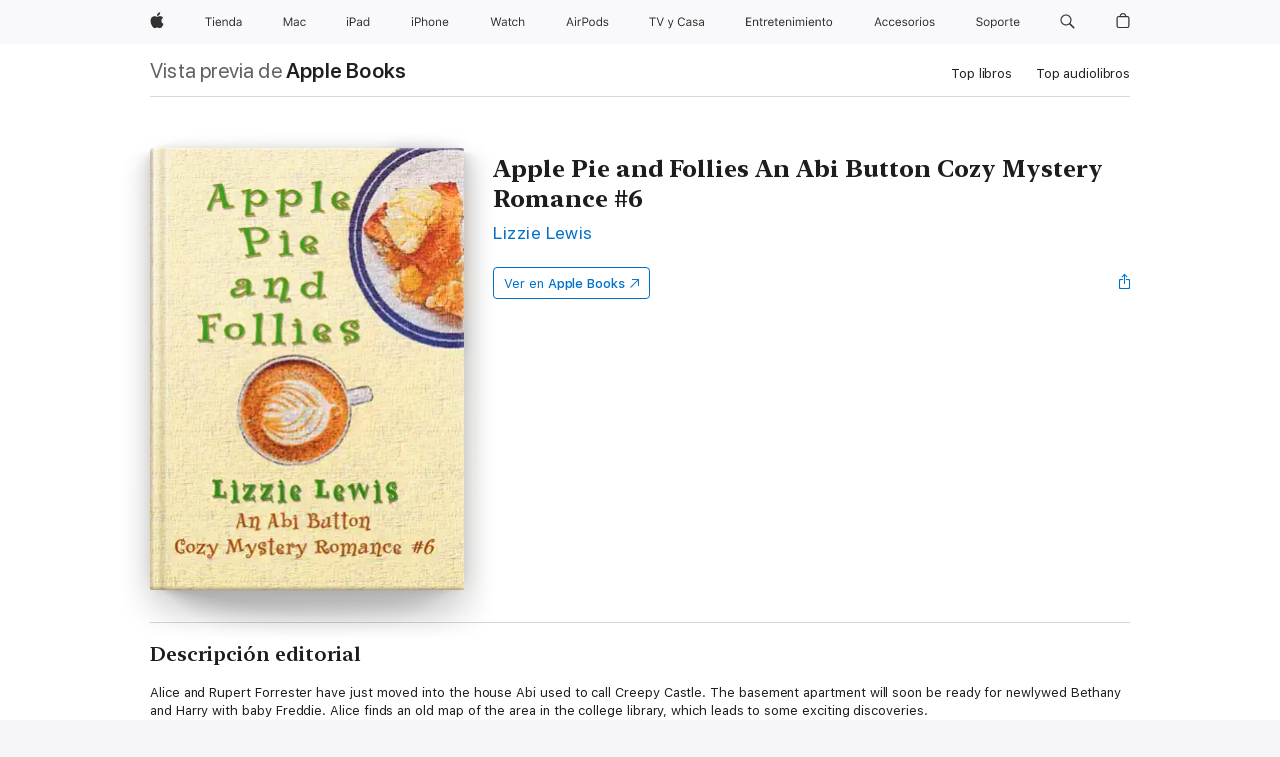

--- FILE ---
content_type: text/html
request_url: https://books.apple.com/es/book/apple-pie-and-follies-an-abi-button-cozy-mystery-romance-6/id1529302547
body_size: 40793
content:
<!DOCTYPE html><html  dir="ltr" lang="es-ES"><head>
    <meta charset="utf-8">
    <meta http-equiv="X-UA-Compatible" content="IE=edge">
    <meta name="viewport" content="width=device-width, initial-scale=1, viewport-fit=cover">
    <meta name="applicable-device" content="pc,mobile">

    <script id="perfkit">window.initialPageRequestTime = +new Date();</script>
    <link rel="preconnect" href="https://amp-api.books.apple.com" crossorigin="">
<link rel="preconnect" href="https://is1-ssl.mzstatic.com" crossorigin="">
<link rel="preconnect" href="https://is2-ssl.mzstatic.com" crossorigin="">
<link rel="preconnect" href="https://is3-ssl.mzstatic.com" crossorigin="">
<link rel="preconnect" href="https://is4-ssl.mzstatic.com" crossorigin="">
<link rel="preconnect" href="https://is5-ssl.mzstatic.com" crossorigin="">
<link rel="preconnect" href="https://xp.apple.com" crossorigin="">
<link rel="preconnect" href="https://js-cdn.music.apple.com" crossorigin="">
<link rel="preconnect" href="https://www.apple.com" crossorigin="">
    
<meta name="web-experience-app/config/environment" content="%7B%22appVersion%22%3A1%2C%22modulePrefix%22%3A%22web-experience-app%22%2C%22environment%22%3A%22production%22%2C%22rootURL%22%3A%22%2F%22%2C%22locationType%22%3A%22history-hash-router-scroll%22%2C%22historySupportMiddleware%22%3Atrue%2C%22EmberENV%22%3A%7B%22FEATURES%22%3A%7B%7D%2C%22EXTEND_PROTOTYPES%22%3A%7B%22Date%22%3Afalse%7D%2C%22_APPLICATION_TEMPLATE_WRAPPER%22%3Afalse%2C%22_DEFAULT_ASYNC_OBSERVERS%22%3Atrue%2C%22_JQUERY_INTEGRATION%22%3Afalse%2C%22_TEMPLATE_ONLY_GLIMMER_COMPONENTS%22%3Atrue%7D%2C%22APP%22%3A%7B%22PROGRESS_BAR_DELAY%22%3A3000%2C%22CLOCK_INTERVAL%22%3A1000%2C%22LOADING_SPINNER_SPY%22%3Atrue%2C%22BREAKPOINTS%22%3A%7B%22large%22%3A%7B%22min%22%3A1069%2C%22content%22%3A980%7D%2C%22medium%22%3A%7B%22min%22%3A735%2C%22max%22%3A1068%2C%22content%22%3A692%7D%2C%22small%22%3A%7B%22min%22%3A320%2C%22max%22%3A734%2C%22content%22%3A280%7D%7D%2C%22buildVariant%22%3A%22books%22%2C%22name%22%3A%22web-experience-app%22%2C%22version%22%3A%222548.0.0%2B0b472053%22%7D%2C%22MEDIA_API%22%3A%7B%22token%22%3A%22eyJhbGciOiJFUzI1NiIsInR5cCI6IkpXVCIsImtpZCI6IkNOM1dVNkVKTzEifQ.eyJpc3MiOiJOVjBTRVdHRlNSIiwiaWF0IjoxNzY0NzIyNzU2LCJleHAiOjE3NzE5ODAzNTYsInJvb3RfaHR0cHNfb3JpZ2luIjpbImFwcGxlLmNvbSJdfQ.Y-cFl9j5HGWR1S_YFqK_Hy1qwk1hW9aBvWtIfb4iDzMDCQO9JcdexCvQGzSRxWYIEXS3JtD3vpWxYDj3puQYsA%22%7D%2C%22i18n%22%3A%7B%22defaultLocale%22%3A%22en-gb%22%2C%22useDevLoc%22%3Afalse%2C%22pathToLocales%22%3A%22dist%2Flocales%22%7D%2C%22MEDIA_ARTWORK%22%3A%7B%22BREAKPOINTS%22%3A%7B%22large%22%3A%7B%22min%22%3A1069%2C%22content%22%3A980%7D%2C%22medium%22%3A%7B%22min%22%3A735%2C%22max%22%3A1068%2C%22content%22%3A692%7D%2C%22small%22%3A%7B%22min%22%3A320%2C%22max%22%3A734%2C%22content%22%3A280%7D%7D%7D%2C%22API%22%3A%7B%22BookHost%22%3A%22https%3A%2F%2Famp-api.books.apple.com%22%2C%22obcMetadataBaseUrl%22%3A%22%2Fapi%2Fbooks-metadata%22%2C%22globalElementsPath%22%3A%22%2Fglobal-elements%22%7D%2C%22fastboot%22%3A%7B%22hostWhitelist%22%3A%5B%7B%7D%5D%7D%2C%22ember-short-number%22%3A%7B%22locales%22%3A%5B%22ar-dz%22%2C%22ar-bh%22%2C%22ar-eg%22%2C%22ar-iq%22%2C%22ar-jo%22%2C%22ar-kw%22%2C%22ar-lb%22%2C%22ar-ly%22%2C%22ar-ma%22%2C%22ar-om%22%2C%22ar-qa%22%2C%22ar-sa%22%2C%22ar-sd%22%2C%22ar-sy%22%2C%22ar-tn%22%2C%22ar-ae%22%2C%22ar-ye%22%2C%22he-il%22%2C%22iw-il%22%2C%22ca-es%22%2C%22cs-cz%22%2C%22da-dk%22%2C%22de-ch%22%2C%22de-de%22%2C%22el-gr%22%2C%22en-au%22%2C%22en-ca%22%2C%22en-gb%22%2C%22en-us%22%2C%22es-419%22%2C%22es-es%22%2C%22es-mx%22%2C%22es-xl%22%2C%22et-ee%22%2C%22fi-fi%22%2C%22fr-ca%22%2C%22fr-fr%22%2C%22hi-in%22%2C%22hr-hr%22%2C%22hu-hu%22%2C%22id-id%22%2C%22is-is%22%2C%22it-it%22%2C%22iw-il%22%2C%22ja-jp%22%2C%22ko-kr%22%2C%22lt-lt%22%2C%22lv-lv%22%2C%22ms-my%22%2C%22nl-nl%22%2C%22no-no%22%2C%22no-nb%22%2C%22nb-no%22%2C%22pl-pl%22%2C%22pt-br%22%2C%22pt-pt%22%2C%22ro-ro%22%2C%22ru-ru%22%2C%22sk-sk%22%2C%22sv-se%22%2C%22th-th%22%2C%22tr-tr%22%2C%22uk-ua%22%2C%22vi-vi%22%2C%22vi-vn%22%2C%22zh-cn%22%2C%22zh-hans%22%2C%22zh-hans-cn%22%2C%22zh-hant%22%2C%22zh-hant-hk%22%2C%22zh-hant-tw%22%2C%22zh-hk%22%2C%22zh-tw%22%2C%22ar%22%2C%22ca%22%2C%22cs%22%2C%22da%22%2C%22de%22%2C%22el%22%2C%22en%22%2C%22es%22%2C%22fi%22%2C%22fr%22%2C%22he%22%2C%22hi%22%2C%22hr%22%2C%22hu%22%2C%22id%22%2C%22is%22%2C%22it%22%2C%22ja%22%2C%22ko%22%2C%22lt%22%2C%22lv%22%2C%22ms%22%2C%22nb%22%2C%22nl%22%2C%22no%22%2C%22pl%22%2C%22pt%22%2C%22ro%22%2C%22ru%22%2C%22sk%22%2C%22sv%22%2C%22th%22%2C%22tr%22%2C%22uk%22%2C%22vi%22%2C%22zh%22%5D%7D%2C%22ember-cli-mirage%22%3A%7B%22enabled%22%3Afalse%2C%22usingProxy%22%3Afalse%2C%22useDefaultPassthroughs%22%3Atrue%7D%2C%22BREAKPOINTS%22%3A%7B%22large%22%3A%7B%22min%22%3A1069%2C%22content%22%3A980%7D%2C%22medium%22%3A%7B%22min%22%3A735%2C%22max%22%3A1068%2C%22content%22%3A692%7D%2C%22small%22%3A%7B%22min%22%3A320%2C%22max%22%3A734%2C%22content%22%3A280%7D%7D%2C%22METRICS%22%3A%7B%22variant%22%3A%22web%22%2C%22baseFields%22%3A%7B%22appName%22%3A%22web-experience-app%22%2C%22constraintProfiles%22%3A%5B%22AMPWeb%22%5D%7D%2C%22clickstream%22%3A%7B%22enabled%22%3Atrue%2C%22topic%22%3A%5B%22xp_amp_web_exp%22%5D%2C%22autoTrackClicks%22%3Atrue%7D%2C%22performance%22%3A%7B%22enabled%22%3Atrue%2C%22topic%22%3A%22xp_amp_bookstore_perf%22%7D%7D%2C%22MEDIA_SHELF%22%3A%7B%22GRID_CONFIG%22%3A%7B%22books-brick-row%22%3A%7B%22small%22%3A1%2C%22medium%22%3A2%2C%22large%22%3A3%7D%2C%22story%22%3A%7B%22small%22%3A1%2C%22medium%22%3A2%2C%22large%22%3A3%7D%2C%22small-brick%22%3A%7B%22small%22%3A1%2C%22medium%22%3A2%2C%22large%22%3A3%7D%2C%22editorial-lockup-large%22%3A%7B%22small%22%3A1%2C%22medium%22%3A2%2C%22large%22%3A2%7D%2C%22editorial-lockup-medium%22%3A%7B%22small%22%3A1%2C%22medium%22%3A2%2C%22large%22%3A3%7D%2C%22large-brick%22%3A%7B%22small%22%3A1%2C%22medium%22%3A1%2C%22large%22%3A2%7D%2C%22lockup-small%22%3A%7B%22small%22%3A1%2C%22medium%22%3A2%2C%22large%22%3A3%7D%2C%22lockup-large%22%3A%7B%22small%22%3A1%2C%22medium%22%3A3%2C%22large%22%3A4%7D%2C%22posters%22%3A%7B%22small%22%3A1%2C%22medium%22%3A1%2C%22large%22%3A2%7D%2C%22breakout-large%22%3A%7B%22small%22%3A1%2C%22medium%22%3A1%2C%22large%22%3A1%7D%7D%2C%22BREAKPOINTS%22%3A%7B%22large%22%3A%7B%22min%22%3A1069%2C%22content%22%3A980%7D%2C%22medium%22%3A%7B%22min%22%3A735%2C%22max%22%3A1068%2C%22content%22%3A692%7D%2C%22small%22%3A%7B%22min%22%3A320%2C%22max%22%3A734%2C%22content%22%3A280%7D%7D%7D%2C%22SASSKIT_GENERATOR%22%3A%7B%22VIEWPORT_CONFIG%22%3A%7B%22BREAKPOINTS%22%3A%7B%22large%22%3A%7B%22min%22%3A1069%2C%22content%22%3A980%7D%2C%22medium%22%3A%7B%22min%22%3A735%2C%22max%22%3A1068%2C%22content%22%3A692%7D%2C%22small%22%3A%7B%22min%22%3A320%2C%22max%22%3A734%2C%22content%22%3A280%7D%7D%7D%7D%2C%22features%22%3A%7B%22BUILD_VARIANT_APPS%22%3Afalse%2C%22BUILD_VARIANT_BOOKS%22%3Atrue%2C%22BUILD_VARIANT_FITNESS%22%3Afalse%2C%22BUILD_VARIANT_PODCASTS%22%3Afalse%2C%22BUILD_VARIANT_ITUNES%22%3Afalse%2C%22TV%22%3Afalse%2C%22PODCASTS%22%3Afalse%2C%22BOOKS%22%3Atrue%2C%22APPS%22%3Afalse%2C%22ARTISTS%22%3Afalse%2C%22DEEPLINK_ROUTE%22%3Afalse%2C%22EMBER_DATA%22%3Afalse%2C%22CHARTS%22%3Atrue%2C%22FITNESS%22%3Afalse%2C%22SHARE_UI%22%3Atrue%2C%22SEPARATE_RTL_STYLESHEET%22%3Atrue%7D%2C%22%40amp%2Fember-ui-global-elements%22%3A%7B%22useFooterWithoutRefundLink%22%3Atrue%7D%2C%22ember-cli-content-security-policy%22%3A%7B%22policy%22%3A%22upgrade-insecure-requests%20%3B%20default-src%20'none'%3B%20img-src%20'self'%20https%3A%2F%2F*.apple.com%20https%3A%2F%2F*.mzstatic.com%20data%3A%3B%20style-src%20'self'%20https%3A%2F%2F*.apple.com%20'unsafe-inline'%3B%20font-src%20'self'%20https%3A%2F%2F*.apple.com%3B%20media-src%20'self'%20https%3A%2F%2F*.apple.com%20blob%3A%3B%20connect-src%20'self'%20https%3A%2F%2F*.apple.com%20https%3A%2F%2F*.mzstatic.com%3B%20script-src%20'self'%20https%3A%2F%2F*.apple.com%20'unsafe-eval'%20'sha256-4ywTGAe4rEpoHt8XkjbkdOWklMJ%2F1Py%2Fx6b3%2FaGbtSQ%3D'%3B%20frame-src%20'self'%20https%3A%2F%2F*.apple.com%20itmss%3A%20itms-appss%3A%20itms-bookss%3A%20itms-itunesus%3A%20itms-messagess%3A%20itms-podcasts%3A%20itms-watchs%3A%20macappstores%3A%20musics%3A%20apple-musics%3A%20podcasts%3A%20videos%3A%3B%22%2C%22reportOnly%22%3Afalse%7D%2C%22exportApplicationGlobal%22%3Afalse%7D">
<!-- EMBER_CLI_FASTBOOT_TITLE --><link rel="stylesheet preload" name="fonts" href="//www.apple.com/wss/fonts?families=SF+Pro,v2|SF+Pro+Icons,v1|SF+Pro+Rounded,v1|New+York+Small,v1|New+York+Medium,v1" as="style"><link rel="stylesheet" type="text/css" href="https://www.apple.com/api-www/global-elements/global-header/v1/assets/globalheader.css" data-global-elements-nav-styles>
<link rel="stylesheet" type="text/css" href="/global-elements/2426.0.0/es_ES/ac-global-footer.ec11165b7046eeda9654515512b0e174.css" data-global-elements-footer-styles>
<meta name="ac-gn-search-suggestions-enabled" content="false"/>
<meta name="globalnav-search-suggestions-enabled" content="false"/>
    <title>
      ‎Apple Pie and Follies An Abi Button Cozy Mystery Romance #6 de Lizzie Lewis en Apple Books
    </title>
      <meta name="keywords" content="descargar, Apple Pie and Follies An Abi Button Cozy Mystery Romance #6, libros en iphone, ipad, Mac, Apple Books">

      <meta name="description" content="Alice and Rupert Forrester have just moved into the house Abi used to call Creepy Castle. The basement apartment will soon be ready for newlywed Bethany and Harry with baby Freddie. Alice finds an old map of the area in the college library, which leads to some exciting discoveries.<br />Some items d…">

<!---->
      <link rel="canonical" href="https://books.apple.com/es/book/apple-pie-and-follies-an-abi-button-cozy-mystery-romance-6/id1529302547">

      <link rel="icon" sizes="48x48" href="https://books.apple.com/assets/images/favicon/favicon-books-48-a8eb8171a8d912ed29d99e7a134953d3.png" type="image/png">

<!---->
<!---->
      <meta name="apple:content_id" content="1529302547">

<!---->
      <script name="schema:book" type="application/ld+json">
        {"@context":"http://schema.org","@type":"Book","additionalType":"Product","author":"Lizzie Lewis","bookFormat":"EBook","datePublished":"2020-10-12T00:00:00.000Z","description":"Alice and Rupert Forrester have just moved into the house Abi used to call Creepy Castle. The basement apartment will soon be ready for newlywed Bethany and Harry with baby Freddie. Alice finds an old map of the area in the college library, which leads to some exciting discoveries.&lt;br /&gt;Some items d…","genre":["Misterio acogedor","Libros","Misterio y suspense","Ficción y literatura","Ficción religiosa"],"image":"https://is1-ssl.mzstatic.com/image/thumb/Publication124/v4/95/c2/b6/95c2b6d9-3369-1ff7-336d-9aaa49842d0f/9781912529766.jpg/1200x630wz.png","inLanguage":"en-US","isbn":"9781912529766","name":"Apple Pie and Follies An Abi Button Cozy Mystery Romance #6","numberOfPages":182,"publisher":"White Tree Publishing","thumbnailUrl":["https://is1-ssl.mzstatic.com/image/thumb/Publication124/v4/95/c2/b6/95c2b6d9-3369-1ff7-336d-9aaa49842d0f/9781912529766.jpg/1200x675wz.jpg","https://is1-ssl.mzstatic.com/image/thumb/Publication124/v4/95/c2/b6/95c2b6d9-3369-1ff7-336d-9aaa49842d0f/9781912529766.jpg/1200x900wz.jpg","https://is1-ssl.mzstatic.com/image/thumb/Publication124/v4/95/c2/b6/95c2b6d9-3369-1ff7-336d-9aaa49842d0f/9781912529766.jpg/1200x1200wz.jpg"],"offers":{"@type":"Offer","category":"free","price":0,"priceCurrency":"EUR","hasMerchantReturnPolicy":{"@type":"MerchantReturnPolicy","returnPolicyCategory":"https://schema.org/MerchantReturnNotPermitted","merchantReturnDays":0}}}
      </script>

        <meta property="al:ios:app_store_id" content="364709193">
        <meta property="al:ios:app_name" content="Apple Books">

        <meta property="og:title" content="‎Apple Pie and Follies An Abi Button Cozy Mystery Romance #6">
        <meta property="og:description" content="‎Misterio y suspense · 2020">
        <meta property="og:site_name" content="Apple Books">
        <meta property="og:url" content="https://books.apple.com/es/book/apple-pie-and-follies-an-abi-button-cozy-mystery-romance-6/id1529302547">
        <meta property="og:image" content="https://is1-ssl.mzstatic.com/image/thumb/Publication124/v4/95/c2/b6/95c2b6d9-3369-1ff7-336d-9aaa49842d0f/9781912529766.jpg/1200x630wz.png">
        <meta property="og:image:alt" content="Apple Pie and Follies An Abi Button Cozy Mystery Romance #6 de Lizzie Lewis en Apple Books">
        <meta property="og:image:type" content="image/png">
        <meta property="og:image:width" content="1200">
        <meta property="og:image:height" content="630">
        <meta property="og:image:secure_url" content="https://is1-ssl.mzstatic.com/image/thumb/Publication124/v4/95/c2/b6/95c2b6d9-3369-1ff7-336d-9aaa49842d0f/9781912529766.jpg/1200x630wz.png">
        <meta property="og:type" content="book">
        <meta property="og:locale" content="es_ES">

        <meta name="twitter:title" content="‎Apple Pie and Follies An Abi Button Cozy Mystery Romance #6">
        <meta name="twitter:description" content="‎Misterio y suspense · 2020">
        <meta name="twitter:site" content="@AppleBooks">
        <meta name="twitter:card" content="summary_large_image">
        <meta name="twitter:image" content="https://is1-ssl.mzstatic.com/image/thumb/Publication124/v4/95/c2/b6/95c2b6d9-3369-1ff7-336d-9aaa49842d0f/9781912529766.jpg/1200x600wz.png">
        <meta name="twitter:image:alt" content="Apple Pie and Follies An Abi Button Cozy Mystery Romance #6 de Lizzie Lewis en Apple Books">

<!---->
    <meta name="version" content="2548.0.0">
    <!-- @@HEAD@@ -->
    <script src="https://js-cdn.music.apple.com/musickit/v2/amp/musickit.js?t=1764722790239"></script>

    <link integrity="" rel="stylesheet" href="/assets/web-experience-app-real-f1ca40148188f63f7dd2cd7d4d6d7e05.css" data-rtl="/assets/web-experience-rtl-app-dc89d135bf4a79beed79bacafc906bdf.css">

    
  </head>
  <body class="no-js no-touch globalnav-scrim">
    <script type="x/boundary" id="fastboot-body-start"></script><div id="globalheader"><aside id="globalmessage-segment" lang="es-ES" dir="ltr" class="globalmessage-segment"><ul data-strings="{&quot;view&quot;:&quot;P&#xE1;gina principal de la tienda {%STOREFRONT%}&quot;,&quot;segments&quot;:{&quot;smb&quot;:&quot;P&#xE1;gina principal de la tienda para empresas&quot;,&quot;eduInd&quot;:&quot;P&#xE1;gina principal de la tienda para educaci&#xF3;n&quot;,&quot;other&quot;:&quot;P&#xE1;gina principal de la tienda&quot;},&quot;exit&quot;:&quot;Salir&quot;}" class="globalmessage-segment-content"></ul></aside><nav id="globalnav" lang="es-ES" dir="ltr" aria-label="Global" data-analytics-element-engagement-start="globalnav:onFlyoutOpen" data-analytics-element-engagement-end="globalnav:onFlyoutClose" data-store-api="https://www.apple.com/[storefront]/shop/bag/status" data-analytics-activitymap-region-id="global nav" data-analytics-region="global nav" class="globalnav no-js   "><div class="globalnav-content"><div class="globalnav-item globalnav-menuback"><button aria-label="Men&#xFA; principal" class="globalnav-menuback-button"><span class="globalnav-chevron-icon"><svg height="48" viewbox="0 0 9 48" width="9" xmlns="http://www.w3.org/2000/svg"><path d="m1.5618 24.0621 6.5581-6.4238c.2368-.2319.2407-.6118.0088-.8486-.2324-.2373-.6123-.2407-.8486-.0088l-7 6.8569c-.1157.1138-.1807.2695-.1802.4316.001.1621.0674.3174.1846.4297l7 6.7241c.1162.1118.2661.1675.4155.1675.1577 0 .3149-.062.4326-.1846.2295-.2388.2222-.6187-.0171-.8481z"/></svg></span></button></div><ul id="globalnav-list" class="globalnav-list"><li data-analytics-element-engagement="globalnav hover - apple" class="
				globalnav-item
				globalnav-item-apple
				
				
			"><a href="https://www.apple.com/es/" data-globalnav-item-name="apple" data-analytics-title="apple home" aria-label="Apple" class="globalnav-link globalnav-link-apple"><span class="globalnav-image-regular globalnav-link-image"><svg height="44" viewbox="0 0 14 44" width="14" xmlns="http://www.w3.org/2000/svg"><path d="m13.0729 17.6825a3.61 3.61 0 0 0 -1.7248 3.0365 3.5132 3.5132 0 0 0 2.1379 3.2223 8.394 8.394 0 0 1 -1.0948 2.2618c-.6816.9812-1.3943 1.9623-2.4787 1.9623s-1.3633-.63-2.613-.63c-1.2187 0-1.6525.6507-2.644.6507s-1.6834-.9089-2.4787-2.0243a9.7842 9.7842 0 0 1 -1.6628-5.2776c0-3.0984 2.014-4.7405 3.9969-4.7405 1.0535 0 1.9314.6919 2.5924.6919.63 0 1.6112-.7333 2.8092-.7333a3.7579 3.7579 0 0 1 3.1604 1.5802zm-3.7284-2.8918a3.5615 3.5615 0 0 0 .8469-2.22 1.5353 1.5353 0 0 0 -.031-.32 3.5686 3.5686 0 0 0 -2.3445 1.2084 3.4629 3.4629 0 0 0 -.8779 2.1585 1.419 1.419 0 0 0 .031.2892 1.19 1.19 0 0 0 .2169.0207 3.0935 3.0935 0 0 0 2.1586-1.1368z"/></svg></span><span class="globalnav-image-compact globalnav-link-image"><svg height="48" viewbox="0 0 17 48" width="17" xmlns="http://www.w3.org/2000/svg"><path d="m15.5752 19.0792a4.2055 4.2055 0 0 0 -2.01 3.5376 4.0931 4.0931 0 0 0 2.4908 3.7542 9.7779 9.7779 0 0 1 -1.2755 2.6351c-.7941 1.1431-1.6244 2.2862-2.8878 2.2862s-1.5883-.734-3.0443-.734c-1.42 0-1.9252.7581-3.08.7581s-1.9611-1.0589-2.8876-2.3584a11.3987 11.3987 0 0 1 -1.9373-6.1487c0-3.61 2.3464-5.523 4.6566-5.523 1.2274 0 2.25.8062 3.02.8062.734 0 1.8771-.8543 3.2729-.8543a4.3778 4.3778 0 0 1 3.6822 1.841zm-6.8586-2.0456a1.3865 1.3865 0 0 1 -.2527-.024 1.6557 1.6557 0 0 1 -.0361-.337 4.0341 4.0341 0 0 1 1.0228-2.5148 4.1571 4.1571 0 0 1 2.7314-1.4078 1.7815 1.7815 0 0 1 .0361.373 4.1487 4.1487 0 0 1 -.9867 2.587 3.6039 3.6039 0 0 1 -2.5148 1.3236z"/></svg></span><span class="globalnav-link-text">Apple</span></a></li><li data-topnav-flyout-item="menu" data-topnav-flyout-label="Menu" role="none" class="globalnav-item globalnav-menu"><div data-topnav-flyout="menu" class="globalnav-flyout"><div class="globalnav-menu-list"><div data-analytics-element-engagement="globalnav hover - store" class="
				globalnav-item
				globalnav-item-store
				globalnav-item-menu
				
			"><ul role="none" class="globalnav-submenu-trigger-group"><li class="globalnav-submenu-trigger-item"><a href="https://www.apple.com/es/shop/goto/store" data-globalnav-item-name="store" data-topnav-flyout-trigger-compact data-analytics-title="store" data-analytics-element-engagement="hover - store" aria-label="Tienda" class="globalnav-link globalnav-submenu-trigger-link globalnav-link-store"><span class="globalnav-link-text-container"><span class="globalnav-image-regular globalnav-link-image"><svg height="44" viewbox="0 0 37 44" width="37" xmlns="http://www.w3.org/2000/svg"><path d="m2.9771 25.9998v-7.5058h-2.7247v-.9492h6.5039v.9492h-2.7246v7.5059h-1.0546zm4.8667-8.2382c0-.3867.3164-.7031.7031-.7031s.7031.3163.7031.7031-.3164.7031-.7031.7031-.7031-.3164-.7031-.7031zm.1992 1.9218h1.0078v6.3164h-1.0078zm8.0009 4.6817c-.293 1.0781-1.2773 1.7461-2.6602 1.7461-1.752 0-2.8477-1.2656-2.8477-3.2637 0-1.9863 1.1133-3.2754 2.8477-3.2754 1.7051 0 2.7422 1.2129 2.7422 3.1758v.3867h-4.541v.0469c.0527 1.248.75 2.0391 1.8223 2.0391.8145 0 1.3652-.2988 1.6289-.8555zm-4.4589-2.0449h3.4805c-.0234-1.1191-.6914-1.8574-1.6934-1.8574-1.0078-.0001-1.711.7382-1.7871 1.8574zm6.0029-2.6368h.9609v.9961h.0938c.3164-.6973.9316-1.1074 1.8984-1.1074 1.418 0 2.209.8379 2.209 2.3379v4.0898h-1.0078v-3.8438c0-1.1367-.4805-1.6758-1.4883-1.6758s-1.6582.6738-1.6582 1.7812v3.7383h-1.0078zm6.5654 3.1582c0-1.9805 1.0488-3.2695 2.6543-3.2695.8789 0 1.623.416 1.9805 1.1074h.0879v-3.5039h1.0078v8.8242h-.9609v-1.0078h-.0938c-.3984.7031-1.1484 1.1191-2.0215 1.1191-1.6172.0001-2.6543-1.2831-2.6543-3.2695zm1.043 0c0 1.4766.6914 2.3613 1.8457 2.3613 1.1484 0 1.8574-.9023 1.8574-2.3613 0-1.4473-.7148-2.3613-1.8574-2.3613-1.1484 0-1.8457.8906-1.8457 2.3613zm6.1494 1.3887c0-1.1309.832-1.7812 2.3027-1.8691l1.8223-.1113v-.5742c0-.7793-.4863-1.207-1.4297-1.207-.7559 0-1.2832.2871-1.4238.7852h-1.0195c.1348-1.0137 1.1309-1.6816 2.4785-1.6816 1.541 0 2.4023.791 2.4023 2.1035v4.3242h-.9609v-.9316h-.0938c-.4102.6738-1.1016 1.043-1.9453 1.043-1.2246-.0002-2.1328-.7268-2.1328-1.8811zm4.125-.5859v-.5801l-1.6992.1113c-.9609.0645-1.3828.3984-1.3828 1.0312 0 .6445.5449 1.0195 1.2773 1.0195 1.0371.0001 1.8047-.6796 1.8047-1.5819z"/></svg></span><span class="globalnav-link-text">Tienda</span></span></a></li></ul></div><div data-analytics-element-engagement="globalnav hover - mac" class="
				globalnav-item
				globalnav-item-mac
				globalnav-item-menu
				
			"><ul role="none" class="globalnav-submenu-trigger-group"><li class="globalnav-submenu-trigger-item"><a href="https://www.apple.com/es/mac/" data-globalnav-item-name="mac" data-topnav-flyout-trigger-compact data-analytics-title="mac" data-analytics-element-engagement="hover - mac" aria-label="Mac" class="globalnav-link globalnav-submenu-trigger-link globalnav-link-mac"><span class="globalnav-link-text-container"><span class="globalnav-image-regular globalnav-link-image"><svg height="44" viewbox="0 0 23 44" width="23" xmlns="http://www.w3.org/2000/svg"><path d="m8.1558 25.9987v-6.457h-.0703l-2.666 6.457h-.8907l-2.666-6.457h-.0703v6.457h-.9844v-8.4551h1.2246l2.8945 7.0547h.0938l2.8945-7.0547h1.2246v8.4551zm2.5166-1.7696c0-1.1309.832-1.7812 2.3027-1.8691l1.8223-.1113v-.5742c0-.7793-.4863-1.207-1.4297-1.207-.7559 0-1.2832.2871-1.4238.7852h-1.0195c.1348-1.0137 1.1309-1.6816 2.4785-1.6816 1.541 0 2.4023.791 2.4023 2.1035v4.3242h-.9609v-.9318h-.0938c-.4102.6738-1.1016 1.043-1.9453 1.043-1.2246 0-2.1328-.7266-2.1328-1.8809zm4.125-.5859v-.5801l-1.6992.1113c-.9609.0645-1.3828.3984-1.3828 1.0312 0 .6445.5449 1.0195 1.2773 1.0195 1.0371.0001 1.8047-.6796 1.8047-1.5819zm6.958-2.0273c-.1641-.627-.7207-1.1367-1.6289-1.1367-1.1367 0-1.8516.9082-1.8516 2.3379 0 1.459.7266 2.3848 1.8516 2.3848.8496 0 1.4414-.3926 1.6289-1.1074h1.0195c-.1816 1.1602-1.125 2.0156-2.6426 2.0156-1.7695 0-2.9004-1.2832-2.9004-3.293 0-1.9688 1.125-3.2461 2.8945-3.2461 1.5352 0 2.4727.9199 2.6484 2.0449z"/></svg></span><span class="globalnav-link-text">Mac</span></span></a></li></ul></div><div data-analytics-element-engagement="globalnav hover - ipad" class="
				globalnav-item
				globalnav-item-ipad
				globalnav-item-menu
				
			"><ul role="none" class="globalnav-submenu-trigger-group"><li class="globalnav-submenu-trigger-item"><a href="https://www.apple.com/es/ipad/" data-globalnav-item-name="ipad" data-topnav-flyout-trigger-compact data-analytics-title="ipad" data-analytics-element-engagement="hover - ipad" aria-label="iPad" class="globalnav-link globalnav-submenu-trigger-link globalnav-link-ipad"><span class="globalnav-link-text-container"><span class="globalnav-image-regular globalnav-link-image"><svg height="44" viewbox="0 0 24 44" width="24" xmlns="http://www.w3.org/2000/svg"><path d="m14.9575 23.7002c0 .902-.768 1.582-1.805 1.582-.732 0-1.277-.375-1.277-1.02 0-.632.422-.966 1.383-1.031l1.699-.111zm-1.395-4.072c-1.347 0-2.343.668-2.478 1.681h1.019c.141-.498.668-.785 1.424-.785.944 0 1.43.428 1.43 1.207v.574l-1.822.112c-1.471.088-2.303.738-2.303 1.869 0 1.154.908 1.881 2.133 1.881.844 0 1.535-.369 1.945-1.043h.094v.931h.961v-4.324c0-1.312-.862-2.103-2.403-2.103zm6.769 5.575c-1.155 0-1.846-.885-1.846-2.361 0-1.471.697-2.362 1.846-2.362 1.142 0 1.857.914 1.857 2.362 0 1.459-.709 2.361-1.857 2.361zm1.834-8.027v3.503h-.088c-.358-.691-1.102-1.107-1.981-1.107-1.605 0-2.654 1.289-2.654 3.27 0 1.986 1.037 3.269 2.654 3.269.873 0 1.623-.416 2.022-1.119h.093v1.008h.961v-8.824zm-15.394 4.869h-1.863v-3.563h1.863c1.225 0 1.899.639 1.899 1.799 0 1.119-.697 1.764-1.899 1.764zm.276-4.5h-3.194v8.455h1.055v-3.018h2.127c1.588 0 2.719-1.119 2.719-2.701 0-1.611-1.108-2.736-2.707-2.736zm-6.064 8.454h1.008v-6.316h-1.008zm-.199-8.237c0-.387.316-.704.703-.704s.703.317.703.704c0 .386-.316.703-.703.703s-.703-.317-.703-.703z"/></svg></span><span class="globalnav-link-text">iPad</span></span></a></li></ul></div><div data-analytics-element-engagement="globalnav hover - iphone" class="
				globalnav-item
				globalnav-item-iphone
				globalnav-item-menu
				
			"><ul role="none" class="globalnav-submenu-trigger-group"><li class="globalnav-submenu-trigger-item"><a href="https://www.apple.com/es/iphone/" data-globalnav-item-name="iphone" data-topnav-flyout-trigger-compact data-analytics-title="iphone" data-analytics-element-engagement="hover - iphone" aria-label="iPhone" class="globalnav-link globalnav-submenu-trigger-link globalnav-link-iphone"><span class="globalnav-link-text-container"><span class="globalnav-image-regular globalnav-link-image"><svg height="44" viewbox="0 0 38 44" width="38" xmlns="http://www.w3.org/2000/svg"><path d="m32.7129 22.3203h3.48c-.023-1.119-.691-1.857-1.693-1.857-1.008 0-1.711.738-1.787 1.857zm4.459 2.045c-.293 1.078-1.277 1.746-2.66 1.746-1.752 0-2.848-1.266-2.848-3.264 0-1.986 1.113-3.275 2.848-3.275 1.705 0 2.742 1.213 2.742 3.176v.386h-4.541v.047c.053 1.248.75 2.039 1.822 2.039.815 0 1.366-.298 1.629-.855zm-12.282-4.682h.961v.996h.094c.316-.697.932-1.107 1.898-1.107 1.418 0 2.209.838 2.209 2.338v4.09h-1.007v-3.844c0-1.137-.481-1.676-1.489-1.676s-1.658.674-1.658 1.781v3.739h-1.008zm-2.499 3.158c0-1.5-.674-2.361-1.869-2.361-1.196 0-1.87.861-1.87 2.361 0 1.495.674 2.362 1.87 2.362 1.195 0 1.869-.867 1.869-2.362zm-4.782 0c0-2.033 1.114-3.269 2.913-3.269 1.798 0 2.912 1.236 2.912 3.269 0 2.028-1.114 3.27-2.912 3.27-1.799 0-2.913-1.242-2.913-3.27zm-6.636-5.666h1.008v3.504h.093c.317-.697.979-1.107 1.946-1.107 1.336 0 2.179.855 2.179 2.338v4.09h-1.007v-3.844c0-1.119-.504-1.676-1.459-1.676-1.131 0-1.752.715-1.752 1.781v3.739h-1.008zm-6.015 4.87h1.863c1.202 0 1.899-.645 1.899-1.764 0-1.16-.674-1.799-1.899-1.799h-1.863zm2.139-4.5c1.599 0 2.707 1.125 2.707 2.736 0 1.582-1.131 2.701-2.719 2.701h-2.127v3.018h-1.055v-8.455zm-6.114 8.454h1.008v-6.316h-1.008zm-.2-8.238c0-.386.317-.703.703-.703.387 0 .704.317.704.703 0 .387-.317.704-.704.704-.386 0-.703-.317-.703-.704z"/></svg></span><span class="globalnav-link-text">iPhone</span></span></a></li></ul></div><div data-analytics-element-engagement="globalnav hover - watch" class="
				globalnav-item
				globalnav-item-watch
				globalnav-item-menu
				
			"><ul role="none" class="globalnav-submenu-trigger-group"><li class="globalnav-submenu-trigger-item"><a href="https://www.apple.com/es/watch/" data-globalnav-item-name="watch" data-topnav-flyout-trigger-compact data-analytics-title="watch" data-analytics-element-engagement="hover - watch" aria-label="Watch" class="globalnav-link globalnav-submenu-trigger-link globalnav-link-watch"><span class="globalnav-link-text-container"><span class="globalnav-image-regular globalnav-link-image"><svg height="44" viewbox="0 0 35 44" width="35" xmlns="http://www.w3.org/2000/svg"><path d="m28.9819 17.1758h1.008v3.504h.094c.316-.697.978-1.108 1.945-1.108 1.336 0 2.18.856 2.18 2.338v4.09h-1.008v-3.844c0-1.119-.504-1.675-1.459-1.675-1.131 0-1.752.715-1.752 1.781v3.738h-1.008zm-2.42 4.441c-.164-.627-.721-1.136-1.629-1.136-1.137 0-1.852.908-1.852 2.338 0 1.459.727 2.384 1.852 2.384.849 0 1.441-.392 1.629-1.107h1.019c-.182 1.16-1.125 2.016-2.642 2.016-1.77 0-2.901-1.284-2.901-3.293 0-1.969 1.125-3.247 2.895-3.247 1.535 0 2.472.92 2.648 2.045zm-6.533-3.568v1.635h1.407v.844h-1.407v3.574c0 .744.282 1.06.938 1.06.182 0 .281-.006.469-.023v.85c-.2.035-.393.058-.592.058-1.301 0-1.822-.48-1.822-1.687v-3.832h-1.02v-.844h1.02v-1.635zm-4.2 5.596v-.58l-1.699.111c-.961.064-1.383.398-1.383 1.031 0 .645.545 1.02 1.277 1.02 1.038 0 1.805-.68 1.805-1.582zm-4.125.586c0-1.131.832-1.782 2.303-1.869l1.822-.112v-.574c0-.779-.486-1.207-1.43-1.207-.755 0-1.283.287-1.423.785h-1.02c.135-1.014 1.131-1.682 2.479-1.682 1.541 0 2.402.792 2.402 2.104v4.324h-.961v-.931h-.094c-.41.673-1.101 1.043-1.945 1.043-1.225 0-2.133-.727-2.133-1.881zm-7.684 1.769h-.996l-2.303-8.455h1.101l1.682 6.873h.07l1.893-6.873h1.066l1.893 6.873h.07l1.682-6.873h1.101l-2.302 8.455h-.996l-1.946-6.674h-.07z"/></svg></span><span class="globalnav-link-text">Watch</span></span></a></li></ul></div><div data-analytics-element-engagement="globalnav hover - airpods" class="
				globalnav-item
				globalnav-item-airpods
				globalnav-item-menu
				
			"><ul role="none" class="globalnav-submenu-trigger-group"><li class="globalnav-submenu-trigger-item"><a href="https://www.apple.com/es/airpods/" data-globalnav-item-name="airpods" data-topnav-flyout-trigger-compact data-analytics-title="airpods" data-analytics-element-engagement="hover - airpods" aria-label="AirPods" class="globalnav-link globalnav-submenu-trigger-link globalnav-link-airpods"><span class="globalnav-link-text-container"><span class="globalnav-image-regular globalnav-link-image"><svg height="44" viewbox="0 0 43 44" width="43" xmlns="http://www.w3.org/2000/svg"><path d="m11.7153 19.6836h.961v.937h.094c.187-.615.914-1.048 1.752-1.048.164 0 .375.011.504.029v1.008c-.082-.024-.446-.059-.645-.059-.961 0-1.658.645-1.658 1.535v3.914h-1.008zm28.135-.111c1.324 0 2.244.656 2.379 1.693h-.996c-.135-.504-.627-.838-1.389-.838-.75 0-1.336.381-1.336.943 0 .434.352.704 1.096.885l.973.235c1.189.287 1.763.802 1.763 1.711 0 1.13-1.095 1.91-2.531 1.91-1.406 0-2.373-.674-2.484-1.723h1.037c.17.533.674.873 1.482.873.85 0 1.459-.404 1.459-.984 0-.434-.328-.727-1.002-.891l-1.084-.264c-1.183-.287-1.722-.796-1.722-1.71 0-1.049 1.013-1.84 2.355-1.84zm-6.665 5.631c-1.155 0-1.846-.885-1.846-2.362 0-1.471.697-2.361 1.846-2.361 1.142 0 1.857.914 1.857 2.361 0 1.459-.709 2.362-1.857 2.362zm1.834-8.028v3.504h-.088c-.358-.691-1.102-1.107-1.981-1.107-1.605 0-2.654 1.289-2.654 3.269 0 1.987 1.037 3.27 2.654 3.27.873 0 1.623-.416 2.022-1.119h.094v1.007h.961v-8.824zm-9.001 8.028c-1.195 0-1.869-.868-1.869-2.362 0-1.5.674-2.361 1.869-2.361 1.196 0 1.869.861 1.869 2.361 0 1.494-.673 2.362-1.869 2.362zm0-5.631c-1.799 0-2.912 1.236-2.912 3.269 0 2.028 1.113 3.27 2.912 3.27s2.912-1.242 2.912-3.27c0-2.033-1.113-3.269-2.912-3.269zm-17.071 6.427h1.008v-6.316h-1.008zm-.199-8.238c0-.387.317-.703.703-.703.387 0 .703.316.703.703s-.316.703-.703.703c-.386 0-.703-.316-.703-.703zm-6.137 4.922 1.324-3.773h.093l1.325 3.773zm1.892-5.139h-1.043l-3.117 8.455h1.107l.85-2.42h3.363l.85 2.42h1.107zm14.868 4.5h-1.864v-3.562h1.864c1.224 0 1.898.639 1.898 1.799 0 1.119-.697 1.763-1.898 1.763zm.275-4.5h-3.193v8.455h1.054v-3.017h2.127c1.588 0 2.719-1.119 2.719-2.701 0-1.612-1.107-2.737-2.707-2.737z"/></svg></span><span class="globalnav-link-text">AirPods</span></span></a></li></ul></div><div data-analytics-element-engagement="globalnav hover - tv-home" class="
				globalnav-item
				globalnav-item-tv-home
				globalnav-item-menu
				
			"><ul role="none" class="globalnav-submenu-trigger-group"><li class="globalnav-submenu-trigger-item"><a href="https://www.apple.com/es/tv-home/" data-globalnav-item-name="tv-home" data-topnav-flyout-trigger-compact data-analytics-title="tv &amp; home" data-analytics-element-engagement="hover - tv &amp; home" aria-label="TV y&#xA0;Casa" class="globalnav-link globalnav-submenu-trigger-link globalnav-link-tv-home"><span class="globalnav-link-text-container"><span class="globalnav-image-regular globalnav-link-image"><svg height="44" viewbox="0 0 55 44" width="55" xmlns="http://www.w3.org/2000/svg"><path d="m2.9754 25.9948v-7.5058h-2.7246v-.9492h6.5039v.9492h-2.7246v7.5059h-1.0547zm7.7314 0-3.1172-8.4551h1.1074l2.4844 7.0898h.0938l2.4844-7.0898h1.1074l-3.1172 8.4551zm8.7486 2.25v-.8613c.123.0234.2812.0293.4219.0293.5801 0 .8965-.2754 1.1602-1.0371l.1172-.375-2.3379-6.3223h1.0898l1.7344 5.1973h.0938l1.7285-5.1973h1.0723l-2.4668 6.7031c-.5391 1.4648-1.043 1.8984-2.1621 1.8984-.1349.0001-.3107-.0116-.4513-.0351zm9.375-6.4746c0-2.7305 1.4297-4.4297 3.7266-4.4297 1.7812 0 3.1699 1.1191 3.4219 2.748h-1.0723c-.2812-1.0898-1.1836-1.7754-2.3496-1.7754-1.623 0-2.6426 1.3359-2.6426 3.457s1.0195 3.4512 2.6484 3.4512c1.1777 0 2.0742-.6035 2.3438-1.582h1.0723c-.2812 1.5527-1.6172 2.5547-3.416 2.5547-2.297.0001-3.7325-1.6992-3.7325-4.4238zm8.2939 2.4551c0-1.1309.832-1.7812 2.3027-1.8691l1.8223-.1113v-.5742c0-.7793-.4863-1.207-1.4297-1.207-.7559 0-1.2832.2871-1.4238.7852h-1.0195c.1348-1.0137 1.1309-1.6816 2.4785-1.6816 1.541 0 2.4023.791 2.4023 2.1035v4.3242h-.9609v-.9316h-.0938c-.4102.6738-1.1016 1.043-1.9453 1.043-1.2246-.0002-2.1328-.7268-2.1328-1.8811zm4.125-.5859v-.5801l-1.6992.1113c-.9609.0645-1.3828.3984-1.3828 1.0312 0 .6445.5449 1.0195 1.2773 1.0195 1.0371.0001 1.8047-.6796 1.8047-1.5819zm4.9605-4.0723c1.3242 0 2.2441.6562 2.3789 1.6934h-.9961c-.1348-.5039-.627-.8379-1.3887-.8379-.75 0-1.3359.3809-1.3359.9434 0 .4336.3516.7031 1.0957.8848l.9727.2344c1.1894.287 1.7636.8026 1.7636 1.7108 0 1.1309-1.0957 1.9102-2.5312 1.9102-1.4062 0-2.373-.6738-2.4844-1.7227h1.0371c.1699.5332.6738.873 1.4824.873.8496 0 1.459-.4043 1.459-.9844 0-.4336-.3281-.7266-1.002-.8906l-1.084-.2637c-1.1836-.2871-1.7227-.7969-1.7227-1.7109.0001-1.0488 1.0138-1.8398 2.3556-1.8398zm3.5771 4.6582c0-1.1309.832-1.7812 2.3027-1.8691l1.8223-.1113v-.5742c0-.7793-.4863-1.207-1.4297-1.207-.7559 0-1.2832.2871-1.4238.7852h-1.0195c.1348-1.0137 1.1309-1.6816 2.4785-1.6816 1.541 0 2.4023.791 2.4023 2.1035v4.3242h-.9609v-.9316h-.0938c-.4102.6738-1.1016 1.043-1.9453 1.043-1.2246-.0002-2.1328-.7268-2.1328-1.8811zm4.125-.5859v-.5801l-1.6992.1113c-.9609.0645-1.3828.3984-1.3828 1.0312 0 .6445.5449 1.0195 1.2773 1.0195 1.0371.0001 1.8047-.6796 1.8047-1.5819z"/></svg></span><span class="globalnav-link-text">TV y&#xA0;Casa</span></span></a></li></ul></div><div data-analytics-element-engagement="globalnav hover - entertainment" class="
				globalnav-item
				globalnav-item-entertainment
				globalnav-item-menu
				
			"><ul role="none" class="globalnav-submenu-trigger-group"><li class="globalnav-submenu-trigger-item"><a href="https://www.apple.com/es/entertainment/" data-globalnav-item-name="entertainment" data-topnav-flyout-trigger-compact data-analytics-title="entertainment" data-analytics-element-engagement="hover - entertainment" aria-label="Entretenimiento" class="globalnav-link globalnav-submenu-trigger-link globalnav-link-entertainment"><span class="globalnav-link-text-container"><span class="globalnav-image-regular globalnav-link-image"><svg height="44" viewbox="0 0 88 44" width="88" xmlns="http://www.w3.org/2000/svg"><path d="m1.0781 17.5449h5.2383v.9492h-4.1836v2.7129h3.9668v.9375h-3.9668v2.9062h4.1836v.9492h-5.2383v-8.4551zm6.8994 2.1387h1.0195v.9492h.0938c.3164-.668.9082-1.0605 1.8398-1.0605 1.418 0 2.209.8379 2.209 2.3379v4.0898h-1.0195v-3.8438c0-1.1367-.4688-1.6816-1.4766-1.6816s-1.6465.6797-1.6465 1.7871v3.7383h-1.0195zm7.2803 4.6758v-3.832h-.9961v-.8438h.9961v-1.6348h1.0547v1.6348h1.3828v.8438h-1.3828v3.5742c0 .7441.2578 1.043.9141 1.043.1816 0 .2812-.0059.4688-.0234v.8672c-.1992.0352-.3926.0586-.5918.0586-1.3008 0-1.8457-.4805-1.8457-1.6875zm3.8418-4.6758h1.0195v.9375h.0938c.2402-.6621.832-1.0488 1.6875-1.0488.1934 0 .4102.0234.5098.041v.9902c-.2109-.0352-.4043-.0586-.627-.0586-.9727 0-1.6641.6152-1.6641 1.541v3.9141h-1.0195zm3.958 3.1816v-.0059c0-1.9512 1.1133-3.2871 2.8301-3.2871s2.7598 1.2773 2.7598 3.1641v.3984h-4.5469c.0293 1.3066.75 2.0684 1.875 2.0684.8555 0 1.3828-.4043 1.5527-.7852l.0234-.0527h1.0195l-.0117.0469c-.2168.8555-1.1191 1.6992-2.6074 1.6992-1.8047 0-2.8945-1.2656-2.8945-3.2461zm1.0605-.5449h3.4922c-.1055-1.248-.7969-1.8398-1.7285-1.8398-.9375 0-1.6523.6387-1.7637 1.8398zm6.3896 2.0391v-3.832h-.9961v-.8438h.9961v-1.6348h1.0547v1.6348h1.3828v.8438h-1.3828v3.5742c0 .7441.2578 1.043.9141 1.043.1816 0 .2812-.0059.4688-.0234v.8672c-.1992.0352-.3926.0586-.5918.0586-1.3008 0-1.8457-.4805-1.8457-1.6875zm3.4365-1.4941v-.0059c0-1.9512 1.1133-3.2871 2.8301-3.2871s2.7598 1.2773 2.7598 3.1641v.3984h-4.5469c.0293 1.3066.75 2.0684 1.875 2.0684.8555 0 1.3828-.4043 1.5527-.7852l.0234-.0527h1.0195l-.0117.0469c-.2168.8555-1.1191 1.6992-2.6074 1.6992-1.8047 0-2.8945-1.2656-2.8945-3.2461zm1.0605-.5449h3.4922c-.1055-1.248-.7969-1.8398-1.7285-1.8398-.9375 0-1.6523.6387-1.7637 1.8398zm5.9912-2.6367h1.0195v.9492h.0938c.3164-.668.9082-1.0605 1.8398-1.0605 1.418 0 2.209.8379 2.209 2.3379v4.0898h-1.0195v-3.8438c0-1.1367-.4688-1.6816-1.4766-1.6816s-1.6465.6797-1.6465 1.7871v3.7383h-1.0195zm6.7178-1.9219c0-.3867.3164-.7031.7031-.7031s.7031.3164.7031.7031-.3164.7031-.7031.7031-.7031-.3164-.7031-.7031zm.1875 1.9219h1.0195v6.3164h-1.0195zm2.8213 0h1.0195v.9609h.0938c.2812-.6797.8789-1.0723 1.7051-1.0723.8555 0 1.4531.4512 1.7461 1.1074h.0938c.3398-.668 1.0605-1.1074 1.9336-1.1074 1.2891 0 2.0098.7383 2.0098 2.0625v4.3652h-1.0195v-4.1309c0-.9316-.4277-1.3945-1.3184-1.3945-.8789 0-1.459.6621-1.459 1.4648v4.0605h-1.0195v-4.2891c0-.75-.5156-1.2363-1.3125-1.2363-.8262 0-1.4531.7207-1.4531 1.6113v3.9141h-1.0195v-6.3164zm10.1572-1.9219c0-.3867.3164-.7031.7031-.7031s.7031.3164.7031.7031-.3164.7031-.7031.7031-.7031-.3164-.7031-.7031zm.1875 1.9219h1.0195v6.3164h-1.0195zm2.5059 3.1816v-.0059c0-1.9512 1.1133-3.2871 2.8301-3.2871s2.7598 1.2773 2.7598 3.1641v.3984h-4.5469c.0293 1.3066.75 2.0684 1.875 2.0684.8555 0 1.3828-.4043 1.5527-.7852l.0234-.0527h1.0195l-.0117.0469c-.2168.8555-1.1191 1.6992-2.6074 1.6992-1.8047 0-2.8945-1.2656-2.8945-3.2461zm1.0605-.5449h3.4922c-.1055-1.248-.7969-1.8398-1.7285-1.8398-.9375 0-1.6523.6387-1.7637 1.8398zm5.9912-2.6367h1.0195v.9492h.0938c.3164-.668.9082-1.0605 1.8398-1.0605 1.418 0 2.209.8379 2.209 2.3379v4.0898h-1.0195v-3.8438c0-1.1367-.4688-1.6816-1.4766-1.6816s-1.6465.6797-1.6465 1.7871v3.7383h-1.0195zm7.2803 4.6758v-3.832h-.9961v-.8438h.9961v-1.6348h1.0547v1.6348h1.3828v.8438h-1.3828v3.5742c0 .7441.2578 1.043.9141 1.043.1816 0 .2812-.0059.4688-.0234v.8672c-.1992.0352-.3926.0586-.5918.0586-1.3008 0-1.8457-.4805-1.8457-1.6875zm3.4365-1.5117v-.0117c0-2.0273 1.1133-3.2637 2.9121-3.2637s2.9121 1.2363 2.9121 3.2637v.0117c0 2.0215-1.1133 3.2637-2.9121 3.2637s-2.9121-1.2422-2.9121-3.2637zm4.7812 0v-.0117c0-1.4941-.6738-2.3613-1.8691-2.3613s-1.8691.8672-1.8691 2.3613v.0117c0 1.4883.6738 2.3613 1.8691 2.3613s1.8691-.873 1.8691-2.3613z"/></svg></span><span class="globalnav-link-text">Entretenimiento</span></span></a></li></ul></div><div data-analytics-element-engagement="globalnav hover - accessories" class="
				globalnav-item
				globalnav-item-accessories
				globalnav-item-menu
				
			"><ul role="none" class="globalnav-submenu-trigger-group"><li class="globalnav-submenu-trigger-item"><a href="https://www.apple.com/es/shop/goto/buy_accessories" data-globalnav-item-name="accessories" data-topnav-flyout-trigger-compact data-analytics-title="accessories" data-analytics-element-engagement="hover - accessories" aria-label="Accesorios" class="globalnav-link globalnav-submenu-trigger-link globalnav-link-accessories"><span class="globalnav-link-text-container"><span class="globalnav-image-regular globalnav-link-image"><svg height="44" viewbox="0 0 61 44" width="61" xmlns="http://www.w3.org/2000/svg"><path d="m5.7388 23.5801h-3.3633l-.8496 2.4199h-1.1074l3.1172-8.4551h1.043l3.1171 8.4551h-1.1074zm-3.0528-.8965h2.7422l-1.3242-3.7734h-.0937zm10.0987-1.0664c-.1641-.627-.7207-1.1367-1.6289-1.1367-1.1367 0-1.8516.9082-1.8516 2.3379 0 1.459.7266 2.3848 1.8516 2.3848.8496 0 1.4414-.3926 1.6289-1.1074h1.0195c-.1816 1.1602-1.125 2.0156-2.6426 2.0156-1.7695 0-2.9004-1.2832-2.9004-3.293 0-1.9688 1.125-3.2461 2.8945-3.2461 1.5352 0 2.4727.9199 2.6484 2.0449zm6.5947 0c-.1641-.627-.7207-1.1367-1.6289-1.1367-1.1367 0-1.8516.9082-1.8516 2.3379 0 1.459.7266 2.3848 1.8516 2.3848.8496 0 1.4414-.3926 1.6289-1.1074h1.0195c-.1816 1.1602-1.125 2.0156-2.6426 2.0156-1.7695 0-2.9004-1.2832-2.9004-3.293 0-1.9688 1.125-3.2461 2.8945-3.2461 1.5352 0 2.4727.9199 2.6484 2.0449zm7.5796 2.748c-.293 1.0781-1.2773 1.7461-2.6602 1.7461-1.752 0-2.8477-1.2656-2.8477-3.2637 0-1.9863 1.1133-3.2754 2.8477-3.2754 1.7051 0 2.7422 1.2129 2.7422 3.1758v.3867h-4.541v.0469c.0527 1.248.75 2.0391 1.8223 2.0391.8145 0 1.3652-.2988 1.6289-.8555zm-4.459-2.0449h3.4805c-.0234-1.1191-.6914-1.8574-1.6934-1.8574-1.0078 0-1.7109.7383-1.7871 1.8574zm8.2119-2.748c1.3242 0 2.2441.6562 2.3789 1.6934h-.9961c-.1348-.5039-.627-.8379-1.3887-.8379-.75 0-1.3359.3809-1.3359.9434 0 .4336.3516.7031 1.0957.8848l.9727.2344c1.1895.2871 1.7637.8027 1.7637 1.7109 0 1.1309-1.0957 1.9102-2.5312 1.9102-1.4062 0-2.373-.6738-2.4844-1.7227h1.0371c.1699.5332.6738.873 1.4824.873.8496 0 1.459-.4043 1.459-.9844 0-.4336-.3281-.7266-1.002-.8906l-1.084-.2637c-1.1836-.2871-1.7227-.7969-1.7227-1.7109 0-1.0489 1.0137-1.8399 2.3555-1.8399zm3.6358 3.2695c0-2.0332 1.1133-3.2695 2.9121-3.2695s2.9121 1.2363 2.9121 3.2695c0 2.0273-1.1133 3.2695-2.9121 3.2695s-2.9121-1.2422-2.9121-3.2695zm4.7812 0c0-1.5-.6738-2.3613-1.8691-2.3613s-1.8691.8613-1.8691 2.3613c0 1.4941.6738 2.3613 1.8691 2.3613s1.8691-.8672 1.8691-2.3613zm2.5049-3.1582h.9609v.9375h.0938c.1875-.6152.9141-1.0488 1.752-1.0488.1641 0 .375.0117.5039.0293v1.0078c-.082-.0234-.4453-.0586-.6445-.0586-.9609 0-1.6582.6445-1.6582 1.5352v3.914h-1.0078v-6.3164zm4.2749-1.9219c0-.3867.3164-.7031.7031-.7031s.7031.3164.7031.7031-.3164.7031-.7031.7031-.7031-.3164-.7031-.7031zm.1992 1.9219h1.0078v6.3164h-1.0078zm2.4932 3.1582c0-2.0332 1.1133-3.2695 2.9121-3.2695s2.9121 1.2363 2.9121 3.2695c0 2.0273-1.1133 3.2695-2.9121 3.2695s-2.9121-1.2422-2.9121-3.2695zm4.7812 0c0-1.5-.6738-2.3613-1.8691-2.3613s-1.8691.8613-1.8691 2.3613c0 1.4941.6738 2.3613 1.8691 2.3613s1.8691-.8672 1.8691-2.3613zm4.7139-3.2695c1.3242 0 2.2441.6562 2.3789 1.6934h-.9961c-.1348-.5039-.627-.8379-1.3887-.8379-.75 0-1.3359.3809-1.3359.9434 0 .4336.3516.7031 1.0957.8848l.9727.2344c1.1895.2871 1.7637.8027 1.7637 1.7109 0 1.1309-1.0957 1.9102-2.5312 1.9102-1.4062 0-2.373-.6738-2.4844-1.7227h1.0371c.1699.5332.6738.873 1.4824.873.8496 0 1.459-.4043 1.459-.9844 0-.4336-.3281-.7266-1.002-.8906l-1.084-.2637c-1.1836-.2871-1.7227-.7969-1.7227-1.7109 0-1.0489 1.0137-1.8399 2.3555-1.8399z"/></svg></span><span class="globalnav-link-text">Accesorios</span></span></a></li></ul></div><div data-analytics-element-engagement="globalnav hover - support" class="
				globalnav-item
				globalnav-item-support
				globalnav-item-menu
				
			"><ul role="none" class="globalnav-submenu-trigger-group"><li class="globalnav-submenu-trigger-item"><a href="https://support.apple.com/es-es/?cid=gn-ols-home-hp-tab" data-globalnav-item-name="support" data-topnav-flyout-trigger-compact data-analytics-title="support" data-analytics-element-engagement="hover - support" data-analytics-exit-link="true" aria-label="Soporte" class="globalnav-link globalnav-submenu-trigger-link globalnav-link-support"><span class="globalnav-link-text-container"><span class="globalnav-image-regular globalnav-link-image"><svg height="44" viewbox="0 0 44 44" width="44" xmlns="http://www.w3.org/2000/svg"><path d="m1.3402 23.791c.1289.8848.9727 1.4473 2.1738 1.4473 1.1367 0 1.9746-.6152 1.9746-1.4531 0-.7207-.5273-1.1777-1.6934-1.4707l-1.084-.2812c-1.5293-.3867-2.1914-1.0781-2.1914-2.2793 0-1.4355 1.2012-2.4082 2.9883-2.4082 1.6348 0 2.8535.9727 2.9414 2.3379h-1.0604c-.1465-.8672-.8613-1.3828-1.916-1.3828-1.125 0-1.8691.5625-1.8691 1.418 0 .6621.4629 1.043 1.6289 1.3418l.8848.2344c1.752.4395 2.4551 1.1191 2.4551 2.3613 0 1.5527-1.2246 2.543-3.1582 2.543-1.793 0-3.0293-.9492-3.1406-2.4082h1.0662zm6.419-.9492c0-2.0332 1.1133-3.2695 2.9121-3.2695s2.9121 1.2363 2.9121 3.2695c0 2.0273-1.1133 3.2695-2.9121 3.2695s-2.9121-1.2422-2.9121-3.2695zm4.7812 0c0-1.5-.6738-2.3613-1.8691-2.3613s-1.8691.8613-1.8691 2.3613c0 1.4941.6738 2.3613 1.8691 2.3613s1.8691-.8672 1.8691-2.3613zm8.2359 0c0 1.9746-1.0488 3.2695-2.6543 3.2695-.9023 0-1.6289-.3926-1.9746-1.0605h-.0938v3.0586h-1.0078v-8.4258h.9609v1.0547h.0938c.4043-.7266 1.1602-1.166 2.0215-1.166 1.6113 0 2.6543 1.2832 2.6543 3.2695zm-1.043 0c0-1.4766-.6914-2.3613-1.8457-2.3613-1.1426 0-1.8633.9082-1.8633 2.3613 0 1.4473.7207 2.3613 1.8574 2.3613 1.1602 0 1.8516-.8847 1.8516-2.3613zm2.1885 0c0-2.0332 1.1133-3.2695 2.9121-3.2695s2.9121 1.2363 2.9121 3.2695c0 2.0273-1.1133 3.2695-2.9121 3.2695s-2.9121-1.2422-2.9121-3.2695zm4.7812 0c0-1.5-.6738-2.3613-1.8691-2.3613s-1.8691.8613-1.8691 2.3613c0 1.4941.6738 2.3613 1.8691 2.3613s1.8691-.8672 1.8691-2.3613zm2.5049-3.1582h.9609v.9375h.0938c.1875-.6152.9141-1.0488 1.752-1.0488.1641 0 .375.0117.5039.0293v1.0078c-.082-.0234-.4453-.0586-.6445-.0586-.9609 0-1.6582.6445-1.6582 1.5352v3.914h-1.0078v-6.3164zm6.2315-1.6348v1.6348h1.4062v.8438h-1.4062v3.5742c0 .7441.2812 1.0605.9375 1.0605.1816 0 .2812-.0059.4688-.0234v.8496c-.1992.0352-.3926.0586-.5918.0586-1.3008 0-1.8223-.4805-1.8223-1.6875v-3.832h-1.0196v-.8438h1.0195v-1.6348zm7.9135 6.3164c-.293 1.0781-1.2773 1.7461-2.6602 1.7461-1.752 0-2.8477-1.2656-2.8477-3.2637 0-1.9863 1.1133-3.2754 2.8477-3.2754 1.7051 0 2.7422 1.2129 2.7422 3.1758v.3867h-4.541v.0469c.0527 1.248.75 2.0391 1.8223 2.0391.8145 0 1.3652-.2988 1.6289-.8555zm-4.459-2.0449h3.4805c-.0234-1.1191-.6914-1.8574-1.6934-1.8574-1.0078 0-1.7109.7383-1.7871 1.8574z"/></svg></span><span class="globalnav-link-text">Soporte</span></span></a></li></ul></div></div></div></li><li data-topnav-flyout-label="Buscar en apple.com" data-analytics-title="open - search field" class="globalnav-item globalnav-search"><a role="button" id="globalnav-menubutton-link-search" href="https://www.apple.com/es/search" data-topnav-flyout-trigger-regular data-topnav-flyout-trigger-compact aria-label="Buscar en apple.com" data-analytics-title="open - search field" class="globalnav-link globalnav-link-search"><span class="globalnav-image-regular"><svg xmlns="http://www.w3.org/2000/svg" width="15px" height="44px" viewbox="0 0 15 44">
<path d="M14.298,27.202l-3.87-3.87c0.701-0.929,1.122-2.081,1.122-3.332c0-3.06-2.489-5.55-5.55-5.55c-3.06,0-5.55,2.49-5.55,5.55 c0,3.061,2.49,5.55,5.55,5.55c1.251,0,2.403-0.421,3.332-1.122l3.87,3.87c0.151,0.151,0.35,0.228,0.548,0.228 s0.396-0.076,0.548-0.228C14.601,27.995,14.601,27.505,14.298,27.202z M1.55,20c0-2.454,1.997-4.45,4.45-4.45 c2.454,0,4.45,1.997,4.45,4.45S8.454,24.45,6,24.45C3.546,24.45,1.55,22.454,1.55,20z"/>
</svg>
</span><span class="globalnav-image-compact"><svg height="48" viewbox="0 0 17 48" width="17" xmlns="http://www.w3.org/2000/svg"><path d="m16.2294 29.9556-4.1755-4.0821a6.4711 6.4711 0 1 0 -1.2839 1.2625l4.2005 4.1066a.9.9 0 1 0 1.2588-1.287zm-14.5294-8.0017a5.2455 5.2455 0 1 1 5.2455 5.2527 5.2549 5.2549 0 0 1 -5.2455-5.2527z"/></svg></span></a><div id="globalnav-submenu-search" aria-labelledby="globalnav-menubutton-link-search" class="globalnav-flyout globalnav-submenu"><div class="globalnav-flyout-scroll-container"><div class="globalnav-flyout-content globalnav-submenu-content"><form action="https://www.apple.com/es/search" method="get" class="globalnav-searchfield"><div class="globalnav-searchfield-wrapper"><input placeholder="Buscar en apple.com" aria-label="Buscar en apple.com" autocorrect="off" autocapitalize="off" autocomplete="off" class="globalnav-searchfield-input"><input id="globalnav-searchfield-src" type="hidden" name="src" value><input type="hidden" name="type" value><input type="hidden" name="page" value><input type="hidden" name="locale" value><button aria-label="Borrar b&#xFA;squeda" tabindex="-1" type="button" class="globalnav-searchfield-reset"><span class="globalnav-image-regular"><svg height="14" viewbox="0 0 14 14" width="14" xmlns="http://www.w3.org/2000/svg"><path d="m7 .0339a6.9661 6.9661 0 1 0 6.9661 6.9661 6.9661 6.9661 0 0 0 -6.9661-6.9661zm2.798 8.9867a.55.55 0 0 1 -.778.7774l-2.02-2.02-2.02 2.02a.55.55 0 0 1 -.7784-.7774l2.0206-2.0206-2.0204-2.02a.55.55 0 0 1 .7782-.7778l2.02 2.02 2.02-2.02a.55.55 0 0 1 .778.7778l-2.0203 2.02z"/></svg></span><span class="globalnav-image-compact"><svg height="16" viewbox="0 0 16 16" width="16" xmlns="http://www.w3.org/2000/svg"><path d="m0 8a8.0474 8.0474 0 0 1 7.9922-8 8.0609 8.0609 0 0 1 8.0078 8 8.0541 8.0541 0 0 1 -8 8 8.0541 8.0541 0 0 1 -8-8zm5.6549 3.2863 2.3373-2.353 2.3451 2.353a.6935.6935 0 0 0 .4627.1961.6662.6662 0 0 0 .6667-.6667.6777.6777 0 0 0 -.1961-.4706l-2.3451-2.3373 2.3529-2.3607a.5943.5943 0 0 0 .1961-.4549.66.66 0 0 0 -.6667-.6589.6142.6142 0 0 0 -.447.1961l-2.3686 2.3606-2.353-2.3527a.6152.6152 0 0 0 -.447-.1883.6529.6529 0 0 0 -.6667.651.6264.6264 0 0 0 .1961.4549l2.3451 2.3529-2.3451 2.353a.61.61 0 0 0 -.1961.4549.6661.6661 0 0 0 .6667.6667.6589.6589 0 0 0 .4627-.1961z"/></svg></span></button><button aria-label="Enviar b&#xFA;squeda" tabindex="-1" aria-hidden="true" type="submit" class="globalnav-searchfield-submit"><span class="globalnav-image-regular"><svg height="32" viewbox="0 0 30 32" width="30" xmlns="http://www.w3.org/2000/svg"><path d="m23.3291 23.3066-4.35-4.35c-.0105-.0105-.0247-.0136-.0355-.0235a6.8714 6.8714 0 1 0 -1.5736 1.4969c.0214.0256.03.0575.0542.0815l4.35 4.35a1.1 1.1 0 1 0 1.5557-1.5547zm-15.4507-8.582a5.6031 5.6031 0 1 1 5.603 5.61 5.613 5.613 0 0 1 -5.603-5.61z"/></svg></span><span class="globalnav-image-compact"><svg width="38" height="40" viewbox="0 0 38 40" xmlns="http://www.w3.org/2000/svg"><path d="m28.6724 27.8633-5.07-5.07c-.0095-.0095-.0224-.0122-.032-.0213a7.9967 7.9967 0 1 0 -1.8711 1.7625c.0254.03.0357.0681.0642.0967l5.07 5.07a1.3 1.3 0 0 0 1.8389-1.8379zm-18.0035-10.0033a6.5447 6.5447 0 1 1 6.545 6.5449 6.5518 6.5518 0 0 1 -6.545-6.5449z"/></svg></span></button></div><div role="status" aria-live="polite" data-topnav-searchresults-label="resultados en total" class="globalnav-searchresults-count"></div></form><div class="globalnav-searchresults"></div></div></div></div></li><li id="globalnav-bag" data-analytics-region="bag" class="globalnav-item globalnav-bag"><div class="globalnav-bag-wrapper"><a role="button" id="globalnav-menubutton-link-bag" href="https://www.apple.com/es/shop/goto/bag" aria-label="Bolsa" data-globalnav-item-name="bag" data-topnav-flyout-trigger-regular data-topnav-flyout-trigger-compact data-analytics-title="open - bag" class="globalnav-link globalnav-link-bag"><span class="globalnav-image-regular"><svg height="44" viewbox="0 0 14 44" width="14" xmlns="http://www.w3.org/2000/svg"><path d="m11.3535 16.0283h-1.0205a3.4229 3.4229 0 0 0 -3.333-2.9648 3.4229 3.4229 0 0 0 -3.333 2.9648h-1.02a2.1184 2.1184 0 0 0 -2.117 2.1162v7.7155a2.1186 2.1186 0 0 0 2.1162 2.1167h8.707a2.1186 2.1186 0 0 0 2.1168-2.1167v-7.7155a2.1184 2.1184 0 0 0 -2.1165-2.1162zm-4.3535-1.8652a2.3169 2.3169 0 0 1 2.2222 1.8652h-4.4444a2.3169 2.3169 0 0 1 2.2222-1.8652zm5.37 11.6969a1.0182 1.0182 0 0 1 -1.0166 1.0171h-8.7069a1.0182 1.0182 0 0 1 -1.0165-1.0171v-7.7155a1.0178 1.0178 0 0 1 1.0166-1.0166h8.707a1.0178 1.0178 0 0 1 1.0164 1.0166z"/></svg></span><span class="globalnav-image-compact"><svg height="48" viewbox="0 0 17 48" width="17" xmlns="http://www.w3.org/2000/svg"><path d="m13.4575 16.9268h-1.1353a3.8394 3.8394 0 0 0 -7.6444 0h-1.1353a2.6032 2.6032 0 0 0 -2.6 2.6v8.9232a2.6032 2.6032 0 0 0 2.6 2.6h9.915a2.6032 2.6032 0 0 0 2.6-2.6v-8.9231a2.6032 2.6032 0 0 0 -2.6-2.6001zm-4.9575-2.2768a2.658 2.658 0 0 1 2.6221 2.2764h-5.2442a2.658 2.658 0 0 1 2.6221-2.2764zm6.3574 13.8a1.4014 1.4014 0 0 1 -1.4 1.4h-9.9149a1.4014 1.4014 0 0 1 -1.4-1.4v-8.9231a1.4014 1.4014 0 0 1 1.4-1.4h9.915a1.4014 1.4014 0 0 1 1.4 1.4z"/></svg></span></a><span aria-hidden="true" data-analytics-title="open - bag" class="globalnav-bag-badge"><span class="globalnav-bag-badge-separator"></span><span class="globalnav-bag-badge-number">0</span><span class="globalnav-bag-badge-unit">+</span></span></div><div id="globalnav-submenu-bag" aria-labelledby="globalnav-menubutton-link-bag" class="globalnav-flyout globalnav-submenu"><div class="globalnav-flyout-scroll-container"><div class="globalnav-flyout-content globalnav-submenu-content"></div></div></div></li></ul><div class="globalnav-menutrigger"><button id="globalnav-menutrigger-button" aria-controls="globalnav-list" aria-label="Menu" data-topnav-menu-label-open="Menu" data-topnav-menu-label-close="Close" data-topnav-flyout-trigger-compact="menu" class="globalnav-menutrigger-button"><svg width="18" height="18" viewbox="0 0 18 18"><polyline id="globalnav-menutrigger-bread-bottom" fill="none" stroke="currentColor" stroke-width="1.2" stroke-linecap="round" stroke-linejoin="round" points="2 12, 16 12" class="globalnav-menutrigger-bread globalnav-menutrigger-bread-bottom"><animate id="globalnav-anim-menutrigger-bread-bottom-open" attributename="points" keytimes="0;0.5;1" dur="0.24s" begin="indefinite" fill="freeze" calcmode="spline" keysplines="0.42, 0, 1, 1;0, 0, 0.58, 1" values=" 2 12, 16 12; 2 9, 16 9; 3.5 15, 15 3.5"/><animate id="globalnav-anim-menutrigger-bread-bottom-close" attributename="points" keytimes="0;0.5;1" dur="0.24s" begin="indefinite" fill="freeze" calcmode="spline" keysplines="0.42, 0, 1, 1;0, 0, 0.58, 1" values=" 3.5 15, 15 3.5; 2 9, 16 9; 2 12, 16 12"/></polyline><polyline id="globalnav-menutrigger-bread-top" fill="none" stroke="currentColor" stroke-width="1.2" stroke-linecap="round" stroke-linejoin="round" points="2 5, 16 5" class="globalnav-menutrigger-bread globalnav-menutrigger-bread-top"><animate id="globalnav-anim-menutrigger-bread-top-open" attributename="points" keytimes="0;0.5;1" dur="0.24s" begin="indefinite" fill="freeze" calcmode="spline" keysplines="0.42, 0, 1, 1;0, 0, 0.58, 1" values=" 2 5, 16 5; 2 9, 16 9; 3.5 3.5, 15 15"/><animate id="globalnav-anim-menutrigger-bread-top-close" attributename="points" keytimes="0;0.5;1" dur="0.24s" begin="indefinite" fill="freeze" calcmode="spline" keysplines="0.42, 0, 1, 1;0, 0, 0.58, 1" values=" 3.5 3.5, 15 15; 2 9, 16 9; 2 5, 16 5"/></polyline></svg></button></div></div></nav><div id="globalnav-curtain" class="globalnav-curtain"></div><div id="globalnav-placeholder" class="globalnav-placeholder"></div></div><script id="__ACGH_DATA__" type="application/json">{"props":{"globalNavData":{"locale":"es_ES","ariaLabel":"Global","analyticsAttributes":[{"name":"data-analytics-activitymap-region-id","value":"global nav"},{"name":"data-analytics-region","value":"global nav"}],"links":[{"id":"9714afea5f139ec2499dc4f351c53c817e567336cd0e8491d9c6f6b41d009fc6","name":"apple","text":"Apple","url":"/es/","ariaLabel":"Apple","submenuAriaLabel":"Menú de Apple","images":[{"name":"regular","assetInline":"<svg height=\"44\" viewBox=\"0 0 14 44\" width=\"14\" xmlns=\"http://www.w3.org/2000/svg\"><path d=\"m13.0729 17.6825a3.61 3.61 0 0 0 -1.7248 3.0365 3.5132 3.5132 0 0 0 2.1379 3.2223 8.394 8.394 0 0 1 -1.0948 2.2618c-.6816.9812-1.3943 1.9623-2.4787 1.9623s-1.3633-.63-2.613-.63c-1.2187 0-1.6525.6507-2.644.6507s-1.6834-.9089-2.4787-2.0243a9.7842 9.7842 0 0 1 -1.6628-5.2776c0-3.0984 2.014-4.7405 3.9969-4.7405 1.0535 0 1.9314.6919 2.5924.6919.63 0 1.6112-.7333 2.8092-.7333a3.7579 3.7579 0 0 1 3.1604 1.5802zm-3.7284-2.8918a3.5615 3.5615 0 0 0 .8469-2.22 1.5353 1.5353 0 0 0 -.031-.32 3.5686 3.5686 0 0 0 -2.3445 1.2084 3.4629 3.4629 0 0 0 -.8779 2.1585 1.419 1.419 0 0 0 .031.2892 1.19 1.19 0 0 0 .2169.0207 3.0935 3.0935 0 0 0 2.1586-1.1368z\"/></svg>"},{"name":"compact","assetInline":"<svg height=\"48\" viewBox=\"0 0 17 48\" width=\"17\" xmlns=\"http://www.w3.org/2000/svg\"><path d=\"m15.5752 19.0792a4.2055 4.2055 0 0 0 -2.01 3.5376 4.0931 4.0931 0 0 0 2.4908 3.7542 9.7779 9.7779 0 0 1 -1.2755 2.6351c-.7941 1.1431-1.6244 2.2862-2.8878 2.2862s-1.5883-.734-3.0443-.734c-1.42 0-1.9252.7581-3.08.7581s-1.9611-1.0589-2.8876-2.3584a11.3987 11.3987 0 0 1 -1.9373-6.1487c0-3.61 2.3464-5.523 4.6566-5.523 1.2274 0 2.25.8062 3.02.8062.734 0 1.8771-.8543 3.2729-.8543a4.3778 4.3778 0 0 1 3.6822 1.841zm-6.8586-2.0456a1.3865 1.3865 0 0 1 -.2527-.024 1.6557 1.6557 0 0 1 -.0361-.337 4.0341 4.0341 0 0 1 1.0228-2.5148 4.1571 4.1571 0 0 1 2.7314-1.4078 1.7815 1.7815 0 0 1 .0361.373 4.1487 4.1487 0 0 1 -.9867 2.587 3.6039 3.6039 0 0 1 -2.5148 1.3236z\"/></svg>"}],"analyticsAttributes":[{"name":"data-analytics-title","value":"apple home"}]},{"id":"dc7581cb6cbec2be728e77aea2e839fdd0c90f59dc600f5b74a82922ccc7a1c6","name":"store","text":"Tienda","url":"/es/shop/goto/store","ariaLabel":"Tienda","submenuAriaLabel":"Menú de la tienda","images":[{"name":"regular","assetInline":"<svg height=\"44\" viewBox=\"0 0 37 44\" width=\"37\" xmlns=\"http://www.w3.org/2000/svg\"><path d=\"m2.9771 25.9998v-7.5058h-2.7247v-.9492h6.5039v.9492h-2.7246v7.5059h-1.0546zm4.8667-8.2382c0-.3867.3164-.7031.7031-.7031s.7031.3163.7031.7031-.3164.7031-.7031.7031-.7031-.3164-.7031-.7031zm.1992 1.9218h1.0078v6.3164h-1.0078zm8.0009 4.6817c-.293 1.0781-1.2773 1.7461-2.6602 1.7461-1.752 0-2.8477-1.2656-2.8477-3.2637 0-1.9863 1.1133-3.2754 2.8477-3.2754 1.7051 0 2.7422 1.2129 2.7422 3.1758v.3867h-4.541v.0469c.0527 1.248.75 2.0391 1.8223 2.0391.8145 0 1.3652-.2988 1.6289-.8555zm-4.4589-2.0449h3.4805c-.0234-1.1191-.6914-1.8574-1.6934-1.8574-1.0078-.0001-1.711.7382-1.7871 1.8574zm6.0029-2.6368h.9609v.9961h.0938c.3164-.6973.9316-1.1074 1.8984-1.1074 1.418 0 2.209.8379 2.209 2.3379v4.0898h-1.0078v-3.8438c0-1.1367-.4805-1.6758-1.4883-1.6758s-1.6582.6738-1.6582 1.7812v3.7383h-1.0078zm6.5654 3.1582c0-1.9805 1.0488-3.2695 2.6543-3.2695.8789 0 1.623.416 1.9805 1.1074h.0879v-3.5039h1.0078v8.8242h-.9609v-1.0078h-.0938c-.3984.7031-1.1484 1.1191-2.0215 1.1191-1.6172.0001-2.6543-1.2831-2.6543-3.2695zm1.043 0c0 1.4766.6914 2.3613 1.8457 2.3613 1.1484 0 1.8574-.9023 1.8574-2.3613 0-1.4473-.7148-2.3613-1.8574-2.3613-1.1484 0-1.8457.8906-1.8457 2.3613zm6.1494 1.3887c0-1.1309.832-1.7812 2.3027-1.8691l1.8223-.1113v-.5742c0-.7793-.4863-1.207-1.4297-1.207-.7559 0-1.2832.2871-1.4238.7852h-1.0195c.1348-1.0137 1.1309-1.6816 2.4785-1.6816 1.541 0 2.4023.791 2.4023 2.1035v4.3242h-.9609v-.9316h-.0938c-.4102.6738-1.1016 1.043-1.9453 1.043-1.2246-.0002-2.1328-.7268-2.1328-1.8811zm4.125-.5859v-.5801l-1.6992.1113c-.9609.0645-1.3828.3984-1.3828 1.0312 0 .6445.5449 1.0195 1.2773 1.0195 1.0371.0001 1.8047-.6796 1.8047-1.5819z\"/></svg>"}],"analyticsAttributes":[{"name":"data-analytics-title","value":"store"},{"name":"data-analytics-element-engagement","value":"hover - store"}]},{"id":"9d323c4a95ec47b0a701cf59720d57808506590888ca5aebed71dd1f5721c5c9","name":"mac","text":"Mac","url":"/es/mac/","ariaLabel":"Mac","submenuAriaLabel":"Menú del Mac","images":[{"name":"regular","assetInline":"<svg height=\"44\" viewBox=\"0 0 23 44\" width=\"23\" xmlns=\"http://www.w3.org/2000/svg\"><path d=\"m8.1558 25.9987v-6.457h-.0703l-2.666 6.457h-.8907l-2.666-6.457h-.0703v6.457h-.9844v-8.4551h1.2246l2.8945 7.0547h.0938l2.8945-7.0547h1.2246v8.4551zm2.5166-1.7696c0-1.1309.832-1.7812 2.3027-1.8691l1.8223-.1113v-.5742c0-.7793-.4863-1.207-1.4297-1.207-.7559 0-1.2832.2871-1.4238.7852h-1.0195c.1348-1.0137 1.1309-1.6816 2.4785-1.6816 1.541 0 2.4023.791 2.4023 2.1035v4.3242h-.9609v-.9318h-.0938c-.4102.6738-1.1016 1.043-1.9453 1.043-1.2246 0-2.1328-.7266-2.1328-1.8809zm4.125-.5859v-.5801l-1.6992.1113c-.9609.0645-1.3828.3984-1.3828 1.0312 0 .6445.5449 1.0195 1.2773 1.0195 1.0371.0001 1.8047-.6796 1.8047-1.5819zm6.958-2.0273c-.1641-.627-.7207-1.1367-1.6289-1.1367-1.1367 0-1.8516.9082-1.8516 2.3379 0 1.459.7266 2.3848 1.8516 2.3848.8496 0 1.4414-.3926 1.6289-1.1074h1.0195c-.1816 1.1602-1.125 2.0156-2.6426 2.0156-1.7695 0-2.9004-1.2832-2.9004-3.293 0-1.9688 1.125-3.2461 2.8945-3.2461 1.5352 0 2.4727.9199 2.6484 2.0449z\"/></svg>"}],"analyticsAttributes":[{"name":"data-analytics-title","value":"mac"},{"name":"data-analytics-element-engagement","value":"hover - mac"}]},{"id":"873c6f349179e2153d59ef0ad6d7d04020d38cdb95c4e8ff86b238b6f08450b2","name":"ipad","text":"iPad","url":"/es/ipad/","ariaLabel":"iPad","submenuAriaLabel":"Menú del iPad","images":[{"name":"regular","assetInline":"<svg height=\"44\" viewBox=\"0 0 24 44\" width=\"24\" xmlns=\"http://www.w3.org/2000/svg\"><path d=\"m14.9575 23.7002c0 .902-.768 1.582-1.805 1.582-.732 0-1.277-.375-1.277-1.02 0-.632.422-.966 1.383-1.031l1.699-.111zm-1.395-4.072c-1.347 0-2.343.668-2.478 1.681h1.019c.141-.498.668-.785 1.424-.785.944 0 1.43.428 1.43 1.207v.574l-1.822.112c-1.471.088-2.303.738-2.303 1.869 0 1.154.908 1.881 2.133 1.881.844 0 1.535-.369 1.945-1.043h.094v.931h.961v-4.324c0-1.312-.862-2.103-2.403-2.103zm6.769 5.575c-1.155 0-1.846-.885-1.846-2.361 0-1.471.697-2.362 1.846-2.362 1.142 0 1.857.914 1.857 2.362 0 1.459-.709 2.361-1.857 2.361zm1.834-8.027v3.503h-.088c-.358-.691-1.102-1.107-1.981-1.107-1.605 0-2.654 1.289-2.654 3.27 0 1.986 1.037 3.269 2.654 3.269.873 0 1.623-.416 2.022-1.119h.093v1.008h.961v-8.824zm-15.394 4.869h-1.863v-3.563h1.863c1.225 0 1.899.639 1.899 1.799 0 1.119-.697 1.764-1.899 1.764zm.276-4.5h-3.194v8.455h1.055v-3.018h2.127c1.588 0 2.719-1.119 2.719-2.701 0-1.611-1.108-2.736-2.707-2.736zm-6.064 8.454h1.008v-6.316h-1.008zm-.199-8.237c0-.387.316-.704.703-.704s.703.317.703.704c0 .386-.316.703-.703.703s-.703-.317-.703-.703z\"/></svg>"}],"analyticsAttributes":[{"name":"data-analytics-title","value":"ipad"},{"name":"data-analytics-element-engagement","value":"hover - ipad"}]},{"id":"b0edec4b955caf9504ecb89aedc47ed10c6a16e49f590ce83fc42a93a954bb12","name":"iphone","text":"iPhone","url":"/es/iphone/","ariaLabel":"iPhone","submenuAriaLabel":"Menú del iPhone","images":[{"name":"regular","assetInline":"<svg height=\"44\" viewBox=\"0 0 38 44\" width=\"38\" xmlns=\"http://www.w3.org/2000/svg\"><path d=\"m32.7129 22.3203h3.48c-.023-1.119-.691-1.857-1.693-1.857-1.008 0-1.711.738-1.787 1.857zm4.459 2.045c-.293 1.078-1.277 1.746-2.66 1.746-1.752 0-2.848-1.266-2.848-3.264 0-1.986 1.113-3.275 2.848-3.275 1.705 0 2.742 1.213 2.742 3.176v.386h-4.541v.047c.053 1.248.75 2.039 1.822 2.039.815 0 1.366-.298 1.629-.855zm-12.282-4.682h.961v.996h.094c.316-.697.932-1.107 1.898-1.107 1.418 0 2.209.838 2.209 2.338v4.09h-1.007v-3.844c0-1.137-.481-1.676-1.489-1.676s-1.658.674-1.658 1.781v3.739h-1.008zm-2.499 3.158c0-1.5-.674-2.361-1.869-2.361-1.196 0-1.87.861-1.87 2.361 0 1.495.674 2.362 1.87 2.362 1.195 0 1.869-.867 1.869-2.362zm-4.782 0c0-2.033 1.114-3.269 2.913-3.269 1.798 0 2.912 1.236 2.912 3.269 0 2.028-1.114 3.27-2.912 3.27-1.799 0-2.913-1.242-2.913-3.27zm-6.636-5.666h1.008v3.504h.093c.317-.697.979-1.107 1.946-1.107 1.336 0 2.179.855 2.179 2.338v4.09h-1.007v-3.844c0-1.119-.504-1.676-1.459-1.676-1.131 0-1.752.715-1.752 1.781v3.739h-1.008zm-6.015 4.87h1.863c1.202 0 1.899-.645 1.899-1.764 0-1.16-.674-1.799-1.899-1.799h-1.863zm2.139-4.5c1.599 0 2.707 1.125 2.707 2.736 0 1.582-1.131 2.701-2.719 2.701h-2.127v3.018h-1.055v-8.455zm-6.114 8.454h1.008v-6.316h-1.008zm-.2-8.238c0-.386.317-.703.703-.703.387 0 .704.317.704.703 0 .387-.317.704-.704.704-.386 0-.703-.317-.703-.704z\"/></svg>"}],"analyticsAttributes":[{"name":"data-analytics-title","value":"iphone"},{"name":"data-analytics-element-engagement","value":"hover - iphone"}]},{"id":"28054d28cecff6162e30520468442bddb4f44df4926dda413738837d5bc80433","name":"watch","text":"Watch","url":"/es/watch/","ariaLabel":"Watch","submenuAriaLabel":"Menú del Apple Watch","images":[{"name":"regular","assetInline":"<svg height=\"44\" viewBox=\"0 0 35 44\" width=\"35\" xmlns=\"http://www.w3.org/2000/svg\"><path d=\"m28.9819 17.1758h1.008v3.504h.094c.316-.697.978-1.108 1.945-1.108 1.336 0 2.18.856 2.18 2.338v4.09h-1.008v-3.844c0-1.119-.504-1.675-1.459-1.675-1.131 0-1.752.715-1.752 1.781v3.738h-1.008zm-2.42 4.441c-.164-.627-.721-1.136-1.629-1.136-1.137 0-1.852.908-1.852 2.338 0 1.459.727 2.384 1.852 2.384.849 0 1.441-.392 1.629-1.107h1.019c-.182 1.16-1.125 2.016-2.642 2.016-1.77 0-2.901-1.284-2.901-3.293 0-1.969 1.125-3.247 2.895-3.247 1.535 0 2.472.92 2.648 2.045zm-6.533-3.568v1.635h1.407v.844h-1.407v3.574c0 .744.282 1.06.938 1.06.182 0 .281-.006.469-.023v.85c-.2.035-.393.058-.592.058-1.301 0-1.822-.48-1.822-1.687v-3.832h-1.02v-.844h1.02v-1.635zm-4.2 5.596v-.58l-1.699.111c-.961.064-1.383.398-1.383 1.031 0 .645.545 1.02 1.277 1.02 1.038 0 1.805-.68 1.805-1.582zm-4.125.586c0-1.131.832-1.782 2.303-1.869l1.822-.112v-.574c0-.779-.486-1.207-1.43-1.207-.755 0-1.283.287-1.423.785h-1.02c.135-1.014 1.131-1.682 2.479-1.682 1.541 0 2.402.792 2.402 2.104v4.324h-.961v-.931h-.094c-.41.673-1.101 1.043-1.945 1.043-1.225 0-2.133-.727-2.133-1.881zm-7.684 1.769h-.996l-2.303-8.455h1.101l1.682 6.873h.07l1.893-6.873h1.066l1.893 6.873h.07l1.682-6.873h1.101l-2.302 8.455h-.996l-1.946-6.674h-.07z\"/></svg>"}],"analyticsAttributes":[{"name":"data-analytics-title","value":"watch"},{"name":"data-analytics-element-engagement","value":"hover - watch"}]},{"id":"d717bae2db9e660d6b8b28b4a404b6d82876d4ad6d0fcd83cd0c6c4d13c1d4f0","name":"airpods","text":"AirPods","url":"/es/airpods/","ariaLabel":"AirPods","submenuAriaLabel":"Menú de los AirPods","images":[{"name":"regular","assetInline":"<svg height=\"44\" viewBox=\"0 0 43 44\" width=\"43\" xmlns=\"http://www.w3.org/2000/svg\"><path d=\"m11.7153 19.6836h.961v.937h.094c.187-.615.914-1.048 1.752-1.048.164 0 .375.011.504.029v1.008c-.082-.024-.446-.059-.645-.059-.961 0-1.658.645-1.658 1.535v3.914h-1.008zm28.135-.111c1.324 0 2.244.656 2.379 1.693h-.996c-.135-.504-.627-.838-1.389-.838-.75 0-1.336.381-1.336.943 0 .434.352.704 1.096.885l.973.235c1.189.287 1.763.802 1.763 1.711 0 1.13-1.095 1.91-2.531 1.91-1.406 0-2.373-.674-2.484-1.723h1.037c.17.533.674.873 1.482.873.85 0 1.459-.404 1.459-.984 0-.434-.328-.727-1.002-.891l-1.084-.264c-1.183-.287-1.722-.796-1.722-1.71 0-1.049 1.013-1.84 2.355-1.84zm-6.665 5.631c-1.155 0-1.846-.885-1.846-2.362 0-1.471.697-2.361 1.846-2.361 1.142 0 1.857.914 1.857 2.361 0 1.459-.709 2.362-1.857 2.362zm1.834-8.028v3.504h-.088c-.358-.691-1.102-1.107-1.981-1.107-1.605 0-2.654 1.289-2.654 3.269 0 1.987 1.037 3.27 2.654 3.27.873 0 1.623-.416 2.022-1.119h.094v1.007h.961v-8.824zm-9.001 8.028c-1.195 0-1.869-.868-1.869-2.362 0-1.5.674-2.361 1.869-2.361 1.196 0 1.869.861 1.869 2.361 0 1.494-.673 2.362-1.869 2.362zm0-5.631c-1.799 0-2.912 1.236-2.912 3.269 0 2.028 1.113 3.27 2.912 3.27s2.912-1.242 2.912-3.27c0-2.033-1.113-3.269-2.912-3.269zm-17.071 6.427h1.008v-6.316h-1.008zm-.199-8.238c0-.387.317-.703.703-.703.387 0 .703.316.703.703s-.316.703-.703.703c-.386 0-.703-.316-.703-.703zm-6.137 4.922 1.324-3.773h.093l1.325 3.773zm1.892-5.139h-1.043l-3.117 8.455h1.107l.85-2.42h3.363l.85 2.42h1.107zm14.868 4.5h-1.864v-3.562h1.864c1.224 0 1.898.639 1.898 1.799 0 1.119-.697 1.763-1.898 1.763zm.275-4.5h-3.193v8.455h1.054v-3.017h2.127c1.588 0 2.719-1.119 2.719-2.701 0-1.612-1.107-2.737-2.707-2.737z\"/></svg>"}],"analyticsAttributes":[{"name":"data-analytics-title","value":"airpods"},{"name":"data-analytics-element-engagement","value":"hover - airpods"}]},{"id":"1eae429d5131e35db32acd022f55fac9f98ee862c5d27b452969e72379b2b8aa","name":"tv-home","text":"TV y Casa","url":"/es/tv-home/","ariaLabel":"TV y Casa","submenuAriaLabel":"Menú de TV y Casa","images":[{"name":"regular","assetInline":"<svg height=\"44\" viewBox=\"0 0 55 44\" width=\"55\" xmlns=\"http://www.w3.org/2000/svg\"><path d=\"m2.9754 25.9948v-7.5058h-2.7246v-.9492h6.5039v.9492h-2.7246v7.5059h-1.0547zm7.7314 0-3.1172-8.4551h1.1074l2.4844 7.0898h.0938l2.4844-7.0898h1.1074l-3.1172 8.4551zm8.7486 2.25v-.8613c.123.0234.2812.0293.4219.0293.5801 0 .8965-.2754 1.1602-1.0371l.1172-.375-2.3379-6.3223h1.0898l1.7344 5.1973h.0938l1.7285-5.1973h1.0723l-2.4668 6.7031c-.5391 1.4648-1.043 1.8984-2.1621 1.8984-.1349.0001-.3107-.0116-.4513-.0351zm9.375-6.4746c0-2.7305 1.4297-4.4297 3.7266-4.4297 1.7812 0 3.1699 1.1191 3.4219 2.748h-1.0723c-.2812-1.0898-1.1836-1.7754-2.3496-1.7754-1.623 0-2.6426 1.3359-2.6426 3.457s1.0195 3.4512 2.6484 3.4512c1.1777 0 2.0742-.6035 2.3438-1.582h1.0723c-.2812 1.5527-1.6172 2.5547-3.416 2.5547-2.297.0001-3.7325-1.6992-3.7325-4.4238zm8.2939 2.4551c0-1.1309.832-1.7812 2.3027-1.8691l1.8223-.1113v-.5742c0-.7793-.4863-1.207-1.4297-1.207-.7559 0-1.2832.2871-1.4238.7852h-1.0195c.1348-1.0137 1.1309-1.6816 2.4785-1.6816 1.541 0 2.4023.791 2.4023 2.1035v4.3242h-.9609v-.9316h-.0938c-.4102.6738-1.1016 1.043-1.9453 1.043-1.2246-.0002-2.1328-.7268-2.1328-1.8811zm4.125-.5859v-.5801l-1.6992.1113c-.9609.0645-1.3828.3984-1.3828 1.0312 0 .6445.5449 1.0195 1.2773 1.0195 1.0371.0001 1.8047-.6796 1.8047-1.5819zm4.9605-4.0723c1.3242 0 2.2441.6562 2.3789 1.6934h-.9961c-.1348-.5039-.627-.8379-1.3887-.8379-.75 0-1.3359.3809-1.3359.9434 0 .4336.3516.7031 1.0957.8848l.9727.2344c1.1894.287 1.7636.8026 1.7636 1.7108 0 1.1309-1.0957 1.9102-2.5312 1.9102-1.4062 0-2.373-.6738-2.4844-1.7227h1.0371c.1699.5332.6738.873 1.4824.873.8496 0 1.459-.4043 1.459-.9844 0-.4336-.3281-.7266-1.002-.8906l-1.084-.2637c-1.1836-.2871-1.7227-.7969-1.7227-1.7109.0001-1.0488 1.0138-1.8398 2.3556-1.8398zm3.5771 4.6582c0-1.1309.832-1.7812 2.3027-1.8691l1.8223-.1113v-.5742c0-.7793-.4863-1.207-1.4297-1.207-.7559 0-1.2832.2871-1.4238.7852h-1.0195c.1348-1.0137 1.1309-1.6816 2.4785-1.6816 1.541 0 2.4023.791 2.4023 2.1035v4.3242h-.9609v-.9316h-.0938c-.4102.6738-1.1016 1.043-1.9453 1.043-1.2246-.0002-2.1328-.7268-2.1328-1.8811zm4.125-.5859v-.5801l-1.6992.1113c-.9609.0645-1.3828.3984-1.3828 1.0312 0 .6445.5449 1.0195 1.2773 1.0195 1.0371.0001 1.8047-.6796 1.8047-1.5819z\"/></svg>"}],"analyticsAttributes":[{"name":"data-analytics-title","value":"tv & home"},{"name":"data-analytics-element-engagement","value":"hover - tv & home"}]},{"id":"84458b065bd3c4c332b3559655c1c6f886f3bb5c538bf07b8abe37ff2a7c2d83","name":"entertainment","text":"Entretenimiento","url":"/es/entertainment/","ariaLabel":"Entretenimiento","submenuAriaLabel":"Menú de entretenimiento","images":[{"name":"regular","assetInline":"<svg height=\"44\" viewBox=\"0 0 88 44\" width=\"88\" xmlns=\"http://www.w3.org/2000/svg\"><path d=\"m1.0781 17.5449h5.2383v.9492h-4.1836v2.7129h3.9668v.9375h-3.9668v2.9062h4.1836v.9492h-5.2383v-8.4551zm6.8994 2.1387h1.0195v.9492h.0938c.3164-.668.9082-1.0605 1.8398-1.0605 1.418 0 2.209.8379 2.209 2.3379v4.0898h-1.0195v-3.8438c0-1.1367-.4688-1.6816-1.4766-1.6816s-1.6465.6797-1.6465 1.7871v3.7383h-1.0195zm7.2803 4.6758v-3.832h-.9961v-.8438h.9961v-1.6348h1.0547v1.6348h1.3828v.8438h-1.3828v3.5742c0 .7441.2578 1.043.9141 1.043.1816 0 .2812-.0059.4688-.0234v.8672c-.1992.0352-.3926.0586-.5918.0586-1.3008 0-1.8457-.4805-1.8457-1.6875zm3.8418-4.6758h1.0195v.9375h.0938c.2402-.6621.832-1.0488 1.6875-1.0488.1934 0 .4102.0234.5098.041v.9902c-.2109-.0352-.4043-.0586-.627-.0586-.9727 0-1.6641.6152-1.6641 1.541v3.9141h-1.0195zm3.958 3.1816v-.0059c0-1.9512 1.1133-3.2871 2.8301-3.2871s2.7598 1.2773 2.7598 3.1641v.3984h-4.5469c.0293 1.3066.75 2.0684 1.875 2.0684.8555 0 1.3828-.4043 1.5527-.7852l.0234-.0527h1.0195l-.0117.0469c-.2168.8555-1.1191 1.6992-2.6074 1.6992-1.8047 0-2.8945-1.2656-2.8945-3.2461zm1.0605-.5449h3.4922c-.1055-1.248-.7969-1.8398-1.7285-1.8398-.9375 0-1.6523.6387-1.7637 1.8398zm6.3896 2.0391v-3.832h-.9961v-.8438h.9961v-1.6348h1.0547v1.6348h1.3828v.8438h-1.3828v3.5742c0 .7441.2578 1.043.9141 1.043.1816 0 .2812-.0059.4688-.0234v.8672c-.1992.0352-.3926.0586-.5918.0586-1.3008 0-1.8457-.4805-1.8457-1.6875zm3.4365-1.4941v-.0059c0-1.9512 1.1133-3.2871 2.8301-3.2871s2.7598 1.2773 2.7598 3.1641v.3984h-4.5469c.0293 1.3066.75 2.0684 1.875 2.0684.8555 0 1.3828-.4043 1.5527-.7852l.0234-.0527h1.0195l-.0117.0469c-.2168.8555-1.1191 1.6992-2.6074 1.6992-1.8047 0-2.8945-1.2656-2.8945-3.2461zm1.0605-.5449h3.4922c-.1055-1.248-.7969-1.8398-1.7285-1.8398-.9375 0-1.6523.6387-1.7637 1.8398zm5.9912-2.6367h1.0195v.9492h.0938c.3164-.668.9082-1.0605 1.8398-1.0605 1.418 0 2.209.8379 2.209 2.3379v4.0898h-1.0195v-3.8438c0-1.1367-.4688-1.6816-1.4766-1.6816s-1.6465.6797-1.6465 1.7871v3.7383h-1.0195zm6.7178-1.9219c0-.3867.3164-.7031.7031-.7031s.7031.3164.7031.7031-.3164.7031-.7031.7031-.7031-.3164-.7031-.7031zm.1875 1.9219h1.0195v6.3164h-1.0195zm2.8213 0h1.0195v.9609h.0938c.2812-.6797.8789-1.0723 1.7051-1.0723.8555 0 1.4531.4512 1.7461 1.1074h.0938c.3398-.668 1.0605-1.1074 1.9336-1.1074 1.2891 0 2.0098.7383 2.0098 2.0625v4.3652h-1.0195v-4.1309c0-.9316-.4277-1.3945-1.3184-1.3945-.8789 0-1.459.6621-1.459 1.4648v4.0605h-1.0195v-4.2891c0-.75-.5156-1.2363-1.3125-1.2363-.8262 0-1.4531.7207-1.4531 1.6113v3.9141h-1.0195v-6.3164zm10.1572-1.9219c0-.3867.3164-.7031.7031-.7031s.7031.3164.7031.7031-.3164.7031-.7031.7031-.7031-.3164-.7031-.7031zm.1875 1.9219h1.0195v6.3164h-1.0195zm2.5059 3.1816v-.0059c0-1.9512 1.1133-3.2871 2.8301-3.2871s2.7598 1.2773 2.7598 3.1641v.3984h-4.5469c.0293 1.3066.75 2.0684 1.875 2.0684.8555 0 1.3828-.4043 1.5527-.7852l.0234-.0527h1.0195l-.0117.0469c-.2168.8555-1.1191 1.6992-2.6074 1.6992-1.8047 0-2.8945-1.2656-2.8945-3.2461zm1.0605-.5449h3.4922c-.1055-1.248-.7969-1.8398-1.7285-1.8398-.9375 0-1.6523.6387-1.7637 1.8398zm5.9912-2.6367h1.0195v.9492h.0938c.3164-.668.9082-1.0605 1.8398-1.0605 1.418 0 2.209.8379 2.209 2.3379v4.0898h-1.0195v-3.8438c0-1.1367-.4688-1.6816-1.4766-1.6816s-1.6465.6797-1.6465 1.7871v3.7383h-1.0195zm7.2803 4.6758v-3.832h-.9961v-.8438h.9961v-1.6348h1.0547v1.6348h1.3828v.8438h-1.3828v3.5742c0 .7441.2578 1.043.9141 1.043.1816 0 .2812-.0059.4688-.0234v.8672c-.1992.0352-.3926.0586-.5918.0586-1.3008 0-1.8457-.4805-1.8457-1.6875zm3.4365-1.5117v-.0117c0-2.0273 1.1133-3.2637 2.9121-3.2637s2.9121 1.2363 2.9121 3.2637v.0117c0 2.0215-1.1133 3.2637-2.9121 3.2637s-2.9121-1.2422-2.9121-3.2637zm4.7812 0v-.0117c0-1.4941-.6738-2.3613-1.8691-2.3613s-1.8691.8672-1.8691 2.3613v.0117c0 1.4883.6738 2.3613 1.8691 2.3613s1.8691-.873 1.8691-2.3613z\"/></svg>"}],"analyticsAttributes":[{"name":"data-analytics-title","value":"entertainment"},{"name":"data-analytics-element-engagement","value":"hover - entertainment"}]},{"id":"c8a57f256c2c4d7597f4aa11369e9ba634065d90322b08c70819f827457c79d6","name":"accessories","text":"Accesorios","url":"/es/shop/goto/buy_accessories","ariaLabel":"Accesorios","submenuAriaLabel":"Menú de accesorios","images":[{"name":"regular","assetInline":"<svg height=\"44\" viewBox=\"0 0 61 44\" width=\"61\" xmlns=\"http://www.w3.org/2000/svg\"><path d=\"m5.7388 23.5801h-3.3633l-.8496 2.4199h-1.1074l3.1172-8.4551h1.043l3.1171 8.4551h-1.1074zm-3.0528-.8965h2.7422l-1.3242-3.7734h-.0937zm10.0987-1.0664c-.1641-.627-.7207-1.1367-1.6289-1.1367-1.1367 0-1.8516.9082-1.8516 2.3379 0 1.459.7266 2.3848 1.8516 2.3848.8496 0 1.4414-.3926 1.6289-1.1074h1.0195c-.1816 1.1602-1.125 2.0156-2.6426 2.0156-1.7695 0-2.9004-1.2832-2.9004-3.293 0-1.9688 1.125-3.2461 2.8945-3.2461 1.5352 0 2.4727.9199 2.6484 2.0449zm6.5947 0c-.1641-.627-.7207-1.1367-1.6289-1.1367-1.1367 0-1.8516.9082-1.8516 2.3379 0 1.459.7266 2.3848 1.8516 2.3848.8496 0 1.4414-.3926 1.6289-1.1074h1.0195c-.1816 1.1602-1.125 2.0156-2.6426 2.0156-1.7695 0-2.9004-1.2832-2.9004-3.293 0-1.9688 1.125-3.2461 2.8945-3.2461 1.5352 0 2.4727.9199 2.6484 2.0449zm7.5796 2.748c-.293 1.0781-1.2773 1.7461-2.6602 1.7461-1.752 0-2.8477-1.2656-2.8477-3.2637 0-1.9863 1.1133-3.2754 2.8477-3.2754 1.7051 0 2.7422 1.2129 2.7422 3.1758v.3867h-4.541v.0469c.0527 1.248.75 2.0391 1.8223 2.0391.8145 0 1.3652-.2988 1.6289-.8555zm-4.459-2.0449h3.4805c-.0234-1.1191-.6914-1.8574-1.6934-1.8574-1.0078 0-1.7109.7383-1.7871 1.8574zm8.2119-2.748c1.3242 0 2.2441.6562 2.3789 1.6934h-.9961c-.1348-.5039-.627-.8379-1.3887-.8379-.75 0-1.3359.3809-1.3359.9434 0 .4336.3516.7031 1.0957.8848l.9727.2344c1.1895.2871 1.7637.8027 1.7637 1.7109 0 1.1309-1.0957 1.9102-2.5312 1.9102-1.4062 0-2.373-.6738-2.4844-1.7227h1.0371c.1699.5332.6738.873 1.4824.873.8496 0 1.459-.4043 1.459-.9844 0-.4336-.3281-.7266-1.002-.8906l-1.084-.2637c-1.1836-.2871-1.7227-.7969-1.7227-1.7109 0-1.0489 1.0137-1.8399 2.3555-1.8399zm3.6358 3.2695c0-2.0332 1.1133-3.2695 2.9121-3.2695s2.9121 1.2363 2.9121 3.2695c0 2.0273-1.1133 3.2695-2.9121 3.2695s-2.9121-1.2422-2.9121-3.2695zm4.7812 0c0-1.5-.6738-2.3613-1.8691-2.3613s-1.8691.8613-1.8691 2.3613c0 1.4941.6738 2.3613 1.8691 2.3613s1.8691-.8672 1.8691-2.3613zm2.5049-3.1582h.9609v.9375h.0938c.1875-.6152.9141-1.0488 1.752-1.0488.1641 0 .375.0117.5039.0293v1.0078c-.082-.0234-.4453-.0586-.6445-.0586-.9609 0-1.6582.6445-1.6582 1.5352v3.914h-1.0078v-6.3164zm4.2749-1.9219c0-.3867.3164-.7031.7031-.7031s.7031.3164.7031.7031-.3164.7031-.7031.7031-.7031-.3164-.7031-.7031zm.1992 1.9219h1.0078v6.3164h-1.0078zm2.4932 3.1582c0-2.0332 1.1133-3.2695 2.9121-3.2695s2.9121 1.2363 2.9121 3.2695c0 2.0273-1.1133 3.2695-2.9121 3.2695s-2.9121-1.2422-2.9121-3.2695zm4.7812 0c0-1.5-.6738-2.3613-1.8691-2.3613s-1.8691.8613-1.8691 2.3613c0 1.4941.6738 2.3613 1.8691 2.3613s1.8691-.8672 1.8691-2.3613zm4.7139-3.2695c1.3242 0 2.2441.6562 2.3789 1.6934h-.9961c-.1348-.5039-.627-.8379-1.3887-.8379-.75 0-1.3359.3809-1.3359.9434 0 .4336.3516.7031 1.0957.8848l.9727.2344c1.1895.2871 1.7637.8027 1.7637 1.7109 0 1.1309-1.0957 1.9102-2.5312 1.9102-1.4062 0-2.373-.6738-2.4844-1.7227h1.0371c.1699.5332.6738.873 1.4824.873.8496 0 1.459-.4043 1.459-.9844 0-.4336-.3281-.7266-1.002-.8906l-1.084-.2637c-1.1836-.2871-1.7227-.7969-1.7227-1.7109 0-1.0489 1.0137-1.8399 2.3555-1.8399z\"/></svg>"}],"analyticsAttributes":[{"name":"data-analytics-title","value":"accessories"},{"name":"data-analytics-element-engagement","value":"hover - accessories"}]},{"id":"5a140d6e783b86df57e2cbd6f202e4a090feb36cb8ab13001696f7128decc931","name":"support","text":"Soporte","url":"https://support.apple.com/es-es/?cid=gn-ols-home-hp-tab","ariaLabel":"Soporte","submenuAriaLabel":"Menú de soporte","images":[{"name":"regular","assetInline":"<svg height=\"44\" viewBox=\"0 0 44 44\" width=\"44\" xmlns=\"http://www.w3.org/2000/svg\"><path d=\"m1.3402 23.791c.1289.8848.9727 1.4473 2.1738 1.4473 1.1367 0 1.9746-.6152 1.9746-1.4531 0-.7207-.5273-1.1777-1.6934-1.4707l-1.084-.2812c-1.5293-.3867-2.1914-1.0781-2.1914-2.2793 0-1.4355 1.2012-2.4082 2.9883-2.4082 1.6348 0 2.8535.9727 2.9414 2.3379h-1.0604c-.1465-.8672-.8613-1.3828-1.916-1.3828-1.125 0-1.8691.5625-1.8691 1.418 0 .6621.4629 1.043 1.6289 1.3418l.8848.2344c1.752.4395 2.4551 1.1191 2.4551 2.3613 0 1.5527-1.2246 2.543-3.1582 2.543-1.793 0-3.0293-.9492-3.1406-2.4082h1.0662zm6.419-.9492c0-2.0332 1.1133-3.2695 2.9121-3.2695s2.9121 1.2363 2.9121 3.2695c0 2.0273-1.1133 3.2695-2.9121 3.2695s-2.9121-1.2422-2.9121-3.2695zm4.7812 0c0-1.5-.6738-2.3613-1.8691-2.3613s-1.8691.8613-1.8691 2.3613c0 1.4941.6738 2.3613 1.8691 2.3613s1.8691-.8672 1.8691-2.3613zm8.2359 0c0 1.9746-1.0488 3.2695-2.6543 3.2695-.9023 0-1.6289-.3926-1.9746-1.0605h-.0938v3.0586h-1.0078v-8.4258h.9609v1.0547h.0938c.4043-.7266 1.1602-1.166 2.0215-1.166 1.6113 0 2.6543 1.2832 2.6543 3.2695zm-1.043 0c0-1.4766-.6914-2.3613-1.8457-2.3613-1.1426 0-1.8633.9082-1.8633 2.3613 0 1.4473.7207 2.3613 1.8574 2.3613 1.1602 0 1.8516-.8847 1.8516-2.3613zm2.1885 0c0-2.0332 1.1133-3.2695 2.9121-3.2695s2.9121 1.2363 2.9121 3.2695c0 2.0273-1.1133 3.2695-2.9121 3.2695s-2.9121-1.2422-2.9121-3.2695zm4.7812 0c0-1.5-.6738-2.3613-1.8691-2.3613s-1.8691.8613-1.8691 2.3613c0 1.4941.6738 2.3613 1.8691 2.3613s1.8691-.8672 1.8691-2.3613zm2.5049-3.1582h.9609v.9375h.0938c.1875-.6152.9141-1.0488 1.752-1.0488.1641 0 .375.0117.5039.0293v1.0078c-.082-.0234-.4453-.0586-.6445-.0586-.9609 0-1.6582.6445-1.6582 1.5352v3.914h-1.0078v-6.3164zm6.2315-1.6348v1.6348h1.4062v.8438h-1.4062v3.5742c0 .7441.2812 1.0605.9375 1.0605.1816 0 .2812-.0059.4688-.0234v.8496c-.1992.0352-.3926.0586-.5918.0586-1.3008 0-1.8223-.4805-1.8223-1.6875v-3.832h-1.0196v-.8438h1.0195v-1.6348zm7.9135 6.3164c-.293 1.0781-1.2773 1.7461-2.6602 1.7461-1.752 0-2.8477-1.2656-2.8477-3.2637 0-1.9863 1.1133-3.2754 2.8477-3.2754 1.7051 0 2.7422 1.2129 2.7422 3.1758v.3867h-4.541v.0469c.0527 1.248.75 2.0391 1.8223 2.0391.8145 0 1.3652-.2988 1.6289-.8555zm-4.459-2.0449h3.4805c-.0234-1.1191-.6914-1.8574-1.6934-1.8574-1.0078 0-1.7109.7383-1.7871 1.8574z\"/></svg>"}],"analyticsAttributes":[{"name":"data-analytics-title","value":"support"},{"name":"data-analytics-element-engagement","value":"hover - support"},{"name":"data-analytics-exit-link","value":"true"}]}],"bag":{"analyticsAttributes":[{"name":"data-analytics-region","value":"bag"}],"open":{"url":"/es/shop/goto/bag","images":[{"name":"regular","assetInline":"<svg height=\"44\" viewBox=\"0 0 14 44\" width=\"14\" xmlns=\"http://www.w3.org/2000/svg\"><path d=\"m11.3535 16.0283h-1.0205a3.4229 3.4229 0 0 0 -3.333-2.9648 3.4229 3.4229 0 0 0 -3.333 2.9648h-1.02a2.1184 2.1184 0 0 0 -2.117 2.1162v7.7155a2.1186 2.1186 0 0 0 2.1162 2.1167h8.707a2.1186 2.1186 0 0 0 2.1168-2.1167v-7.7155a2.1184 2.1184 0 0 0 -2.1165-2.1162zm-4.3535-1.8652a2.3169 2.3169 0 0 1 2.2222 1.8652h-4.4444a2.3169 2.3169 0 0 1 2.2222-1.8652zm5.37 11.6969a1.0182 1.0182 0 0 1 -1.0166 1.0171h-8.7069a1.0182 1.0182 0 0 1 -1.0165-1.0171v-7.7155a1.0178 1.0178 0 0 1 1.0166-1.0166h8.707a1.0178 1.0178 0 0 1 1.0164 1.0166z\"/></svg>"},{"name":"compact","assetInline":"<svg height=\"48\" viewBox=\"0 0 17 48\" width=\"17\" xmlns=\"http://www.w3.org/2000/svg\"><path d=\"m13.4575 16.9268h-1.1353a3.8394 3.8394 0 0 0 -7.6444 0h-1.1353a2.6032 2.6032 0 0 0 -2.6 2.6v8.9232a2.6032 2.6032 0 0 0 2.6 2.6h9.915a2.6032 2.6032 0 0 0 2.6-2.6v-8.9231a2.6032 2.6032 0 0 0 -2.6-2.6001zm-4.9575-2.2768a2.658 2.658 0 0 1 2.6221 2.2764h-5.2442a2.658 2.658 0 0 1 2.6221-2.2764zm6.3574 13.8a1.4014 1.4014 0 0 1 -1.4 1.4h-9.9149a1.4014 1.4014 0 0 1 -1.4-1.4v-8.9231a1.4014 1.4014 0 0 1 1.4-1.4h9.915a1.4014 1.4014 0 0 1 1.4 1.4z\"/></svg>"}],"analyticsAttributes":[{"name":"data-analytics-title","value":"open - bag"}],"ariaLabel":"Bolsa"},"close":{"analyticsAttributes":[{"name":"data-analytics-click","value":"prop3:close - bag"},{"name":"data-analytics-title","value":"close - bag"}],"ariaLabel":"Cerrar"},"badge":{"ariaLabel":"Bolsa con número de artículos: {%BAGITEMCOUNT%}"},"storeApiUrl":"/[storefront]/shop/bag/status"},"search":{"analyticsAttributes":[{"name":"data-analytics-region","value":"search"}],"open":{"url":"/es/search","images":[{"name":"regular","assetInline":"<svg xmlns=\"http://www.w3.org/2000/svg\" width=\"15px\" height=\"44px\" viewBox=\"0 0 15 44\">\n<path d=\"M14.298,27.202l-3.87-3.87c0.701-0.929,1.122-2.081,1.122-3.332c0-3.06-2.489-5.55-5.55-5.55c-3.06,0-5.55,2.49-5.55,5.55 c0,3.061,2.49,5.55,5.55,5.55c1.251,0,2.403-0.421,3.332-1.122l3.87,3.87c0.151,0.151,0.35,0.228,0.548,0.228 s0.396-0.076,0.548-0.228C14.601,27.995,14.601,27.505,14.298,27.202z M1.55,20c0-2.454,1.997-4.45,4.45-4.45 c2.454,0,4.45,1.997,4.45,4.45S8.454,24.45,6,24.45C3.546,24.45,1.55,22.454,1.55,20z\"/>\n</svg>\n"},{"name":"compact","assetInline":"<svg height=\"48\" viewBox=\"0 0 17 48\" width=\"17\" xmlns=\"http://www.w3.org/2000/svg\"><path d=\"m16.2294 29.9556-4.1755-4.0821a6.4711 6.4711 0 1 0 -1.2839 1.2625l4.2005 4.1066a.9.9 0 1 0 1.2588-1.287zm-14.5294-8.0017a5.2455 5.2455 0 1 1 5.2455 5.2527 5.2549 5.2549 0 0 1 -5.2455-5.2527z\"/></svg>"}],"ariaLabel":"Buscar en apple.com","analyticsAttributes":[{"name":"data-analytics-title","value":"open - search field"}]},"close":{"ariaLabel":"Cerrar"},"input":{"placeholderTextRegular":"Buscar en apple.com","placeholderTextCompact":"Buscar","ariaLabel":"Buscar en apple.com"},"submit":{"images":[{"name":"regular","assetInline":"<svg height=\"32\" viewBox=\"0 0 30 32\" width=\"30\" xmlns=\"http://www.w3.org/2000/svg\"><path d=\"m23.3291 23.3066-4.35-4.35c-.0105-.0105-.0247-.0136-.0355-.0235a6.8714 6.8714 0 1 0 -1.5736 1.4969c.0214.0256.03.0575.0542.0815l4.35 4.35a1.1 1.1 0 1 0 1.5557-1.5547zm-15.4507-8.582a5.6031 5.6031 0 1 1 5.603 5.61 5.613 5.613 0 0 1 -5.603-5.61z\"/></svg>"},{"name":"compact","assetInline":"<svg width=\"38\" height=\"40\" viewBox=\"0 0 38 40\" xmlns=\"http://www.w3.org/2000/svg\"><path d=\"m28.6724 27.8633-5.07-5.07c-.0095-.0095-.0224-.0122-.032-.0213a7.9967 7.9967 0 1 0 -1.8711 1.7625c.0254.03.0357.0681.0642.0967l5.07 5.07a1.3 1.3 0 0 0 1.8389-1.8379zm-18.0035-10.0033a6.5447 6.5447 0 1 1 6.545 6.5449 6.5518 6.5518 0 0 1 -6.545-6.5449z\"/></svg>"}],"ariaLabel":"Enviar búsqueda"},"reset":{"images":[{"name":"regular","assetInline":"<svg height=\"14\" viewBox=\"0 0 14 14\" width=\"14\" xmlns=\"http://www.w3.org/2000/svg\"><path d=\"m7 .0339a6.9661 6.9661 0 1 0 6.9661 6.9661 6.9661 6.9661 0 0 0 -6.9661-6.9661zm2.798 8.9867a.55.55 0 0 1 -.778.7774l-2.02-2.02-2.02 2.02a.55.55 0 0 1 -.7784-.7774l2.0206-2.0206-2.0204-2.02a.55.55 0 0 1 .7782-.7778l2.02 2.02 2.02-2.02a.55.55 0 0 1 .778.7778l-2.0203 2.02z\"/></svg>"},{"name":"compact","assetInline":"<svg height=\"16\" viewBox=\"0 0 16 16\" width=\"16\" xmlns=\"http://www.w3.org/2000/svg\"><path d=\"m0 8a8.0474 8.0474 0 0 1 7.9922-8 8.0609 8.0609 0 0 1 8.0078 8 8.0541 8.0541 0 0 1 -8 8 8.0541 8.0541 0 0 1 -8-8zm5.6549 3.2863 2.3373-2.353 2.3451 2.353a.6935.6935 0 0 0 .4627.1961.6662.6662 0 0 0 .6667-.6667.6777.6777 0 0 0 -.1961-.4706l-2.3451-2.3373 2.3529-2.3607a.5943.5943 0 0 0 .1961-.4549.66.66 0 0 0 -.6667-.6589.6142.6142 0 0 0 -.447.1961l-2.3686 2.3606-2.353-2.3527a.6152.6152 0 0 0 -.447-.1883.6529.6529 0 0 0 -.6667.651.6264.6264 0 0 0 .1961.4549l2.3451 2.3529-2.3451 2.353a.61.61 0 0 0 -.1961.4549.6661.6661 0 0 0 .6667.6667.6589.6589 0 0 0 .4627-.1961z\" /></svg>"}],"ariaLabel":"Borrar búsqueda"},"results":{"ariaLabel":"resultados en total"},"defaultLinks":{"title":"Enlaces rápidos","images":[{"name":"regular","assetInline":"<svg height=\"16\" viewBox=\"0 0 9 16\" width=\"9\" xmlns=\"http://www.w3.org/2000/svg\"><path d=\"m8.6124 8.1035-2.99 2.99a.5.5 0 0 1 -.7071-.7071l2.1366-2.1364h-6.316a.5.5 0 0 1 0-1h6.316l-2.1368-2.1367a.5.5 0 0 1 .7071-.7071l2.99 2.99a.5.5 0 0 1 .0002.7073z\"/></svg>"},{"name":"compact","assetInline":"<svg height=\"25\" viewBox=\"0 0 13 25\" width=\"13\" xmlns=\"http://www.w3.org/2000/svg\"><path d=\"m12.3577 13.4238-4.4444 4.4444a.6.6 0 0 1 -.8486-.8477l3.37-3.37h-9.3231a.65.65 0 0 1 0-1.3008h9.3232l-3.37-3.37a.6.6 0 0 1 .8486-.8477l4.4444 4.4444a.5989.5989 0 0 1 -.0001.8474z\"/></svg>"}],"analyticsAttributes":[{"name":"data-analytics-region","value":"defaultlinks search"}]},"defaultLinksApiUrl":"/search-services/suggestions/defaultlinks/","suggestedLinks":{"title":"Enlaces sugeridos","images":[{"name":"regular","assetInline":"<svg height=\"16\" viewBox=\"0 0 9 16\" width=\"9\" xmlns=\"http://www.w3.org/2000/svg\"><path d=\"m8.6124 8.1035-2.99 2.99a.5.5 0 0 1 -.7071-.7071l2.1366-2.1364h-6.316a.5.5 0 0 1 0-1h6.316l-2.1368-2.1367a.5.5 0 0 1 .7071-.7071l2.99 2.99a.5.5 0 0 1 .0002.7073z\"/></svg>"},{"name":"compact","assetInline":"<svg height=\"25\" viewBox=\"0 0 13 25\" width=\"13\" xmlns=\"http://www.w3.org/2000/svg\"><path d=\"m12.3577 13.4238-4.4444 4.4444a.6.6 0 0 1 -.8486-.8477l3.37-3.37h-9.3231a.65.65 0 0 1 0-1.3008h9.3232l-3.37-3.37a.6.6 0 0 1 .8486-.8477l4.4444 4.4444a.5989.5989 0 0 1 -.0001.8474z\"/></svg>"}],"analyticsAttributes":[{"name":"data-analytics-region","value":"suggested links"}]},"suggestedSearches":{"title":"Búsquedas sugeridas","images":[{"name":"regular","assetInline":"<svg height=\"16\" viewBox=\"0 0 9 16\" width=\"9\" xmlns=\"http://www.w3.org/2000/svg\"><path d=\"m8.6235 11.2266-2.2141-2.2142a3.43 3.43 0 0 0 .7381-2.1124 3.469 3.469 0 1 0 -1.5315 2.8737l2.23 2.23a.55.55 0 0 0 .7773-.7773zm-7.708-4.3266a2.7659 2.7659 0 1 1 2.7657 2.766 2.7694 2.7694 0 0 1 -2.7657-2.766z\"/></svg>"},{"name":"compact","assetInline":"<svg height=\"25\" viewBox=\"0 0 13 25\" width=\"13\" xmlns=\"http://www.w3.org/2000/svg\"><path d=\"m12.3936 17.7969-3.1231-3.1231a4.83 4.83 0 0 0 1.023-2.9541 4.89 4.89 0 1 0 -2.1806 4.059v.0006l3.1484 3.1484a.8.8 0 0 0 1.1319-1.1308zm-10.9536-6.0769a3.9768 3.9768 0 1 1 3.976 3.9773 3.981 3.981 0 0 1 -3.976-3.9773z\"/></svg>"}],"analyticsAttributes":[{"name":"data-analytics-region","value":"suggested search"}]},"suggestionsApiUrl":"/search-services/suggestions/"},"segmentbar":{"dataStrings":{"view":"Página principal de la tienda {%STOREFRONT%}","exit":"Salir","segments":{"smb":"Página principal de la tienda para empresas","eduInd":"Página principal de la tienda para educación","other":"Página principal de la tienda"}}},"menu":{"open":{"ariaLabel":"Menú"},"close":{"ariaLabel":"Cerrar"},"back":{"ariaLabel":"Menú principal","images":[{"name":"compact","assetInline":"<svg height=\"48\" viewBox=\"0 0 9 48\" width=\"9\" xmlns=\"http://www.w3.org/2000/svg\"><path d=\"m1.5618 24.0621 6.5581-6.4238c.2368-.2319.2407-.6118.0088-.8486-.2324-.2373-.6123-.2407-.8486-.0088l-7 6.8569c-.1157.1138-.1807.2695-.1802.4316.001.1621.0674.3174.1846.4297l7 6.7241c.1162.1118.2661.1675.4155.1675.1577 0 .3149-.062.4326-.1846.2295-.2388.2222-.6187-.0171-.8481z\"/></svg>"}]}},"submenu":{"open":{"images":[{"name":"regular","assetInline":"<svg height=\"10\" viewBox=\"0 0 10 10\" width=\"10\" xmlns=\"http://www.w3.org/2000/svg\"><path d=\"m4.6725 6.635-2.655-2.667a.445.445 0 0 1 -.123-.304.4331.4331 0 0 1 .427-.439h.006a.447.447 0 0 1 .316.135l2.357 2.365 2.356-2.365a.458.458 0 0 1 .316-.135.433.433 0 0 1 .433.433v.006a.4189.4189 0 0 1 -.123.3l-2.655 2.671a.4451.4451 0 0 1 -.327.14.464.464 0 0 1 -.328-.14z\"/></svg>"},{"name":"compact","assetInline":"<svg height=\"48\" viewBox=\"0 0 9 48\" width=\"9\" xmlns=\"http://www.w3.org/2000/svg\"><path d=\"m7.4382 24.0621-6.5581-6.4238c-.2368-.2319-.2407-.6118-.0088-.8486.2324-.2373.6123-.2407.8486-.0088l7 6.8569c.1157.1138.1807.2695.1802.4316-.001.1621-.0674.3174-.1846.4297l-7 6.7242c-.1162.1118-.2661.1675-.4155.1675-.1577 0-.3149-.062-.4326-.1846-.2295-.2388-.2222-.6187.0171-.8481l6.5537-6.2959z\"/></svg>"}]}},"textDirection":"ltr","wwwDomain":"www.apple.com","searchUrlPath":"/es/search","storeUrlPath":"/es","hasAbsoluteUrls":true,"hasShopRedirectUrls":false,"analyticsType":"marcom","storeApiKey":"","submenuApiUrl":"https://www.apple.com/api-www/global-elements/global-header/v1/flyouts"}}}</script><div class="ember-view">
  <!---->
<!---->
<!---->
<!---->
<!---->
<!---->

  <main class="selfclear is-books-theme">
    <!---->
<input id="localnav-menustate" class="localnav-menustate" type="checkbox">

<nav id="localnav" class="css-sticky we-localnav localnav   we-localnav--books" data-sticky>
  <div class="localnav-wrapper">
    <div class="localnav-background we-localnav__background"></div>
    <div class="localnav-content we-localnav__content">
        <div class="localnav-title we-localnav__title">
          <span class="we-localnav__title__qualifier" data-test-we-localnav-preview-title>Vista previa de</span> <a href="https://www.apple.com/es/apple-books/" data-we-link-to-exclude><span class="we-localnav__title__product" data-test-we-localnav-store-title>Apple Books</span></a>
        </div>
      <div class="localnav-menu we-localnav__menu we-localnav__menu--books">
          <a href="#localnav-menustate" role="button" class="localnav-menucta-anchor localnav-menucta-anchor-open" id="localnav-menustate-open">
            <span class="localnav-menucta-anchor-label">Navegación local - Abrir menú</span>
          </a>
          <a href="#" role="button" class="localnav-menucta-anchor localnav-menucta-anchor-close" id="localnav-menustate-close">
            <span class="localnav-menucta-anchor-label">Navegación local - Cerrar menú</span>
          </a>
          <div class="localnav-menu-tray">
            <ul class="localnav-menu-items" data-localnav-menu-items>
                <li class="localnav-menu-item">
                    <a id="ember217322" class="ember-view localnav-menu-link" role="link" href="/es/charts">
                      Top libros
                    </a>
                                  </li>
                <li class="localnav-menu-item">
                    <a id="ember217323" class="ember-view localnav-menu-link" role="link" href="/es/charts/audiobooks">
                      Top audiolibros
                    </a>
                                  </li>
            </ul>
          </div>
        <div class="localnav-actions we-localnav__actions">
            <div class="localnav-action localnav-action-menucta" aria-hidden="true">
              <label for="localnav-menustate" class="localnav-menucta">
                <span class="localnav-menucta-chevron"></span>
              </label>
            </div>
<!---->        </div>
      </div>
    </div>
  </div>
</nav>
<span class="we-localnav__shim" aria-hidden="true"></span>
<label id="localnav-curtain" for="localnav-menustate"></label>



<div class="animation-wrapper is-visible">
  
    <article>
  <section class="l-content-width section section--hero section--hero-book product-hero">
  <div class="l-row">
    <div class="l-column medium-5 large-4 small-valign-top small-hide medium-show-inlineblock">
        <div class="we-book-artwork we-book-artwork--spine" dir="ltr">
  <div class="we-book-artwork__lighting">
    <picture class="we-artwork we-artwork--downloaded we-artwork--fullwidth we-artwork--no-border we-book-artwork__background product-artwork we-artwork--fullwidth we-artwork--ebook" style="--background-color: #fcf2cf;" id="ember217324">

        <source srcset="https://is1-ssl.mzstatic.com/image/thumb/Publication124/v4/95/c2/b6/95c2b6d9-3369-1ff7-336d-9aaa49842d0f/9781912529766.jpg/268x0w.webp 268w, https://is1-ssl.mzstatic.com/image/thumb/Publication124/v4/95/c2/b6/95c2b6d9-3369-1ff7-336d-9aaa49842d0f/9781912529766.jpg/276x0w.webp 276w, https://is1-ssl.mzstatic.com/image/thumb/Publication124/v4/95/c2/b6/95c2b6d9-3369-1ff7-336d-9aaa49842d0f/9781912529766.jpg/313x0w.webp 313w, https://is1-ssl.mzstatic.com/image/thumb/Publication124/v4/95/c2/b6/95c2b6d9-3369-1ff7-336d-9aaa49842d0f/9781912529766.jpg/536x0w.webp 536w, https://is1-ssl.mzstatic.com/image/thumb/Publication124/v4/95/c2/b6/95c2b6d9-3369-1ff7-336d-9aaa49842d0f/9781912529766.jpg/552x0w.webp 552w, https://is1-ssl.mzstatic.com/image/thumb/Publication124/v4/95/c2/b6/95c2b6d9-3369-1ff7-336d-9aaa49842d0f/9781912529766.jpg/626x0w.webp 626w" sizes="(max-width: 734px) 268px, (min-width: 735px) and (max-width: 1068px) 276px, 313px" type="image/webp">

      <source srcset="https://is1-ssl.mzstatic.com/image/thumb/Publication124/v4/95/c2/b6/95c2b6d9-3369-1ff7-336d-9aaa49842d0f/9781912529766.jpg/268x0w.jpg 268w, https://is1-ssl.mzstatic.com/image/thumb/Publication124/v4/95/c2/b6/95c2b6d9-3369-1ff7-336d-9aaa49842d0f/9781912529766.jpg/276x0w.jpg 276w, https://is1-ssl.mzstatic.com/image/thumb/Publication124/v4/95/c2/b6/95c2b6d9-3369-1ff7-336d-9aaa49842d0f/9781912529766.jpg/313x0w.jpg 313w, https://is1-ssl.mzstatic.com/image/thumb/Publication124/v4/95/c2/b6/95c2b6d9-3369-1ff7-336d-9aaa49842d0f/9781912529766.jpg/536x0w.jpg 536w, https://is1-ssl.mzstatic.com/image/thumb/Publication124/v4/95/c2/b6/95c2b6d9-3369-1ff7-336d-9aaa49842d0f/9781912529766.jpg/552x0w.jpg 552w, https://is1-ssl.mzstatic.com/image/thumb/Publication124/v4/95/c2/b6/95c2b6d9-3369-1ff7-336d-9aaa49842d0f/9781912529766.jpg/626x0w.jpg 626w" sizes="(max-width: 734px) 268px, (min-width: 735px) and (max-width: 1068px) 276px, 313px" type="image/jpeg">

      <img src="/assets/artwork/1x1-42817eea7ade52607a760cbee00d1495.gif" decoding="async" class="we-artwork__image ember217324 " alt="Apple Pie and Follies An Abi Button Cozy Mystery Romance #6" role="presentation" height="378" width="268">


  <style>
    .ember217324, #ember217324::before {
           width: 268px;
           height: 378px;
         }
         .ember217324::before {
           padding-top: 141.04477611940297%;
         }
@media (min-width: 735px) {
           .ember217324, #ember217324::before {
           width: 276px;
           height: 390px;
         }
         .ember217324::before {
           padding-top: 141.30434782608697%;
         }
         }
@media (min-width: 1069px) {
           .ember217324, #ember217324::before {
           width: 313px;
           height: 442px;
         }
         .ember217324::before {
           padding-top: 141.2140575079872%;
         }
         }
  </style>
</picture>

    <picture class="we-artwork we-artwork--downloaded we-artwork--fullwidth we-artwork--no-border we-book-artwork__foreground product-artwork we-artwork--fullwidth we-artwork--ebook" style="--background-color: #fcf2cf;" id="ember217325">

        <source srcset="https://is1-ssl.mzstatic.com/image/thumb/Publication124/v4/95/c2/b6/95c2b6d9-3369-1ff7-336d-9aaa49842d0f/9781912529766.jpg/268x0w.webp 268w, https://is1-ssl.mzstatic.com/image/thumb/Publication124/v4/95/c2/b6/95c2b6d9-3369-1ff7-336d-9aaa49842d0f/9781912529766.jpg/276x0w.webp 276w, https://is1-ssl.mzstatic.com/image/thumb/Publication124/v4/95/c2/b6/95c2b6d9-3369-1ff7-336d-9aaa49842d0f/9781912529766.jpg/313x0w.webp 313w, https://is1-ssl.mzstatic.com/image/thumb/Publication124/v4/95/c2/b6/95c2b6d9-3369-1ff7-336d-9aaa49842d0f/9781912529766.jpg/536x0w.webp 536w, https://is1-ssl.mzstatic.com/image/thumb/Publication124/v4/95/c2/b6/95c2b6d9-3369-1ff7-336d-9aaa49842d0f/9781912529766.jpg/552x0w.webp 552w, https://is1-ssl.mzstatic.com/image/thumb/Publication124/v4/95/c2/b6/95c2b6d9-3369-1ff7-336d-9aaa49842d0f/9781912529766.jpg/626x0w.webp 626w" sizes="(max-width: 734px) 268px, (min-width: 735px) and (max-width: 1068px) 276px, 313px" type="image/webp">

      <source srcset="https://is1-ssl.mzstatic.com/image/thumb/Publication124/v4/95/c2/b6/95c2b6d9-3369-1ff7-336d-9aaa49842d0f/9781912529766.jpg/268x0w.jpg 268w, https://is1-ssl.mzstatic.com/image/thumb/Publication124/v4/95/c2/b6/95c2b6d9-3369-1ff7-336d-9aaa49842d0f/9781912529766.jpg/276x0w.jpg 276w, https://is1-ssl.mzstatic.com/image/thumb/Publication124/v4/95/c2/b6/95c2b6d9-3369-1ff7-336d-9aaa49842d0f/9781912529766.jpg/313x0w.jpg 313w, https://is1-ssl.mzstatic.com/image/thumb/Publication124/v4/95/c2/b6/95c2b6d9-3369-1ff7-336d-9aaa49842d0f/9781912529766.jpg/536x0w.jpg 536w, https://is1-ssl.mzstatic.com/image/thumb/Publication124/v4/95/c2/b6/95c2b6d9-3369-1ff7-336d-9aaa49842d0f/9781912529766.jpg/552x0w.jpg 552w, https://is1-ssl.mzstatic.com/image/thumb/Publication124/v4/95/c2/b6/95c2b6d9-3369-1ff7-336d-9aaa49842d0f/9781912529766.jpg/626x0w.jpg 626w" sizes="(max-width: 734px) 268px, (min-width: 735px) and (max-width: 1068px) 276px, 313px" type="image/jpeg">

      <img src="/assets/artwork/1x1-42817eea7ade52607a760cbee00d1495.gif" decoding="async" class="we-artwork__image ember217325 " alt="Apple Pie and Follies An Abi Button Cozy Mystery Romance #6" role="presentation" height="378" width="268">


  <style>
    .ember217325, #ember217325::before {
           width: 268px;
           height: 378px;
         }
         .ember217325::before {
           padding-top: 141.04477611940297%;
         }
@media (min-width: 735px) {
           .ember217325, #ember217325::before {
           width: 276px;
           height: 390px;
         }
         .ember217325::before {
           padding-top: 141.30434782608697%;
         }
         }
@media (min-width: 1069px) {
           .ember217325, #ember217325::before {
           width: 313px;
           height: 442px;
         }
         .ember217325::before {
           padding-top: 141.2140575079872%;
         }
         }
  </style>
</picture>

  </div>
</div>

    </div>
    <div class="l-column small-12 medium-7 large-8 small-valign-top">
      <div class="l-row">
        <div class="l-column small-5 medium-hide small-valign-top">
            <div class="we-book-artwork we-book-artwork--spine" dir="ltr">
  <div class="we-book-artwork__lighting">
    <picture class="we-artwork we-artwork--downloaded we-artwork--fullwidth we-artwork--no-border we-book-artwork__background product-artwork product-artwork--bottom-separator product-artwork--bottom-separator-price we-artwork--ebook" style="--background-color: #fcf2cf;" id="ember217326">

        <source srcset="https://is1-ssl.mzstatic.com/image/thumb/Publication124/v4/95/c2/b6/95c2b6d9-3369-1ff7-336d-9aaa49842d0f/9781912529766.jpg/268x0w.webp 268w, https://is1-ssl.mzstatic.com/image/thumb/Publication124/v4/95/c2/b6/95c2b6d9-3369-1ff7-336d-9aaa49842d0f/9781912529766.jpg/276x0w.webp 276w, https://is1-ssl.mzstatic.com/image/thumb/Publication124/v4/95/c2/b6/95c2b6d9-3369-1ff7-336d-9aaa49842d0f/9781912529766.jpg/313x0w.webp 313w, https://is1-ssl.mzstatic.com/image/thumb/Publication124/v4/95/c2/b6/95c2b6d9-3369-1ff7-336d-9aaa49842d0f/9781912529766.jpg/536x0w.webp 536w, https://is1-ssl.mzstatic.com/image/thumb/Publication124/v4/95/c2/b6/95c2b6d9-3369-1ff7-336d-9aaa49842d0f/9781912529766.jpg/552x0w.webp 552w, https://is1-ssl.mzstatic.com/image/thumb/Publication124/v4/95/c2/b6/95c2b6d9-3369-1ff7-336d-9aaa49842d0f/9781912529766.jpg/626x0w.webp 626w" sizes="(max-width: 734px) 268px, (min-width: 735px) and (max-width: 1068px) 276px, 313px" type="image/webp">

      <source srcset="https://is1-ssl.mzstatic.com/image/thumb/Publication124/v4/95/c2/b6/95c2b6d9-3369-1ff7-336d-9aaa49842d0f/9781912529766.jpg/268x0w.jpg 268w, https://is1-ssl.mzstatic.com/image/thumb/Publication124/v4/95/c2/b6/95c2b6d9-3369-1ff7-336d-9aaa49842d0f/9781912529766.jpg/276x0w.jpg 276w, https://is1-ssl.mzstatic.com/image/thumb/Publication124/v4/95/c2/b6/95c2b6d9-3369-1ff7-336d-9aaa49842d0f/9781912529766.jpg/313x0w.jpg 313w, https://is1-ssl.mzstatic.com/image/thumb/Publication124/v4/95/c2/b6/95c2b6d9-3369-1ff7-336d-9aaa49842d0f/9781912529766.jpg/536x0w.jpg 536w, https://is1-ssl.mzstatic.com/image/thumb/Publication124/v4/95/c2/b6/95c2b6d9-3369-1ff7-336d-9aaa49842d0f/9781912529766.jpg/552x0w.jpg 552w, https://is1-ssl.mzstatic.com/image/thumb/Publication124/v4/95/c2/b6/95c2b6d9-3369-1ff7-336d-9aaa49842d0f/9781912529766.jpg/626x0w.jpg 626w" sizes="(max-width: 734px) 268px, (min-width: 735px) and (max-width: 1068px) 276px, 313px" type="image/jpeg">

      <img src="/assets/artwork/1x1-42817eea7ade52607a760cbee00d1495.gif" decoding="async" class="we-artwork__image ember217326 " alt role="presentation" height="378" width="268">


  <style>
    .ember217326, #ember217326::before {
           width: 268px;
           height: 378px;
         }
         .ember217326::before {
           padding-top: 141.04477611940297%;
         }
@media (min-width: 735px) {
           .ember217326, #ember217326::before {
           width: 276px;
           height: 390px;
         }
         .ember217326::before {
           padding-top: 141.30434782608697%;
         }
         }
@media (min-width: 1069px) {
           .ember217326, #ember217326::before {
           width: 313px;
           height: 442px;
         }
         .ember217326::before {
           padding-top: 141.2140575079872%;
         }
         }
  </style>
</picture>

    <picture class="we-artwork we-artwork--downloaded we-artwork--fullwidth we-artwork--no-border we-book-artwork__foreground product-artwork product-artwork--bottom-separator product-artwork--bottom-separator-price we-artwork--ebook" style="--background-color: #fcf2cf;" id="ember217327">

        <source srcset="https://is1-ssl.mzstatic.com/image/thumb/Publication124/v4/95/c2/b6/95c2b6d9-3369-1ff7-336d-9aaa49842d0f/9781912529766.jpg/268x0w.webp 268w, https://is1-ssl.mzstatic.com/image/thumb/Publication124/v4/95/c2/b6/95c2b6d9-3369-1ff7-336d-9aaa49842d0f/9781912529766.jpg/276x0w.webp 276w, https://is1-ssl.mzstatic.com/image/thumb/Publication124/v4/95/c2/b6/95c2b6d9-3369-1ff7-336d-9aaa49842d0f/9781912529766.jpg/313x0w.webp 313w, https://is1-ssl.mzstatic.com/image/thumb/Publication124/v4/95/c2/b6/95c2b6d9-3369-1ff7-336d-9aaa49842d0f/9781912529766.jpg/536x0w.webp 536w, https://is1-ssl.mzstatic.com/image/thumb/Publication124/v4/95/c2/b6/95c2b6d9-3369-1ff7-336d-9aaa49842d0f/9781912529766.jpg/552x0w.webp 552w, https://is1-ssl.mzstatic.com/image/thumb/Publication124/v4/95/c2/b6/95c2b6d9-3369-1ff7-336d-9aaa49842d0f/9781912529766.jpg/626x0w.webp 626w" sizes="(max-width: 734px) 268px, (min-width: 735px) and (max-width: 1068px) 276px, 313px" type="image/webp">

      <source srcset="https://is1-ssl.mzstatic.com/image/thumb/Publication124/v4/95/c2/b6/95c2b6d9-3369-1ff7-336d-9aaa49842d0f/9781912529766.jpg/268x0w.jpg 268w, https://is1-ssl.mzstatic.com/image/thumb/Publication124/v4/95/c2/b6/95c2b6d9-3369-1ff7-336d-9aaa49842d0f/9781912529766.jpg/276x0w.jpg 276w, https://is1-ssl.mzstatic.com/image/thumb/Publication124/v4/95/c2/b6/95c2b6d9-3369-1ff7-336d-9aaa49842d0f/9781912529766.jpg/313x0w.jpg 313w, https://is1-ssl.mzstatic.com/image/thumb/Publication124/v4/95/c2/b6/95c2b6d9-3369-1ff7-336d-9aaa49842d0f/9781912529766.jpg/536x0w.jpg 536w, https://is1-ssl.mzstatic.com/image/thumb/Publication124/v4/95/c2/b6/95c2b6d9-3369-1ff7-336d-9aaa49842d0f/9781912529766.jpg/552x0w.jpg 552w, https://is1-ssl.mzstatic.com/image/thumb/Publication124/v4/95/c2/b6/95c2b6d9-3369-1ff7-336d-9aaa49842d0f/9781912529766.jpg/626x0w.jpg 626w" sizes="(max-width: 734px) 268px, (min-width: 735px) and (max-width: 1068px) 276px, 313px" type="image/jpeg">

      <img src="/assets/artwork/1x1-42817eea7ade52607a760cbee00d1495.gif" decoding="async" class="we-artwork__image ember217327 " alt role="presentation" height="378" width="268">


  <style>
    .ember217327, #ember217327::before {
           width: 268px;
           height: 378px;
         }
         .ember217327::before {
           padding-top: 141.04477611940297%;
         }
@media (min-width: 735px) {
           .ember217327, #ember217327::before {
           width: 276px;
           height: 390px;
         }
         .ember217327::before {
           padding-top: 141.30434782608697%;
         }
         }
@media (min-width: 1069px) {
           .ember217327, #ember217327::before {
           width: 313px;
           height: 442px;
         }
         .ember217327::before {
           padding-top: 141.2140575079872%;
         }
         }
  </style>
</picture>

  </div>
</div>

        </div>

        <div class="l-column small-7 medium-12 small-valign-top">
          <header class="product-header product-header--padded-start book-header">
<!---->
            <h1 class="product-header__title book-header__title">Apple Pie and Follies An Abi Button Cozy Mystery Romance #6</h1>

<!---->
            <div class="book-header__author"><a href="https://books.apple.com/es/author/lizzie-lewis/id1486035904">Lizzie Lewis</a><!----><!---->            </div>

            <ul class="product-header__list book-header__list">
              <li class="product-header__list__item">
                <ul class="inline-list">
<!---->                </ul>
              </li>
            </ul>

            <ul class="product-header__list book-header__list book-header__list--order small-hide medium-show">
<!----><!---->            </ul>
            <div class="product-header__routes book-header__routes small-hide medium-show">
<!---->
              <div class="we-share  we-share--header">
  <button class="we-share__trigger icon icon-sharrow" aria-label="Abre el menú de opciones para compartir" aria-expanded="false" aria-haspopup="menu" type="button">
  </button>

<!----></div>
            </div>

            <div class="small-hide medium-show">
<!---->
<!---->            </div>
          </header>
        </div>
      </div>

      <div class="l-row medium-hide">
        <div class="l-column small-12 product-header book-header">
          <ul class="product-header__list book-header__list book-header__list--order">
<!----><!---->          </ul>

          <div class="product-header__routes book-header__routes">
<!---->
            <div class="we-share  we-share--header">
  <button class="we-share__trigger icon icon-sharrow" aria-label="Abre el menú de opciones para compartir" aria-expanded="false" aria-haspopup="menu" type="button">
  </button>

<!----></div>
          </div>

<!---->
<!---->        </div>
      </div>
    </div>
  </div>
</section>


    <section class="l-content-width section section--bordered section--publisher-description">
      <div class="section__nav">
        <h2 class="section__headline section__headline--book">Descripción editorial</h2>
      </div>
        <div class="we-truncate we-truncate--multi-line we-truncate--interactive " dir>
        

        <p dir="false" data-test-bidi>Alice and Rupert Forrester have just moved into the house Abi used to call Creepy Castle. The basement apartment will soon be ready for newlywed Bethany and Harry with baby Freddie. Alice finds an old map of the area in the college library, which leads to some exciting discoveries.<br />Some items donated to the local cat charity cause serious problems for Abi and Danny, with Danny locked in a police cell and suspended from work at lawyers Branks, Davis &amp; Waters, and Abi taken in for questioning. Meanwhile, life at Button Up coffee shop proceeds in the usual way ‒ a way that is often far from normal.<br />This is the sixth and final Abi Button cozy mystery romance, taking place in a small English town.</p>
    


<!----></div>


    </section>

<!---->
<!---->
<!---->
    <section class="l-content-width l-row l-row--peek section section--book-infobar">
    <figure class="book-badge">
    <div class="book-badge__content" role="text">
      <div class="book-badge__eyebrow">GÉNERO</div>
        <picture class="we-artwork we-artwork--downloaded we-artwork--not-round we-artwork--no-border we-artwork--book-badge book-badge__artwork" id="ember217328">

<!---->
      <source srcset="https://is1-ssl.mzstatic.com/image/thumb/Features62/v4/82/1c/a3/821ca310-7192-c24a-a570-3c76cc2f06db/mza_1197481084201815648.png/24x24sr.png 24w, https://is1-ssl.mzstatic.com/image/thumb/Features62/v4/82/1c/a3/821ca310-7192-c24a-a570-3c76cc2f06db/mza_1197481084201815648.png/24x24sr.png 24w, https://is1-ssl.mzstatic.com/image/thumb/Features62/v4/82/1c/a3/821ca310-7192-c24a-a570-3c76cc2f06db/mza_1197481084201815648.png/24x24sr.png 24w, https://is1-ssl.mzstatic.com/image/thumb/Features62/v4/82/1c/a3/821ca310-7192-c24a-a570-3c76cc2f06db/mza_1197481084201815648.png/48x48sr.png 48w, https://is1-ssl.mzstatic.com/image/thumb/Features62/v4/82/1c/a3/821ca310-7192-c24a-a570-3c76cc2f06db/mza_1197481084201815648.png/48x48sr.png 48w, https://is1-ssl.mzstatic.com/image/thumb/Features62/v4/82/1c/a3/821ca310-7192-c24a-a570-3c76cc2f06db/mza_1197481084201815648.png/48x48sr.png 48w" sizes="(max-width: 734px) 24px, (min-width: 735px) and (max-width: 1068px) 24px, 24px" type="image/png">

      <img src="/assets/artwork/1x1-42817eea7ade52607a760cbee00d1495.gif" decoding="async" loading="lazy" class="we-artwork__image ember217328  we-artwork__image--lazyload" alt role="presentation" height="24" width="24">


  <style>
    .ember217328, #ember217328::before {
           width: 24px;
           height: 24px;
         }
         .ember217328::before {
           padding-top: 100%;
         }
@media (min-width: 735px) {
           .ember217328, #ember217328::before {
           width: 24px;
           height: 24px;
         }
         .ember217328::before {
           padding-top: 100%;
         }
         }
@media (min-width: 1069px) {
           .ember217328, #ember217328::before {
           width: 24px;
           height: 24px;
         }
         .ember217328::before {
           padding-top: 100%;
         }
         }
  </style>
</picture>

      <div class="book-badge__caption">Misterio y suspense</div>
    </div>
  </figure>
    <figure class="book-badge">
    <div class="book-badge__content" role="text">
      <div class="book-badge__eyebrow">
PUBLICADO      </div>
      <div class="book-badge__value">2020</div>
      <div class="book-badge__caption">12 de octubre
      </div>
    </div>
  </figure>
    <figure class="book-badge">
    <div class="book-badge__content" role="text">
      <div class="book-badge__eyebrow">IDIOMA</div>
      <div class="book-badge__value">EN</div>
      <div class="book-badge__caption">Inglés</div>
    </div>
  </figure>
    <figure class="book-badge">
    <div class="book-badge__content" role="text">
      <div class="book-badge__eyebrow">EXTENSIÓN</div>
      <div class="book-badge__value">182</div>
      <div class="book-badge__caption">Páginas
      </div>
    </div>
  </figure>
    <figure class="book-badge">
    <div class="book-badge__content" role="text">
      <div class="book-badge__eyebrow">EDITORIAL</div>
      <div class="book-badge__caption">White Tree Publishing</div>
    </div>
  </figure>
    <figure class="book-badge book-badge--seller">
    <div class="book-badge__content" role="text">          <div class="book-badge__eyebrow">INFORMACIÓN DEL PROVEEDOR</div>
        <div class="book-badge__caption">Draft2Digital, LLC</div>
    </div>
  </figure>
    <figure class="book-badge">
    <div class="book-badge__content" role="text">
      <div class="book-badge__eyebrow">TAMAÑO</div>
      <div class="book-badge__value">3,4</div>
      <div class="book-badge__caption">MB</div>
    </div>
  </figure>
    <!---->
</section>


<!---->
    <!---->

      <section class="section section--bordered l-content-width">
    <div class="section__nav">
          
        <a id="ember217329" class="ember-view section__headline-link" rel="nofollow" data-metrics-click="{&quot;actionType&quot;:&quot;navigate&quot;,&quot;targetType&quot;:&quot;button&quot;,&quot;targetId&quot;:&quot;SeeAllAuthorOtherBooks&quot;}" data-we-link-to-exclude href="/es/book/apple-pie-and-follies-an-abi-button-cozy-mystery-romance-6/id1529302547?see-all=author-other-books">
          <h2 class="section__headline">
            Más libros de Lizzie Lewis
          </h2>
        </a>
      


    </div>

    <div class="l-row l-row--peek">
          
      <a href="https://books.apple.com/es/book/clocks-locks-and-danger-a-button-up-detective/id1538503924" class="we-lockup  targeted-link l-column small-2 medium-3 large-2 we-lockup--in-book-shelf" aria-label="Clocks Locks and Danger: A Button Up Detective Agency Cozy Mystery #1. 2020." style data-metrics-click="{&quot;actionType&quot;:&quot;navigate&quot;,&quot;actionUrl&quot;:&quot;https://books.apple.com/es/book/clocks-locks-and-danger-a-button-up-detective/id1538503924&quot;,&quot;targetType&quot;:&quot;card&quot;,&quot;targetId&quot;:&quot;1538503924&quot;}" data-metrics-location="{&quot;locationType&quot;:&quot;shelfAuthorOtherBooks&quot;}">
<!---->        <div class="we-lockup__overlay">
            <div class="we-book-artwork we-lockup__artwork we-artwork--lockup we-artwork--fullwidth we-lockup__artwork--book we-book-artwork--spine we-artwork--ebook" dir="ltr">
  <div class="we-book-artwork__lighting">
    <picture class="we-artwork we-artwork--downloaded we-artwork--fullwidth we-artwork--no-border we-book-artwork__background we-lockup__artwork we-artwork--lockup we-artwork--fullwidth we-lockup__artwork--book we-book-artwork--spine we-artwork--ebook" style="--background-color: #fcfe1c;" id="ember217330">

        <source srcset="https://is1-ssl.mzstatic.com/image/thumb/Publication114/v4/72/4b/c0/724bc047-0a9b-4284-0061-67a6d45156f8/9781912529865.jpg/320x0w.webp 320w, https://is1-ssl.mzstatic.com/image/thumb/Publication114/v4/72/4b/c0/724bc047-0a9b-4284-0061-67a6d45156f8/9781912529865.jpg/157x0w.webp 157w, https://is1-ssl.mzstatic.com/image/thumb/Publication114/v4/72/4b/c0/724bc047-0a9b-4284-0061-67a6d45156f8/9781912529865.jpg/146x0w.webp 146w, https://is1-ssl.mzstatic.com/image/thumb/Publication114/v4/72/4b/c0/724bc047-0a9b-4284-0061-67a6d45156f8/9781912529865.jpg/640x0w.webp 640w, https://is1-ssl.mzstatic.com/image/thumb/Publication114/v4/72/4b/c0/724bc047-0a9b-4284-0061-67a6d45156f8/9781912529865.jpg/314x0w.webp 314w, https://is1-ssl.mzstatic.com/image/thumb/Publication114/v4/72/4b/c0/724bc047-0a9b-4284-0061-67a6d45156f8/9781912529865.jpg/292x0w.webp 292w" sizes="(max-width: 734px) 320px, (min-width: 735px) and (max-width: 1068px) 157px, 146px" type="image/webp">

      <source srcset="https://is1-ssl.mzstatic.com/image/thumb/Publication114/v4/72/4b/c0/724bc047-0a9b-4284-0061-67a6d45156f8/9781912529865.jpg/320x0w.jpg 320w, https://is1-ssl.mzstatic.com/image/thumb/Publication114/v4/72/4b/c0/724bc047-0a9b-4284-0061-67a6d45156f8/9781912529865.jpg/157x0w.jpg 157w, https://is1-ssl.mzstatic.com/image/thumb/Publication114/v4/72/4b/c0/724bc047-0a9b-4284-0061-67a6d45156f8/9781912529865.jpg/146x0w.jpg 146w, https://is1-ssl.mzstatic.com/image/thumb/Publication114/v4/72/4b/c0/724bc047-0a9b-4284-0061-67a6d45156f8/9781912529865.jpg/640x0w.jpg 640w, https://is1-ssl.mzstatic.com/image/thumb/Publication114/v4/72/4b/c0/724bc047-0a9b-4284-0061-67a6d45156f8/9781912529865.jpg/314x0w.jpg 314w, https://is1-ssl.mzstatic.com/image/thumb/Publication114/v4/72/4b/c0/724bc047-0a9b-4284-0061-67a6d45156f8/9781912529865.jpg/292x0w.jpg 292w" sizes="(max-width: 734px) 320px, (min-width: 735px) and (max-width: 1068px) 157px, 146px" type="image/jpeg">

      <img src="/assets/artwork/1x1-42817eea7ade52607a760cbee00d1495.gif" decoding="async" loading="lazy" class="we-artwork__image ember217330  we-artwork__image--lazyload" alt="Clocks Locks and Danger: A Button Up Detective Agency Cozy Mystery #1" role="presentation" height="452" width="320">


  <style>
    .ember217330, #ember217330::before {
           width: 320px;
           height: 452px;
         }
         .ember217330::before {
           padding-top: 141.25%;
         }
@media (min-width: 735px) {
           .ember217330, #ember217330::before {
           width: 157px;
           height: 221px;
         }
         .ember217330::before {
           padding-top: 140.76433121019107%;
         }
         }
@media (min-width: 1069px) {
           .ember217330, #ember217330::before {
           width: 146px;
           height: 206px;
         }
         .ember217330::before {
           padding-top: 141.0958904109589%;
         }
         }
  </style>
</picture>

    <picture class="we-artwork we-artwork--downloaded we-artwork--fullwidth we-artwork--no-border we-book-artwork__foreground we-lockup__artwork we-artwork--lockup we-artwork--fullwidth we-lockup__artwork--book we-book-artwork--spine we-artwork--ebook" style="--background-color: #fcfe1c;" id="ember217331">

        <source srcset="https://is1-ssl.mzstatic.com/image/thumb/Publication114/v4/72/4b/c0/724bc047-0a9b-4284-0061-67a6d45156f8/9781912529865.jpg/320x0w.webp 320w, https://is1-ssl.mzstatic.com/image/thumb/Publication114/v4/72/4b/c0/724bc047-0a9b-4284-0061-67a6d45156f8/9781912529865.jpg/157x0w.webp 157w, https://is1-ssl.mzstatic.com/image/thumb/Publication114/v4/72/4b/c0/724bc047-0a9b-4284-0061-67a6d45156f8/9781912529865.jpg/146x0w.webp 146w, https://is1-ssl.mzstatic.com/image/thumb/Publication114/v4/72/4b/c0/724bc047-0a9b-4284-0061-67a6d45156f8/9781912529865.jpg/640x0w.webp 640w, https://is1-ssl.mzstatic.com/image/thumb/Publication114/v4/72/4b/c0/724bc047-0a9b-4284-0061-67a6d45156f8/9781912529865.jpg/314x0w.webp 314w, https://is1-ssl.mzstatic.com/image/thumb/Publication114/v4/72/4b/c0/724bc047-0a9b-4284-0061-67a6d45156f8/9781912529865.jpg/292x0w.webp 292w" sizes="(max-width: 734px) 320px, (min-width: 735px) and (max-width: 1068px) 157px, 146px" type="image/webp">

      <source srcset="https://is1-ssl.mzstatic.com/image/thumb/Publication114/v4/72/4b/c0/724bc047-0a9b-4284-0061-67a6d45156f8/9781912529865.jpg/320x0w.jpg 320w, https://is1-ssl.mzstatic.com/image/thumb/Publication114/v4/72/4b/c0/724bc047-0a9b-4284-0061-67a6d45156f8/9781912529865.jpg/157x0w.jpg 157w, https://is1-ssl.mzstatic.com/image/thumb/Publication114/v4/72/4b/c0/724bc047-0a9b-4284-0061-67a6d45156f8/9781912529865.jpg/146x0w.jpg 146w, https://is1-ssl.mzstatic.com/image/thumb/Publication114/v4/72/4b/c0/724bc047-0a9b-4284-0061-67a6d45156f8/9781912529865.jpg/640x0w.jpg 640w, https://is1-ssl.mzstatic.com/image/thumb/Publication114/v4/72/4b/c0/724bc047-0a9b-4284-0061-67a6d45156f8/9781912529865.jpg/314x0w.jpg 314w, https://is1-ssl.mzstatic.com/image/thumb/Publication114/v4/72/4b/c0/724bc047-0a9b-4284-0061-67a6d45156f8/9781912529865.jpg/292x0w.jpg 292w" sizes="(max-width: 734px) 320px, (min-width: 735px) and (max-width: 1068px) 157px, 146px" type="image/jpeg">

      <img src="/assets/artwork/1x1-42817eea7ade52607a760cbee00d1495.gif" decoding="async" loading="lazy" class="we-artwork__image ember217331  we-artwork__image--lazyload" alt="Clocks Locks and Danger: A Button Up Detective Agency Cozy Mystery #1" role="presentation" height="452" width="320">


  <style>
    .ember217331, #ember217331::before {
           width: 320px;
           height: 452px;
         }
         .ember217331::before {
           padding-top: 141.25%;
         }
@media (min-width: 735px) {
           .ember217331, #ember217331::before {
           width: 157px;
           height: 221px;
         }
         .ember217331::before {
           padding-top: 140.76433121019107%;
         }
         }
@media (min-width: 1069px) {
           .ember217331, #ember217331::before {
           width: 146px;
           height: 206px;
         }
         .ember217331::before {
           padding-top: 141.0958904109589%;
         }
         }
  </style>
</picture>

  </div>
</div>

          <div class="we-lockup__material"></div>
          <div class="we-lockup__joe-color"></div>
        </div>

    <div class="we-lockup__copy">
<!---->      <div class="we-lockup__text ">
<!---->
<!---->
<!---->
          <div class="we-lockup__title  ">
              <div class="targeted-link__target">Clocks Locks and Danger: A Button Up Detective Agency Cozy Mystery #1</div>
                      </div>
              <div class="we-truncate we-truncate--single-line  we-lockup__subtitle" dir>
    2020
</div>


<!---->      </div>
    </div>
</a>



    
      <a href="https://books.apple.com/es/book/ghouls-and-jewels-an-abi-button-cozy-mystery-romance-4/id1507992879" class="we-lockup  targeted-link l-column small-2 medium-3 large-2 we-lockup--in-book-shelf" aria-label="Ghouls and Jewels: An Abi Button Cozy Mystery Romance #4. 2020." style data-metrics-click="{&quot;actionType&quot;:&quot;navigate&quot;,&quot;actionUrl&quot;:&quot;https://books.apple.com/es/book/ghouls-and-jewels-an-abi-button-cozy-mystery-romance-4/id1507992879&quot;,&quot;targetType&quot;:&quot;card&quot;,&quot;targetId&quot;:&quot;1507992879&quot;}" data-metrics-location="{&quot;locationType&quot;:&quot;shelfAuthorOtherBooks&quot;}">
<!---->        <div class="we-lockup__overlay">
            <div class="we-book-artwork we-lockup__artwork we-artwork--lockup we-artwork--fullwidth we-lockup__artwork--book we-book-artwork--spine we-artwork--ebook" dir="ltr">
  <div class="we-book-artwork__lighting">
    <picture class="we-artwork we-artwork--downloaded we-artwork--fullwidth we-artwork--no-border we-book-artwork__background we-lockup__artwork we-artwork--lockup we-artwork--fullwidth we-lockup__artwork--book we-book-artwork--spine we-artwork--ebook" style="--background-color: #f0ee97;" id="ember217332">

        <source srcset="https://is1-ssl.mzstatic.com/image/thumb/Publication123/v4/5e/9e/97/5e9e9771-bb31-b27b-3ebb-7e8d738cfbad/9781912529643.jpg/320x0w.webp 320w, https://is1-ssl.mzstatic.com/image/thumb/Publication123/v4/5e/9e/97/5e9e9771-bb31-b27b-3ebb-7e8d738cfbad/9781912529643.jpg/157x0w.webp 157w, https://is1-ssl.mzstatic.com/image/thumb/Publication123/v4/5e/9e/97/5e9e9771-bb31-b27b-3ebb-7e8d738cfbad/9781912529643.jpg/146x0w.webp 146w, https://is1-ssl.mzstatic.com/image/thumb/Publication123/v4/5e/9e/97/5e9e9771-bb31-b27b-3ebb-7e8d738cfbad/9781912529643.jpg/640x0w.webp 640w, https://is1-ssl.mzstatic.com/image/thumb/Publication123/v4/5e/9e/97/5e9e9771-bb31-b27b-3ebb-7e8d738cfbad/9781912529643.jpg/314x0w.webp 314w, https://is1-ssl.mzstatic.com/image/thumb/Publication123/v4/5e/9e/97/5e9e9771-bb31-b27b-3ebb-7e8d738cfbad/9781912529643.jpg/292x0w.webp 292w" sizes="(max-width: 734px) 320px, (min-width: 735px) and (max-width: 1068px) 157px, 146px" type="image/webp">

      <source srcset="https://is1-ssl.mzstatic.com/image/thumb/Publication123/v4/5e/9e/97/5e9e9771-bb31-b27b-3ebb-7e8d738cfbad/9781912529643.jpg/320x0w.jpg 320w, https://is1-ssl.mzstatic.com/image/thumb/Publication123/v4/5e/9e/97/5e9e9771-bb31-b27b-3ebb-7e8d738cfbad/9781912529643.jpg/157x0w.jpg 157w, https://is1-ssl.mzstatic.com/image/thumb/Publication123/v4/5e/9e/97/5e9e9771-bb31-b27b-3ebb-7e8d738cfbad/9781912529643.jpg/146x0w.jpg 146w, https://is1-ssl.mzstatic.com/image/thumb/Publication123/v4/5e/9e/97/5e9e9771-bb31-b27b-3ebb-7e8d738cfbad/9781912529643.jpg/640x0w.jpg 640w, https://is1-ssl.mzstatic.com/image/thumb/Publication123/v4/5e/9e/97/5e9e9771-bb31-b27b-3ebb-7e8d738cfbad/9781912529643.jpg/314x0w.jpg 314w, https://is1-ssl.mzstatic.com/image/thumb/Publication123/v4/5e/9e/97/5e9e9771-bb31-b27b-3ebb-7e8d738cfbad/9781912529643.jpg/292x0w.jpg 292w" sizes="(max-width: 734px) 320px, (min-width: 735px) and (max-width: 1068px) 157px, 146px" type="image/jpeg">

      <img src="/assets/artwork/1x1-42817eea7ade52607a760cbee00d1495.gif" decoding="async" loading="lazy" class="we-artwork__image ember217332  we-artwork__image--lazyload" alt="Ghouls and Jewels: An Abi Button Cozy Mystery Romance #4" role="presentation" height="452" width="320">


  <style>
    .ember217332, #ember217332::before {
           width: 320px;
           height: 452px;
         }
         .ember217332::before {
           padding-top: 141.25%;
         }
@media (min-width: 735px) {
           .ember217332, #ember217332::before {
           width: 157px;
           height: 222px;
         }
         .ember217332::before {
           padding-top: 141.40127388535032%;
         }
         }
@media (min-width: 1069px) {
           .ember217332, #ember217332::before {
           width: 146px;
           height: 206px;
         }
         .ember217332::before {
           padding-top: 141.0958904109589%;
         }
         }
  </style>
</picture>

    <picture class="we-artwork we-artwork--downloaded we-artwork--fullwidth we-artwork--no-border we-book-artwork__foreground we-lockup__artwork we-artwork--lockup we-artwork--fullwidth we-lockup__artwork--book we-book-artwork--spine we-artwork--ebook" style="--background-color: #f0ee97;" id="ember217333">

        <source srcset="https://is1-ssl.mzstatic.com/image/thumb/Publication123/v4/5e/9e/97/5e9e9771-bb31-b27b-3ebb-7e8d738cfbad/9781912529643.jpg/320x0w.webp 320w, https://is1-ssl.mzstatic.com/image/thumb/Publication123/v4/5e/9e/97/5e9e9771-bb31-b27b-3ebb-7e8d738cfbad/9781912529643.jpg/157x0w.webp 157w, https://is1-ssl.mzstatic.com/image/thumb/Publication123/v4/5e/9e/97/5e9e9771-bb31-b27b-3ebb-7e8d738cfbad/9781912529643.jpg/146x0w.webp 146w, https://is1-ssl.mzstatic.com/image/thumb/Publication123/v4/5e/9e/97/5e9e9771-bb31-b27b-3ebb-7e8d738cfbad/9781912529643.jpg/640x0w.webp 640w, https://is1-ssl.mzstatic.com/image/thumb/Publication123/v4/5e/9e/97/5e9e9771-bb31-b27b-3ebb-7e8d738cfbad/9781912529643.jpg/314x0w.webp 314w, https://is1-ssl.mzstatic.com/image/thumb/Publication123/v4/5e/9e/97/5e9e9771-bb31-b27b-3ebb-7e8d738cfbad/9781912529643.jpg/292x0w.webp 292w" sizes="(max-width: 734px) 320px, (min-width: 735px) and (max-width: 1068px) 157px, 146px" type="image/webp">

      <source srcset="https://is1-ssl.mzstatic.com/image/thumb/Publication123/v4/5e/9e/97/5e9e9771-bb31-b27b-3ebb-7e8d738cfbad/9781912529643.jpg/320x0w.jpg 320w, https://is1-ssl.mzstatic.com/image/thumb/Publication123/v4/5e/9e/97/5e9e9771-bb31-b27b-3ebb-7e8d738cfbad/9781912529643.jpg/157x0w.jpg 157w, https://is1-ssl.mzstatic.com/image/thumb/Publication123/v4/5e/9e/97/5e9e9771-bb31-b27b-3ebb-7e8d738cfbad/9781912529643.jpg/146x0w.jpg 146w, https://is1-ssl.mzstatic.com/image/thumb/Publication123/v4/5e/9e/97/5e9e9771-bb31-b27b-3ebb-7e8d738cfbad/9781912529643.jpg/640x0w.jpg 640w, https://is1-ssl.mzstatic.com/image/thumb/Publication123/v4/5e/9e/97/5e9e9771-bb31-b27b-3ebb-7e8d738cfbad/9781912529643.jpg/314x0w.jpg 314w, https://is1-ssl.mzstatic.com/image/thumb/Publication123/v4/5e/9e/97/5e9e9771-bb31-b27b-3ebb-7e8d738cfbad/9781912529643.jpg/292x0w.jpg 292w" sizes="(max-width: 734px) 320px, (min-width: 735px) and (max-width: 1068px) 157px, 146px" type="image/jpeg">

      <img src="/assets/artwork/1x1-42817eea7ade52607a760cbee00d1495.gif" decoding="async" loading="lazy" class="we-artwork__image ember217333  we-artwork__image--lazyload" alt="Ghouls and Jewels: An Abi Button Cozy Mystery Romance #4" role="presentation" height="452" width="320">


  <style>
    .ember217333, #ember217333::before {
           width: 320px;
           height: 452px;
         }
         .ember217333::before {
           padding-top: 141.25%;
         }
@media (min-width: 735px) {
           .ember217333, #ember217333::before {
           width: 157px;
           height: 222px;
         }
         .ember217333::before {
           padding-top: 141.40127388535032%;
         }
         }
@media (min-width: 1069px) {
           .ember217333, #ember217333::before {
           width: 146px;
           height: 206px;
         }
         .ember217333::before {
           padding-top: 141.0958904109589%;
         }
         }
  </style>
</picture>

  </div>
</div>

          <div class="we-lockup__material"></div>
          <div class="we-lockup__joe-color"></div>
        </div>

    <div class="we-lockup__copy">
<!---->      <div class="we-lockup__text ">
<!---->
<!---->
<!---->
          <div class="we-lockup__title  ">
              <div class="targeted-link__target">Ghouls and Jewels: An Abi Button Cozy Mystery Romance #4</div>
                      </div>
              <div class="we-truncate we-truncate--single-line  we-lockup__subtitle" dir>
    2020
</div>


<!---->      </div>
    </div>
</a>



    
      <a href="https://books.apple.com/es/book/shoes-clues-and-danger-a-button-up-detective/id1570520704" class="we-lockup  targeted-link l-column small-2 medium-3 large-2 we-lockup--in-book-shelf" aria-label="Shoes Clues and Danger: A Button Up Detective Agency Cozy Mystery #3. 2021." style data-metrics-click="{&quot;actionType&quot;:&quot;navigate&quot;,&quot;actionUrl&quot;:&quot;https://books.apple.com/es/book/shoes-clues-and-danger-a-button-up-detective/id1570520704&quot;,&quot;targetType&quot;:&quot;card&quot;,&quot;targetId&quot;:&quot;1570520704&quot;}" data-metrics-location="{&quot;locationType&quot;:&quot;shelfAuthorOtherBooks&quot;}">
<!---->        <div class="we-lockup__overlay">
            <div class="we-book-artwork we-lockup__artwork we-artwork--lockup we-artwork--fullwidth we-lockup__artwork--book we-book-artwork--spine we-artwork--ebook" dir="ltr">
  <div class="we-book-artwork__lighting">
    <picture class="we-artwork we-artwork--downloaded we-artwork--fullwidth we-artwork--no-border we-book-artwork__background we-lockup__artwork we-artwork--lockup we-artwork--fullwidth we-lockup__artwork--book we-book-artwork--spine we-artwork--ebook" style="--background-color: #b5dd49;" id="ember217334">

        <source srcset="https://is1-ssl.mzstatic.com/image/thumb/Publication125/v4/57/ee/06/57ee06ed-7145-ca59-c881-e343118a1c87/9781913950170.jpg/320x0w.webp 320w, https://is1-ssl.mzstatic.com/image/thumb/Publication125/v4/57/ee/06/57ee06ed-7145-ca59-c881-e343118a1c87/9781913950170.jpg/157x0w.webp 157w, https://is1-ssl.mzstatic.com/image/thumb/Publication125/v4/57/ee/06/57ee06ed-7145-ca59-c881-e343118a1c87/9781913950170.jpg/146x0w.webp 146w, https://is1-ssl.mzstatic.com/image/thumb/Publication125/v4/57/ee/06/57ee06ed-7145-ca59-c881-e343118a1c87/9781913950170.jpg/640x0w.webp 640w, https://is1-ssl.mzstatic.com/image/thumb/Publication125/v4/57/ee/06/57ee06ed-7145-ca59-c881-e343118a1c87/9781913950170.jpg/314x0w.webp 314w, https://is1-ssl.mzstatic.com/image/thumb/Publication125/v4/57/ee/06/57ee06ed-7145-ca59-c881-e343118a1c87/9781913950170.jpg/292x0w.webp 292w" sizes="(max-width: 734px) 320px, (min-width: 735px) and (max-width: 1068px) 157px, 146px" type="image/webp">

      <source srcset="https://is1-ssl.mzstatic.com/image/thumb/Publication125/v4/57/ee/06/57ee06ed-7145-ca59-c881-e343118a1c87/9781913950170.jpg/320x0w.jpg 320w, https://is1-ssl.mzstatic.com/image/thumb/Publication125/v4/57/ee/06/57ee06ed-7145-ca59-c881-e343118a1c87/9781913950170.jpg/157x0w.jpg 157w, https://is1-ssl.mzstatic.com/image/thumb/Publication125/v4/57/ee/06/57ee06ed-7145-ca59-c881-e343118a1c87/9781913950170.jpg/146x0w.jpg 146w, https://is1-ssl.mzstatic.com/image/thumb/Publication125/v4/57/ee/06/57ee06ed-7145-ca59-c881-e343118a1c87/9781913950170.jpg/640x0w.jpg 640w, https://is1-ssl.mzstatic.com/image/thumb/Publication125/v4/57/ee/06/57ee06ed-7145-ca59-c881-e343118a1c87/9781913950170.jpg/314x0w.jpg 314w, https://is1-ssl.mzstatic.com/image/thumb/Publication125/v4/57/ee/06/57ee06ed-7145-ca59-c881-e343118a1c87/9781913950170.jpg/292x0w.jpg 292w" sizes="(max-width: 734px) 320px, (min-width: 735px) and (max-width: 1068px) 157px, 146px" type="image/jpeg">

      <img src="/assets/artwork/1x1-42817eea7ade52607a760cbee00d1495.gif" decoding="async" loading="lazy" class="we-artwork__image ember217334  we-artwork__image--lazyload" alt="Shoes Clues and Danger: A Button Up Detective Agency Cozy Mystery #3" role="presentation" height="452" width="320">


  <style>
    .ember217334, #ember217334::before {
           width: 320px;
           height: 452px;
         }
         .ember217334::before {
           padding-top: 141.25%;
         }
@media (min-width: 735px) {
           .ember217334, #ember217334::before {
           width: 157px;
           height: 221px;
         }
         .ember217334::before {
           padding-top: 140.76433121019107%;
         }
         }
@media (min-width: 1069px) {
           .ember217334, #ember217334::before {
           width: 146px;
           height: 206px;
         }
         .ember217334::before {
           padding-top: 141.0958904109589%;
         }
         }
  </style>
</picture>

    <picture class="we-artwork we-artwork--downloaded we-artwork--fullwidth we-artwork--no-border we-book-artwork__foreground we-lockup__artwork we-artwork--lockup we-artwork--fullwidth we-lockup__artwork--book we-book-artwork--spine we-artwork--ebook" style="--background-color: #b5dd49;" id="ember217335">

        <source srcset="https://is1-ssl.mzstatic.com/image/thumb/Publication125/v4/57/ee/06/57ee06ed-7145-ca59-c881-e343118a1c87/9781913950170.jpg/320x0w.webp 320w, https://is1-ssl.mzstatic.com/image/thumb/Publication125/v4/57/ee/06/57ee06ed-7145-ca59-c881-e343118a1c87/9781913950170.jpg/157x0w.webp 157w, https://is1-ssl.mzstatic.com/image/thumb/Publication125/v4/57/ee/06/57ee06ed-7145-ca59-c881-e343118a1c87/9781913950170.jpg/146x0w.webp 146w, https://is1-ssl.mzstatic.com/image/thumb/Publication125/v4/57/ee/06/57ee06ed-7145-ca59-c881-e343118a1c87/9781913950170.jpg/640x0w.webp 640w, https://is1-ssl.mzstatic.com/image/thumb/Publication125/v4/57/ee/06/57ee06ed-7145-ca59-c881-e343118a1c87/9781913950170.jpg/314x0w.webp 314w, https://is1-ssl.mzstatic.com/image/thumb/Publication125/v4/57/ee/06/57ee06ed-7145-ca59-c881-e343118a1c87/9781913950170.jpg/292x0w.webp 292w" sizes="(max-width: 734px) 320px, (min-width: 735px) and (max-width: 1068px) 157px, 146px" type="image/webp">

      <source srcset="https://is1-ssl.mzstatic.com/image/thumb/Publication125/v4/57/ee/06/57ee06ed-7145-ca59-c881-e343118a1c87/9781913950170.jpg/320x0w.jpg 320w, https://is1-ssl.mzstatic.com/image/thumb/Publication125/v4/57/ee/06/57ee06ed-7145-ca59-c881-e343118a1c87/9781913950170.jpg/157x0w.jpg 157w, https://is1-ssl.mzstatic.com/image/thumb/Publication125/v4/57/ee/06/57ee06ed-7145-ca59-c881-e343118a1c87/9781913950170.jpg/146x0w.jpg 146w, https://is1-ssl.mzstatic.com/image/thumb/Publication125/v4/57/ee/06/57ee06ed-7145-ca59-c881-e343118a1c87/9781913950170.jpg/640x0w.jpg 640w, https://is1-ssl.mzstatic.com/image/thumb/Publication125/v4/57/ee/06/57ee06ed-7145-ca59-c881-e343118a1c87/9781913950170.jpg/314x0w.jpg 314w, https://is1-ssl.mzstatic.com/image/thumb/Publication125/v4/57/ee/06/57ee06ed-7145-ca59-c881-e343118a1c87/9781913950170.jpg/292x0w.jpg 292w" sizes="(max-width: 734px) 320px, (min-width: 735px) and (max-width: 1068px) 157px, 146px" type="image/jpeg">

      <img src="/assets/artwork/1x1-42817eea7ade52607a760cbee00d1495.gif" decoding="async" loading="lazy" class="we-artwork__image ember217335  we-artwork__image--lazyload" alt="Shoes Clues and Danger: A Button Up Detective Agency Cozy Mystery #3" role="presentation" height="452" width="320">


  <style>
    .ember217335, #ember217335::before {
           width: 320px;
           height: 452px;
         }
         .ember217335::before {
           padding-top: 141.25%;
         }
@media (min-width: 735px) {
           .ember217335, #ember217335::before {
           width: 157px;
           height: 221px;
         }
         .ember217335::before {
           padding-top: 140.76433121019107%;
         }
         }
@media (min-width: 1069px) {
           .ember217335, #ember217335::before {
           width: 146px;
           height: 206px;
         }
         .ember217335::before {
           padding-top: 141.0958904109589%;
         }
         }
  </style>
</picture>

  </div>
</div>

          <div class="we-lockup__material"></div>
          <div class="we-lockup__joe-color"></div>
        </div>

    <div class="we-lockup__copy">
<!---->      <div class="we-lockup__text ">
<!---->
<!---->
<!---->
          <div class="we-lockup__title  ">
              <div class="targeted-link__target">Shoes Clues and Danger: A Button Up Detective Agency Cozy Mystery #3</div>
                      </div>
              <div class="we-truncate we-truncate--single-line  we-lockup__subtitle" dir>
    2021
</div>


<!---->      </div>
    </div>
</a>



    
      <a href="https://books.apple.com/es/book/cake-and-calamity-an-abi-button-cozy-mystery-romance-3/id1500442231" class="we-lockup  targeted-link l-column small-2 medium-3 large-2 we-lockup--in-book-shelf" aria-label="Cake and Calamity: An Abi Button Cozy Mystery Romance #3. 2020." style data-metrics-click="{&quot;actionType&quot;:&quot;navigate&quot;,&quot;actionUrl&quot;:&quot;https://books.apple.com/es/book/cake-and-calamity-an-abi-button-cozy-mystery-romance-3/id1500442231&quot;,&quot;targetType&quot;:&quot;card&quot;,&quot;targetId&quot;:&quot;1500442231&quot;}" data-metrics-location="{&quot;locationType&quot;:&quot;shelfAuthorOtherBooks&quot;}">
<!---->        <div class="we-lockup__overlay">
            <div class="we-book-artwork we-lockup__artwork we-artwork--lockup we-artwork--fullwidth we-lockup__artwork--book we-book-artwork--spine we-artwork--ebook" dir="ltr">
  <div class="we-book-artwork__lighting">
    <picture class="we-artwork we-artwork--downloaded we-artwork--fullwidth we-artwork--no-border we-book-artwork__background we-lockup__artwork we-artwork--lockup we-artwork--fullwidth we-lockup__artwork--book we-book-artwork--spine we-artwork--ebook" style="--background-color: #aa2723;" id="ember217336">

        <source srcset="https://is1-ssl.mzstatic.com/image/thumb/Publication124/v4/03/95/be/0395beb6-eb16-e44d-46e6-ab5e5c51b646/9781912529506.jpg/320x0w.webp 320w, https://is1-ssl.mzstatic.com/image/thumb/Publication124/v4/03/95/be/0395beb6-eb16-e44d-46e6-ab5e5c51b646/9781912529506.jpg/157x0w.webp 157w, https://is1-ssl.mzstatic.com/image/thumb/Publication124/v4/03/95/be/0395beb6-eb16-e44d-46e6-ab5e5c51b646/9781912529506.jpg/146x0w.webp 146w, https://is1-ssl.mzstatic.com/image/thumb/Publication124/v4/03/95/be/0395beb6-eb16-e44d-46e6-ab5e5c51b646/9781912529506.jpg/640x0w.webp 640w, https://is1-ssl.mzstatic.com/image/thumb/Publication124/v4/03/95/be/0395beb6-eb16-e44d-46e6-ab5e5c51b646/9781912529506.jpg/314x0w.webp 314w, https://is1-ssl.mzstatic.com/image/thumb/Publication124/v4/03/95/be/0395beb6-eb16-e44d-46e6-ab5e5c51b646/9781912529506.jpg/292x0w.webp 292w" sizes="(max-width: 734px) 320px, (min-width: 735px) and (max-width: 1068px) 157px, 146px" type="image/webp">

      <source srcset="https://is1-ssl.mzstatic.com/image/thumb/Publication124/v4/03/95/be/0395beb6-eb16-e44d-46e6-ab5e5c51b646/9781912529506.jpg/320x0w.jpg 320w, https://is1-ssl.mzstatic.com/image/thumb/Publication124/v4/03/95/be/0395beb6-eb16-e44d-46e6-ab5e5c51b646/9781912529506.jpg/157x0w.jpg 157w, https://is1-ssl.mzstatic.com/image/thumb/Publication124/v4/03/95/be/0395beb6-eb16-e44d-46e6-ab5e5c51b646/9781912529506.jpg/146x0w.jpg 146w, https://is1-ssl.mzstatic.com/image/thumb/Publication124/v4/03/95/be/0395beb6-eb16-e44d-46e6-ab5e5c51b646/9781912529506.jpg/640x0w.jpg 640w, https://is1-ssl.mzstatic.com/image/thumb/Publication124/v4/03/95/be/0395beb6-eb16-e44d-46e6-ab5e5c51b646/9781912529506.jpg/314x0w.jpg 314w, https://is1-ssl.mzstatic.com/image/thumb/Publication124/v4/03/95/be/0395beb6-eb16-e44d-46e6-ab5e5c51b646/9781912529506.jpg/292x0w.jpg 292w" sizes="(max-width: 734px) 320px, (min-width: 735px) and (max-width: 1068px) 157px, 146px" type="image/jpeg">

      <img src="/assets/artwork/1x1-42817eea7ade52607a760cbee00d1495.gif" decoding="async" loading="lazy" class="we-artwork__image ember217336  we-artwork__image--lazyload" alt="Cake and Calamity: An Abi Button Cozy Mystery Romance #3" role="presentation" height="454" width="320">


  <style>
    .ember217336, #ember217336::before {
           width: 320px;
           height: 454px;
         }
         .ember217336::before {
           padding-top: 141.875%;
         }
@media (min-width: 735px) {
           .ember217336, #ember217336::before {
           width: 157px;
           height: 222px;
         }
         .ember217336::before {
           padding-top: 141.40127388535032%;
         }
         }
@media (min-width: 1069px) {
           .ember217336, #ember217336::before {
           width: 146px;
           height: 207px;
         }
         .ember217336::before {
           padding-top: 141.7808219178082%;
         }
         }
  </style>
</picture>

    <picture class="we-artwork we-artwork--downloaded we-artwork--fullwidth we-artwork--no-border we-book-artwork__foreground we-lockup__artwork we-artwork--lockup we-artwork--fullwidth we-lockup__artwork--book we-book-artwork--spine we-artwork--ebook" style="--background-color: #aa2723;" id="ember217337">

        <source srcset="https://is1-ssl.mzstatic.com/image/thumb/Publication124/v4/03/95/be/0395beb6-eb16-e44d-46e6-ab5e5c51b646/9781912529506.jpg/320x0w.webp 320w, https://is1-ssl.mzstatic.com/image/thumb/Publication124/v4/03/95/be/0395beb6-eb16-e44d-46e6-ab5e5c51b646/9781912529506.jpg/157x0w.webp 157w, https://is1-ssl.mzstatic.com/image/thumb/Publication124/v4/03/95/be/0395beb6-eb16-e44d-46e6-ab5e5c51b646/9781912529506.jpg/146x0w.webp 146w, https://is1-ssl.mzstatic.com/image/thumb/Publication124/v4/03/95/be/0395beb6-eb16-e44d-46e6-ab5e5c51b646/9781912529506.jpg/640x0w.webp 640w, https://is1-ssl.mzstatic.com/image/thumb/Publication124/v4/03/95/be/0395beb6-eb16-e44d-46e6-ab5e5c51b646/9781912529506.jpg/314x0w.webp 314w, https://is1-ssl.mzstatic.com/image/thumb/Publication124/v4/03/95/be/0395beb6-eb16-e44d-46e6-ab5e5c51b646/9781912529506.jpg/292x0w.webp 292w" sizes="(max-width: 734px) 320px, (min-width: 735px) and (max-width: 1068px) 157px, 146px" type="image/webp">

      <source srcset="https://is1-ssl.mzstatic.com/image/thumb/Publication124/v4/03/95/be/0395beb6-eb16-e44d-46e6-ab5e5c51b646/9781912529506.jpg/320x0w.jpg 320w, https://is1-ssl.mzstatic.com/image/thumb/Publication124/v4/03/95/be/0395beb6-eb16-e44d-46e6-ab5e5c51b646/9781912529506.jpg/157x0w.jpg 157w, https://is1-ssl.mzstatic.com/image/thumb/Publication124/v4/03/95/be/0395beb6-eb16-e44d-46e6-ab5e5c51b646/9781912529506.jpg/146x0w.jpg 146w, https://is1-ssl.mzstatic.com/image/thumb/Publication124/v4/03/95/be/0395beb6-eb16-e44d-46e6-ab5e5c51b646/9781912529506.jpg/640x0w.jpg 640w, https://is1-ssl.mzstatic.com/image/thumb/Publication124/v4/03/95/be/0395beb6-eb16-e44d-46e6-ab5e5c51b646/9781912529506.jpg/314x0w.jpg 314w, https://is1-ssl.mzstatic.com/image/thumb/Publication124/v4/03/95/be/0395beb6-eb16-e44d-46e6-ab5e5c51b646/9781912529506.jpg/292x0w.jpg 292w" sizes="(max-width: 734px) 320px, (min-width: 735px) and (max-width: 1068px) 157px, 146px" type="image/jpeg">

      <img src="/assets/artwork/1x1-42817eea7ade52607a760cbee00d1495.gif" decoding="async" loading="lazy" class="we-artwork__image ember217337  we-artwork__image--lazyload" alt="Cake and Calamity: An Abi Button Cozy Mystery Romance #3" role="presentation" height="454" width="320">


  <style>
    .ember217337, #ember217337::before {
           width: 320px;
           height: 454px;
         }
         .ember217337::before {
           padding-top: 141.875%;
         }
@media (min-width: 735px) {
           .ember217337, #ember217337::before {
           width: 157px;
           height: 222px;
         }
         .ember217337::before {
           padding-top: 141.40127388535032%;
         }
         }
@media (min-width: 1069px) {
           .ember217337, #ember217337::before {
           width: 146px;
           height: 207px;
         }
         .ember217337::before {
           padding-top: 141.7808219178082%;
         }
         }
  </style>
</picture>

  </div>
</div>

          <div class="we-lockup__material"></div>
          <div class="we-lockup__joe-color"></div>
        </div>

    <div class="we-lockup__copy">
<!---->      <div class="we-lockup__text ">
<!---->
<!---->
<!---->
          <div class="we-lockup__title  ">
              <div class="targeted-link__target">Cake and Calamity: An Abi Button Cozy Mystery Romance #3</div>
                      </div>
              <div class="we-truncate we-truncate--single-line  we-lockup__subtitle" dir>
    2020
</div>


<!---->      </div>
    </div>
</a>



    
      <a href="https://books.apple.com/es/book/poetry-and-mayhem-an-abi-button-cozy-mystery-romance-2/id1491423094" class="we-lockup  targeted-link l-column small-2 medium-3 large-2 we-lockup--in-book-shelf" aria-label="Poetry and Mayhem: An Abi Button Cozy Mystery Romance #2. 2019." style data-metrics-click="{&quot;actionType&quot;:&quot;navigate&quot;,&quot;actionUrl&quot;:&quot;https://books.apple.com/es/book/poetry-and-mayhem-an-abi-button-cozy-mystery-romance-2/id1491423094&quot;,&quot;targetType&quot;:&quot;card&quot;,&quot;targetId&quot;:&quot;1491423094&quot;}" data-metrics-location="{&quot;locationType&quot;:&quot;shelfAuthorOtherBooks&quot;}">
<!---->        <div class="we-lockup__overlay">
            <div class="we-book-artwork we-lockup__artwork we-artwork--lockup we-artwork--fullwidth we-lockup__artwork--book we-book-artwork--spine we-artwork--ebook" dir="ltr">
  <div class="we-book-artwork__lighting">
    <picture class="we-artwork we-artwork--downloaded we-artwork--fullwidth we-artwork--no-border we-book-artwork__background we-lockup__artwork we-artwork--lockup we-artwork--fullwidth we-lockup__artwork--book we-book-artwork--spine we-artwork--ebook" style="--background-color: #d3e8e9;" id="ember217338">

        <source srcset="https://is1-ssl.mzstatic.com/image/thumb/Publication123/v4/20/7d/6a/207d6abe-ed42-5be1-977a-253423166938/9781912529490.jpg/320x0w.webp 320w, https://is1-ssl.mzstatic.com/image/thumb/Publication123/v4/20/7d/6a/207d6abe-ed42-5be1-977a-253423166938/9781912529490.jpg/157x0w.webp 157w, https://is1-ssl.mzstatic.com/image/thumb/Publication123/v4/20/7d/6a/207d6abe-ed42-5be1-977a-253423166938/9781912529490.jpg/146x0w.webp 146w, https://is1-ssl.mzstatic.com/image/thumb/Publication123/v4/20/7d/6a/207d6abe-ed42-5be1-977a-253423166938/9781912529490.jpg/640x0w.webp 640w, https://is1-ssl.mzstatic.com/image/thumb/Publication123/v4/20/7d/6a/207d6abe-ed42-5be1-977a-253423166938/9781912529490.jpg/314x0w.webp 314w, https://is1-ssl.mzstatic.com/image/thumb/Publication123/v4/20/7d/6a/207d6abe-ed42-5be1-977a-253423166938/9781912529490.jpg/292x0w.webp 292w" sizes="(max-width: 734px) 320px, (min-width: 735px) and (max-width: 1068px) 157px, 146px" type="image/webp">

      <source srcset="https://is1-ssl.mzstatic.com/image/thumb/Publication123/v4/20/7d/6a/207d6abe-ed42-5be1-977a-253423166938/9781912529490.jpg/320x0w.jpg 320w, https://is1-ssl.mzstatic.com/image/thumb/Publication123/v4/20/7d/6a/207d6abe-ed42-5be1-977a-253423166938/9781912529490.jpg/157x0w.jpg 157w, https://is1-ssl.mzstatic.com/image/thumb/Publication123/v4/20/7d/6a/207d6abe-ed42-5be1-977a-253423166938/9781912529490.jpg/146x0w.jpg 146w, https://is1-ssl.mzstatic.com/image/thumb/Publication123/v4/20/7d/6a/207d6abe-ed42-5be1-977a-253423166938/9781912529490.jpg/640x0w.jpg 640w, https://is1-ssl.mzstatic.com/image/thumb/Publication123/v4/20/7d/6a/207d6abe-ed42-5be1-977a-253423166938/9781912529490.jpg/314x0w.jpg 314w, https://is1-ssl.mzstatic.com/image/thumb/Publication123/v4/20/7d/6a/207d6abe-ed42-5be1-977a-253423166938/9781912529490.jpg/292x0w.jpg 292w" sizes="(max-width: 734px) 320px, (min-width: 735px) and (max-width: 1068px) 157px, 146px" type="image/jpeg">

      <img src="/assets/artwork/1x1-42817eea7ade52607a760cbee00d1495.gif" decoding="async" loading="lazy" class="we-artwork__image ember217338  we-artwork__image--lazyload" alt="Poetry and Mayhem: An Abi Button Cozy Mystery Romance #2" role="presentation" height="452" width="320">


  <style>
    .ember217338, #ember217338::before {
           width: 320px;
           height: 452px;
         }
         .ember217338::before {
           padding-top: 141.25%;
         }
@media (min-width: 735px) {
           .ember217338, #ember217338::before {
           width: 157px;
           height: 221px;
         }
         .ember217338::before {
           padding-top: 140.76433121019107%;
         }
         }
@media (min-width: 1069px) {
           .ember217338, #ember217338::before {
           width: 146px;
           height: 206px;
         }
         .ember217338::before {
           padding-top: 141.0958904109589%;
         }
         }
  </style>
</picture>

    <picture class="we-artwork we-artwork--downloaded we-artwork--fullwidth we-artwork--no-border we-book-artwork__foreground we-lockup__artwork we-artwork--lockup we-artwork--fullwidth we-lockup__artwork--book we-book-artwork--spine we-artwork--ebook" style="--background-color: #d3e8e9;" id="ember217339">

        <source srcset="https://is1-ssl.mzstatic.com/image/thumb/Publication123/v4/20/7d/6a/207d6abe-ed42-5be1-977a-253423166938/9781912529490.jpg/320x0w.webp 320w, https://is1-ssl.mzstatic.com/image/thumb/Publication123/v4/20/7d/6a/207d6abe-ed42-5be1-977a-253423166938/9781912529490.jpg/157x0w.webp 157w, https://is1-ssl.mzstatic.com/image/thumb/Publication123/v4/20/7d/6a/207d6abe-ed42-5be1-977a-253423166938/9781912529490.jpg/146x0w.webp 146w, https://is1-ssl.mzstatic.com/image/thumb/Publication123/v4/20/7d/6a/207d6abe-ed42-5be1-977a-253423166938/9781912529490.jpg/640x0w.webp 640w, https://is1-ssl.mzstatic.com/image/thumb/Publication123/v4/20/7d/6a/207d6abe-ed42-5be1-977a-253423166938/9781912529490.jpg/314x0w.webp 314w, https://is1-ssl.mzstatic.com/image/thumb/Publication123/v4/20/7d/6a/207d6abe-ed42-5be1-977a-253423166938/9781912529490.jpg/292x0w.webp 292w" sizes="(max-width: 734px) 320px, (min-width: 735px) and (max-width: 1068px) 157px, 146px" type="image/webp">

      <source srcset="https://is1-ssl.mzstatic.com/image/thumb/Publication123/v4/20/7d/6a/207d6abe-ed42-5be1-977a-253423166938/9781912529490.jpg/320x0w.jpg 320w, https://is1-ssl.mzstatic.com/image/thumb/Publication123/v4/20/7d/6a/207d6abe-ed42-5be1-977a-253423166938/9781912529490.jpg/157x0w.jpg 157w, https://is1-ssl.mzstatic.com/image/thumb/Publication123/v4/20/7d/6a/207d6abe-ed42-5be1-977a-253423166938/9781912529490.jpg/146x0w.jpg 146w, https://is1-ssl.mzstatic.com/image/thumb/Publication123/v4/20/7d/6a/207d6abe-ed42-5be1-977a-253423166938/9781912529490.jpg/640x0w.jpg 640w, https://is1-ssl.mzstatic.com/image/thumb/Publication123/v4/20/7d/6a/207d6abe-ed42-5be1-977a-253423166938/9781912529490.jpg/314x0w.jpg 314w, https://is1-ssl.mzstatic.com/image/thumb/Publication123/v4/20/7d/6a/207d6abe-ed42-5be1-977a-253423166938/9781912529490.jpg/292x0w.jpg 292w" sizes="(max-width: 734px) 320px, (min-width: 735px) and (max-width: 1068px) 157px, 146px" type="image/jpeg">

      <img src="/assets/artwork/1x1-42817eea7ade52607a760cbee00d1495.gif" decoding="async" loading="lazy" class="we-artwork__image ember217339  we-artwork__image--lazyload" alt="Poetry and Mayhem: An Abi Button Cozy Mystery Romance #2" role="presentation" height="452" width="320">


  <style>
    .ember217339, #ember217339::before {
           width: 320px;
           height: 452px;
         }
         .ember217339::before {
           padding-top: 141.25%;
         }
@media (min-width: 735px) {
           .ember217339, #ember217339::before {
           width: 157px;
           height: 221px;
         }
         .ember217339::before {
           padding-top: 140.76433121019107%;
         }
         }
@media (min-width: 1069px) {
           .ember217339, #ember217339::before {
           width: 146px;
           height: 206px;
         }
         .ember217339::before {
           padding-top: 141.0958904109589%;
         }
         }
  </style>
</picture>

  </div>
</div>

          <div class="we-lockup__material"></div>
          <div class="we-lockup__joe-color"></div>
        </div>

    <div class="we-lockup__copy">
<!---->      <div class="we-lockup__text ">
<!---->
<!---->
<!---->
          <div class="we-lockup__title  ">
              <div class="targeted-link__target">Poetry and Mayhem: An Abi Button Cozy Mystery Romance #2</div>
                      </div>
              <div class="we-truncate we-truncate--single-line  we-lockup__subtitle" dir>
    2019
</div>


<!---->      </div>
    </div>
</a>



    
      <a href="https://books.apple.com/es/book/tall-men-and-strangers-an-abigail-button-cozy/id1486035901" class="we-lockup  targeted-link l-column small-2 medium-3 large-2 we-lockup--in-book-shelf" aria-label="Tall Men and Strangers, an Abigail Button Cozy Mystery Romance #1. 2019." style data-metrics-click="{&quot;actionType&quot;:&quot;navigate&quot;,&quot;actionUrl&quot;:&quot;https://books.apple.com/es/book/tall-men-and-strangers-an-abigail-button-cozy/id1486035901&quot;,&quot;targetType&quot;:&quot;card&quot;,&quot;targetId&quot;:&quot;1486035901&quot;}" data-metrics-location="{&quot;locationType&quot;:&quot;shelfAuthorOtherBooks&quot;}">
<!---->        <div class="we-lockup__overlay">
            <div class="we-book-artwork we-lockup__artwork we-artwork--lockup we-artwork--fullwidth we-lockup__artwork--book we-book-artwork--spine we-artwork--ebook" dir="ltr">
  <div class="we-book-artwork__lighting">
    <picture class="we-artwork we-artwork--downloaded we-artwork--fullwidth we-artwork--no-border we-book-artwork__background we-lockup__artwork we-artwork--lockup we-artwork--fullwidth we-lockup__artwork--book we-book-artwork--spine we-artwork--ebook" style="--background-color: #cae0b1;" id="ember217340">

        <source srcset="https://is1-ssl.mzstatic.com/image/thumb/Publication113/v4/f8/bb/f1/f8bbf1fe-0210-df08-7285-1d672e871b16/9781912529483.jpg/320x0w.webp 320w, https://is1-ssl.mzstatic.com/image/thumb/Publication113/v4/f8/bb/f1/f8bbf1fe-0210-df08-7285-1d672e871b16/9781912529483.jpg/157x0w.webp 157w, https://is1-ssl.mzstatic.com/image/thumb/Publication113/v4/f8/bb/f1/f8bbf1fe-0210-df08-7285-1d672e871b16/9781912529483.jpg/146x0w.webp 146w, https://is1-ssl.mzstatic.com/image/thumb/Publication113/v4/f8/bb/f1/f8bbf1fe-0210-df08-7285-1d672e871b16/9781912529483.jpg/640x0w.webp 640w, https://is1-ssl.mzstatic.com/image/thumb/Publication113/v4/f8/bb/f1/f8bbf1fe-0210-df08-7285-1d672e871b16/9781912529483.jpg/314x0w.webp 314w, https://is1-ssl.mzstatic.com/image/thumb/Publication113/v4/f8/bb/f1/f8bbf1fe-0210-df08-7285-1d672e871b16/9781912529483.jpg/292x0w.webp 292w" sizes="(max-width: 734px) 320px, (min-width: 735px) and (max-width: 1068px) 157px, 146px" type="image/webp">

      <source srcset="https://is1-ssl.mzstatic.com/image/thumb/Publication113/v4/f8/bb/f1/f8bbf1fe-0210-df08-7285-1d672e871b16/9781912529483.jpg/320x0w.jpg 320w, https://is1-ssl.mzstatic.com/image/thumb/Publication113/v4/f8/bb/f1/f8bbf1fe-0210-df08-7285-1d672e871b16/9781912529483.jpg/157x0w.jpg 157w, https://is1-ssl.mzstatic.com/image/thumb/Publication113/v4/f8/bb/f1/f8bbf1fe-0210-df08-7285-1d672e871b16/9781912529483.jpg/146x0w.jpg 146w, https://is1-ssl.mzstatic.com/image/thumb/Publication113/v4/f8/bb/f1/f8bbf1fe-0210-df08-7285-1d672e871b16/9781912529483.jpg/640x0w.jpg 640w, https://is1-ssl.mzstatic.com/image/thumb/Publication113/v4/f8/bb/f1/f8bbf1fe-0210-df08-7285-1d672e871b16/9781912529483.jpg/314x0w.jpg 314w, https://is1-ssl.mzstatic.com/image/thumb/Publication113/v4/f8/bb/f1/f8bbf1fe-0210-df08-7285-1d672e871b16/9781912529483.jpg/292x0w.jpg 292w" sizes="(max-width: 734px) 320px, (min-width: 735px) and (max-width: 1068px) 157px, 146px" type="image/jpeg">

      <img src="/assets/artwork/1x1-42817eea7ade52607a760cbee00d1495.gif" decoding="async" loading="lazy" class="we-artwork__image ember217340  we-artwork__image--lazyload" alt="Tall Men and Strangers, an Abigail Button Cozy Mystery Romance #1" role="presentation" height="452" width="320">


  <style>
    .ember217340, #ember217340::before {
           width: 320px;
           height: 452px;
         }
         .ember217340::before {
           padding-top: 141.25%;
         }
@media (min-width: 735px) {
           .ember217340, #ember217340::before {
           width: 157px;
           height: 222px;
         }
         .ember217340::before {
           padding-top: 141.40127388535032%;
         }
         }
@media (min-width: 1069px) {
           .ember217340, #ember217340::before {
           width: 146px;
           height: 206px;
         }
         .ember217340::before {
           padding-top: 141.0958904109589%;
         }
         }
  </style>
</picture>

    <picture class="we-artwork we-artwork--downloaded we-artwork--fullwidth we-artwork--no-border we-book-artwork__foreground we-lockup__artwork we-artwork--lockup we-artwork--fullwidth we-lockup__artwork--book we-book-artwork--spine we-artwork--ebook" style="--background-color: #cae0b1;" id="ember217341">

        <source srcset="https://is1-ssl.mzstatic.com/image/thumb/Publication113/v4/f8/bb/f1/f8bbf1fe-0210-df08-7285-1d672e871b16/9781912529483.jpg/320x0w.webp 320w, https://is1-ssl.mzstatic.com/image/thumb/Publication113/v4/f8/bb/f1/f8bbf1fe-0210-df08-7285-1d672e871b16/9781912529483.jpg/157x0w.webp 157w, https://is1-ssl.mzstatic.com/image/thumb/Publication113/v4/f8/bb/f1/f8bbf1fe-0210-df08-7285-1d672e871b16/9781912529483.jpg/146x0w.webp 146w, https://is1-ssl.mzstatic.com/image/thumb/Publication113/v4/f8/bb/f1/f8bbf1fe-0210-df08-7285-1d672e871b16/9781912529483.jpg/640x0w.webp 640w, https://is1-ssl.mzstatic.com/image/thumb/Publication113/v4/f8/bb/f1/f8bbf1fe-0210-df08-7285-1d672e871b16/9781912529483.jpg/314x0w.webp 314w, https://is1-ssl.mzstatic.com/image/thumb/Publication113/v4/f8/bb/f1/f8bbf1fe-0210-df08-7285-1d672e871b16/9781912529483.jpg/292x0w.webp 292w" sizes="(max-width: 734px) 320px, (min-width: 735px) and (max-width: 1068px) 157px, 146px" type="image/webp">

      <source srcset="https://is1-ssl.mzstatic.com/image/thumb/Publication113/v4/f8/bb/f1/f8bbf1fe-0210-df08-7285-1d672e871b16/9781912529483.jpg/320x0w.jpg 320w, https://is1-ssl.mzstatic.com/image/thumb/Publication113/v4/f8/bb/f1/f8bbf1fe-0210-df08-7285-1d672e871b16/9781912529483.jpg/157x0w.jpg 157w, https://is1-ssl.mzstatic.com/image/thumb/Publication113/v4/f8/bb/f1/f8bbf1fe-0210-df08-7285-1d672e871b16/9781912529483.jpg/146x0w.jpg 146w, https://is1-ssl.mzstatic.com/image/thumb/Publication113/v4/f8/bb/f1/f8bbf1fe-0210-df08-7285-1d672e871b16/9781912529483.jpg/640x0w.jpg 640w, https://is1-ssl.mzstatic.com/image/thumb/Publication113/v4/f8/bb/f1/f8bbf1fe-0210-df08-7285-1d672e871b16/9781912529483.jpg/314x0w.jpg 314w, https://is1-ssl.mzstatic.com/image/thumb/Publication113/v4/f8/bb/f1/f8bbf1fe-0210-df08-7285-1d672e871b16/9781912529483.jpg/292x0w.jpg 292w" sizes="(max-width: 734px) 320px, (min-width: 735px) and (max-width: 1068px) 157px, 146px" type="image/jpeg">

      <img src="/assets/artwork/1x1-42817eea7ade52607a760cbee00d1495.gif" decoding="async" loading="lazy" class="we-artwork__image ember217341  we-artwork__image--lazyload" alt="Tall Men and Strangers, an Abigail Button Cozy Mystery Romance #1" role="presentation" height="452" width="320">


  <style>
    .ember217341, #ember217341::before {
           width: 320px;
           height: 452px;
         }
         .ember217341::before {
           padding-top: 141.25%;
         }
@media (min-width: 735px) {
           .ember217341, #ember217341::before {
           width: 157px;
           height: 222px;
         }
         .ember217341::before {
           padding-top: 141.40127388535032%;
         }
         }
@media (min-width: 1069px) {
           .ember217341, #ember217341::before {
           width: 146px;
           height: 206px;
         }
         .ember217341::before {
           padding-top: 141.0958904109589%;
         }
         }
  </style>
</picture>

  </div>
</div>

          <div class="we-lockup__material"></div>
          <div class="we-lockup__joe-color"></div>
        </div>

    <div class="we-lockup__copy">
<!---->      <div class="we-lockup__text ">
<!---->
<!---->
<!---->
          <div class="we-lockup__title  ">
              <div class="targeted-link__target">Tall Men and Strangers, an Abigail Button Cozy Mystery Romance #1</div>
                      </div>
              <div class="we-truncate we-truncate--single-line  we-lockup__subtitle" dir>
    2019
</div>


<!---->      </div>
    </div>
</a>





    </div>
  </section>


      <section class="section section--bordered l-content-width">
    <div class="section__nav">
          
        <a id="ember217342" class="ember-view section__headline-link" rel="nofollow" data-metrics-click="{&quot;actionType&quot;:&quot;navigate&quot;,&quot;targetType&quot;:&quot;button&quot;,&quot;targetId&quot;:&quot;SeeAllCustomersAlsoBought&quot;}" data-we-link-to-exclude href="/es/book/apple-pie-and-follies-an-abi-button-cozy-mystery-romance-6/id1529302547?see-all=customers-also-bought">
          <h2 class="section__headline">
            Otros clientes también compraron
          </h2>
        </a>
      


    </div>

    <div class="l-row l-row--peek">
          
      <a href="https://books.apple.com/es/book/mischief-over-mums/id1565586187" class="we-lockup  targeted-link l-column small-2 medium-3 large-2 we-lockup--in-book-shelf" aria-label="Mischief Over Mums. 2021." style data-metrics-click="{&quot;actionType&quot;:&quot;navigate&quot;,&quot;actionUrl&quot;:&quot;https://books.apple.com/es/book/mischief-over-mums/id1565586187&quot;,&quot;targetType&quot;:&quot;card&quot;,&quot;targetId&quot;:&quot;1565586187&quot;}" data-metrics-location="{&quot;locationType&quot;:&quot;shelfCustomersAlsoBought&quot;}">
<!---->        <div class="we-lockup__overlay">
            <div class="we-book-artwork we-lockup__artwork we-artwork--lockup we-artwork--fullwidth we-lockup__artwork--book we-book-artwork--spine we-artwork--ebook" dir="ltr">
  <div class="we-book-artwork__lighting">
    <picture class="we-artwork we-artwork--downloaded we-artwork--fullwidth we-artwork--no-border we-book-artwork__background we-lockup__artwork we-artwork--lockup we-artwork--fullwidth we-lockup__artwork--book we-book-artwork--spine we-artwork--ebook" style="--background-color: #ffffff;" id="ember217343">

        <source srcset="https://is1-ssl.mzstatic.com/image/thumb/Publication125/v4/64/29/94/642994dc-4471-8660-5b9b-4b011002ece9/0000705780.jpg/320x0w.webp 320w, https://is1-ssl.mzstatic.com/image/thumb/Publication125/v4/64/29/94/642994dc-4471-8660-5b9b-4b011002ece9/0000705780.jpg/157x0w.webp 157w, https://is1-ssl.mzstatic.com/image/thumb/Publication125/v4/64/29/94/642994dc-4471-8660-5b9b-4b011002ece9/0000705780.jpg/146x0w.webp 146w, https://is1-ssl.mzstatic.com/image/thumb/Publication125/v4/64/29/94/642994dc-4471-8660-5b9b-4b011002ece9/0000705780.jpg/640x0w.webp 640w, https://is1-ssl.mzstatic.com/image/thumb/Publication125/v4/64/29/94/642994dc-4471-8660-5b9b-4b011002ece9/0000705780.jpg/314x0w.webp 314w, https://is1-ssl.mzstatic.com/image/thumb/Publication125/v4/64/29/94/642994dc-4471-8660-5b9b-4b011002ece9/0000705780.jpg/292x0w.webp 292w" sizes="(max-width: 734px) 320px, (min-width: 735px) and (max-width: 1068px) 157px, 146px" type="image/webp">

      <source srcset="https://is1-ssl.mzstatic.com/image/thumb/Publication125/v4/64/29/94/642994dc-4471-8660-5b9b-4b011002ece9/0000705780.jpg/320x0w.jpg 320w, https://is1-ssl.mzstatic.com/image/thumb/Publication125/v4/64/29/94/642994dc-4471-8660-5b9b-4b011002ece9/0000705780.jpg/157x0w.jpg 157w, https://is1-ssl.mzstatic.com/image/thumb/Publication125/v4/64/29/94/642994dc-4471-8660-5b9b-4b011002ece9/0000705780.jpg/146x0w.jpg 146w, https://is1-ssl.mzstatic.com/image/thumb/Publication125/v4/64/29/94/642994dc-4471-8660-5b9b-4b011002ece9/0000705780.jpg/640x0w.jpg 640w, https://is1-ssl.mzstatic.com/image/thumb/Publication125/v4/64/29/94/642994dc-4471-8660-5b9b-4b011002ece9/0000705780.jpg/314x0w.jpg 314w, https://is1-ssl.mzstatic.com/image/thumb/Publication125/v4/64/29/94/642994dc-4471-8660-5b9b-4b011002ece9/0000705780.jpg/292x0w.jpg 292w" sizes="(max-width: 734px) 320px, (min-width: 735px) and (max-width: 1068px) 157px, 146px" type="image/jpeg">

      <img src="/assets/artwork/1x1-42817eea7ade52607a760cbee00d1495.gif" decoding="async" loading="lazy" class="we-artwork__image ember217343  we-artwork__image--lazyload" alt="Mischief Over Mums" role="presentation" height="480" width="320">


  <style>
    .ember217343, #ember217343::before {
           width: 320px;
           height: 480px;
         }
         .ember217343::before {
           padding-top: 150%;
         }
@media (min-width: 735px) {
           .ember217343, #ember217343::before {
           width: 157px;
           height: 235px;
         }
         .ember217343::before {
           padding-top: 149.68152866242036%;
         }
         }
@media (min-width: 1069px) {
           .ember217343, #ember217343::before {
           width: 146px;
           height: 219px;
         }
         .ember217343::before {
           padding-top: 150%;
         }
         }
  </style>
</picture>

    <picture class="we-artwork we-artwork--downloaded we-artwork--fullwidth we-artwork--no-border we-book-artwork__foreground we-lockup__artwork we-artwork--lockup we-artwork--fullwidth we-lockup__artwork--book we-book-artwork--spine we-artwork--ebook" style="--background-color: #ffffff;" id="ember217344">

        <source srcset="https://is1-ssl.mzstatic.com/image/thumb/Publication125/v4/64/29/94/642994dc-4471-8660-5b9b-4b011002ece9/0000705780.jpg/320x0w.webp 320w, https://is1-ssl.mzstatic.com/image/thumb/Publication125/v4/64/29/94/642994dc-4471-8660-5b9b-4b011002ece9/0000705780.jpg/157x0w.webp 157w, https://is1-ssl.mzstatic.com/image/thumb/Publication125/v4/64/29/94/642994dc-4471-8660-5b9b-4b011002ece9/0000705780.jpg/146x0w.webp 146w, https://is1-ssl.mzstatic.com/image/thumb/Publication125/v4/64/29/94/642994dc-4471-8660-5b9b-4b011002ece9/0000705780.jpg/640x0w.webp 640w, https://is1-ssl.mzstatic.com/image/thumb/Publication125/v4/64/29/94/642994dc-4471-8660-5b9b-4b011002ece9/0000705780.jpg/314x0w.webp 314w, https://is1-ssl.mzstatic.com/image/thumb/Publication125/v4/64/29/94/642994dc-4471-8660-5b9b-4b011002ece9/0000705780.jpg/292x0w.webp 292w" sizes="(max-width: 734px) 320px, (min-width: 735px) and (max-width: 1068px) 157px, 146px" type="image/webp">

      <source srcset="https://is1-ssl.mzstatic.com/image/thumb/Publication125/v4/64/29/94/642994dc-4471-8660-5b9b-4b011002ece9/0000705780.jpg/320x0w.jpg 320w, https://is1-ssl.mzstatic.com/image/thumb/Publication125/v4/64/29/94/642994dc-4471-8660-5b9b-4b011002ece9/0000705780.jpg/157x0w.jpg 157w, https://is1-ssl.mzstatic.com/image/thumb/Publication125/v4/64/29/94/642994dc-4471-8660-5b9b-4b011002ece9/0000705780.jpg/146x0w.jpg 146w, https://is1-ssl.mzstatic.com/image/thumb/Publication125/v4/64/29/94/642994dc-4471-8660-5b9b-4b011002ece9/0000705780.jpg/640x0w.jpg 640w, https://is1-ssl.mzstatic.com/image/thumb/Publication125/v4/64/29/94/642994dc-4471-8660-5b9b-4b011002ece9/0000705780.jpg/314x0w.jpg 314w, https://is1-ssl.mzstatic.com/image/thumb/Publication125/v4/64/29/94/642994dc-4471-8660-5b9b-4b011002ece9/0000705780.jpg/292x0w.jpg 292w" sizes="(max-width: 734px) 320px, (min-width: 735px) and (max-width: 1068px) 157px, 146px" type="image/jpeg">

      <img src="/assets/artwork/1x1-42817eea7ade52607a760cbee00d1495.gif" decoding="async" loading="lazy" class="we-artwork__image ember217344  we-artwork__image--lazyload" alt="Mischief Over Mums" role="presentation" height="480" width="320">


  <style>
    .ember217344, #ember217344::before {
           width: 320px;
           height: 480px;
         }
         .ember217344::before {
           padding-top: 150%;
         }
@media (min-width: 735px) {
           .ember217344, #ember217344::before {
           width: 157px;
           height: 235px;
         }
         .ember217344::before {
           padding-top: 149.68152866242036%;
         }
         }
@media (min-width: 1069px) {
           .ember217344, #ember217344::before {
           width: 146px;
           height: 219px;
         }
         .ember217344::before {
           padding-top: 150%;
         }
         }
  </style>
</picture>

  </div>
</div>

          <div class="we-lockup__material"></div>
          <div class="we-lockup__joe-color"></div>
        </div>

    <div class="we-lockup__copy">
<!---->      <div class="we-lockup__text ">
<!---->
<!---->
<!---->
          <div class="we-lockup__title  ">
              <div class="targeted-link__target">Mischief Over Mums</div>
                      </div>
              <div class="we-truncate we-truncate--single-line  we-lockup__subtitle" dir>
    2021
</div>


<!---->      </div>
    </div>
</a>



    
      <a href="https://books.apple.com/es/book/murder-and-mint-tea/id1234848272" class="we-lockup  targeted-link l-column small-2 medium-3 large-2 we-lockup--in-book-shelf" aria-label="Murder and Mint Tea. 2017." style data-metrics-click="{&quot;actionType&quot;:&quot;navigate&quot;,&quot;actionUrl&quot;:&quot;https://books.apple.com/es/book/murder-and-mint-tea/id1234848272&quot;,&quot;targetType&quot;:&quot;card&quot;,&quot;targetId&quot;:&quot;1234848272&quot;}" data-metrics-location="{&quot;locationType&quot;:&quot;shelfCustomersAlsoBought&quot;}">
<!---->        <div class="we-lockup__overlay">
            <div class="we-book-artwork we-lockup__artwork we-artwork--lockup we-artwork--fullwidth we-lockup__artwork--book we-book-artwork--spine we-artwork--ebook" dir="ltr">
  <div class="we-book-artwork__lighting">
    <picture class="we-artwork we-artwork--downloaded we-artwork--fullwidth we-artwork--no-border we-book-artwork__background we-lockup__artwork we-artwork--lockup we-artwork--fullwidth we-lockup__artwork--book we-book-artwork--spine we-artwork--ebook" style="--background-color: #d1d1d1;" id="ember217345">

        <source srcset="https://is1-ssl.mzstatic.com/image/thumb/Publication117/v4/8d/72/cf/8d72cf7b-ad36-78d3-e4ec-248205855316/9781773621777.jpg/320x0w.webp 320w, https://is1-ssl.mzstatic.com/image/thumb/Publication117/v4/8d/72/cf/8d72cf7b-ad36-78d3-e4ec-248205855316/9781773621777.jpg/157x0w.webp 157w, https://is1-ssl.mzstatic.com/image/thumb/Publication117/v4/8d/72/cf/8d72cf7b-ad36-78d3-e4ec-248205855316/9781773621777.jpg/146x0w.webp 146w, https://is1-ssl.mzstatic.com/image/thumb/Publication117/v4/8d/72/cf/8d72cf7b-ad36-78d3-e4ec-248205855316/9781773621777.jpg/640x0w.webp 640w, https://is1-ssl.mzstatic.com/image/thumb/Publication117/v4/8d/72/cf/8d72cf7b-ad36-78d3-e4ec-248205855316/9781773621777.jpg/314x0w.webp 314w, https://is1-ssl.mzstatic.com/image/thumb/Publication117/v4/8d/72/cf/8d72cf7b-ad36-78d3-e4ec-248205855316/9781773621777.jpg/292x0w.webp 292w" sizes="(max-width: 734px) 320px, (min-width: 735px) and (max-width: 1068px) 157px, 146px" type="image/webp">

      <source srcset="https://is1-ssl.mzstatic.com/image/thumb/Publication117/v4/8d/72/cf/8d72cf7b-ad36-78d3-e4ec-248205855316/9781773621777.jpg/320x0w.jpg 320w, https://is1-ssl.mzstatic.com/image/thumb/Publication117/v4/8d/72/cf/8d72cf7b-ad36-78d3-e4ec-248205855316/9781773621777.jpg/157x0w.jpg 157w, https://is1-ssl.mzstatic.com/image/thumb/Publication117/v4/8d/72/cf/8d72cf7b-ad36-78d3-e4ec-248205855316/9781773621777.jpg/146x0w.jpg 146w, https://is1-ssl.mzstatic.com/image/thumb/Publication117/v4/8d/72/cf/8d72cf7b-ad36-78d3-e4ec-248205855316/9781773621777.jpg/640x0w.jpg 640w, https://is1-ssl.mzstatic.com/image/thumb/Publication117/v4/8d/72/cf/8d72cf7b-ad36-78d3-e4ec-248205855316/9781773621777.jpg/314x0w.jpg 314w, https://is1-ssl.mzstatic.com/image/thumb/Publication117/v4/8d/72/cf/8d72cf7b-ad36-78d3-e4ec-248205855316/9781773621777.jpg/292x0w.jpg 292w" sizes="(max-width: 734px) 320px, (min-width: 735px) and (max-width: 1068px) 157px, 146px" type="image/jpeg">

      <img src="/assets/artwork/1x1-42817eea7ade52607a760cbee00d1495.gif" decoding="async" loading="lazy" class="we-artwork__image ember217345  we-artwork__image--lazyload" alt="Murder and Mint Tea" role="presentation" height="480" width="320">


  <style>
    .ember217345, #ember217345::before {
           width: 320px;
           height: 480px;
         }
         .ember217345::before {
           padding-top: 150%;
         }
@media (min-width: 735px) {
           .ember217345, #ember217345::before {
           width: 157px;
           height: 235px;
         }
         .ember217345::before {
           padding-top: 149.68152866242036%;
         }
         }
@media (min-width: 1069px) {
           .ember217345, #ember217345::before {
           width: 146px;
           height: 219px;
         }
         .ember217345::before {
           padding-top: 150%;
         }
         }
  </style>
</picture>

    <picture class="we-artwork we-artwork--downloaded we-artwork--fullwidth we-artwork--no-border we-book-artwork__foreground we-lockup__artwork we-artwork--lockup we-artwork--fullwidth we-lockup__artwork--book we-book-artwork--spine we-artwork--ebook" style="--background-color: #d1d1d1;" id="ember217346">

        <source srcset="https://is1-ssl.mzstatic.com/image/thumb/Publication117/v4/8d/72/cf/8d72cf7b-ad36-78d3-e4ec-248205855316/9781773621777.jpg/320x0w.webp 320w, https://is1-ssl.mzstatic.com/image/thumb/Publication117/v4/8d/72/cf/8d72cf7b-ad36-78d3-e4ec-248205855316/9781773621777.jpg/157x0w.webp 157w, https://is1-ssl.mzstatic.com/image/thumb/Publication117/v4/8d/72/cf/8d72cf7b-ad36-78d3-e4ec-248205855316/9781773621777.jpg/146x0w.webp 146w, https://is1-ssl.mzstatic.com/image/thumb/Publication117/v4/8d/72/cf/8d72cf7b-ad36-78d3-e4ec-248205855316/9781773621777.jpg/640x0w.webp 640w, https://is1-ssl.mzstatic.com/image/thumb/Publication117/v4/8d/72/cf/8d72cf7b-ad36-78d3-e4ec-248205855316/9781773621777.jpg/314x0w.webp 314w, https://is1-ssl.mzstatic.com/image/thumb/Publication117/v4/8d/72/cf/8d72cf7b-ad36-78d3-e4ec-248205855316/9781773621777.jpg/292x0w.webp 292w" sizes="(max-width: 734px) 320px, (min-width: 735px) and (max-width: 1068px) 157px, 146px" type="image/webp">

      <source srcset="https://is1-ssl.mzstatic.com/image/thumb/Publication117/v4/8d/72/cf/8d72cf7b-ad36-78d3-e4ec-248205855316/9781773621777.jpg/320x0w.jpg 320w, https://is1-ssl.mzstatic.com/image/thumb/Publication117/v4/8d/72/cf/8d72cf7b-ad36-78d3-e4ec-248205855316/9781773621777.jpg/157x0w.jpg 157w, https://is1-ssl.mzstatic.com/image/thumb/Publication117/v4/8d/72/cf/8d72cf7b-ad36-78d3-e4ec-248205855316/9781773621777.jpg/146x0w.jpg 146w, https://is1-ssl.mzstatic.com/image/thumb/Publication117/v4/8d/72/cf/8d72cf7b-ad36-78d3-e4ec-248205855316/9781773621777.jpg/640x0w.jpg 640w, https://is1-ssl.mzstatic.com/image/thumb/Publication117/v4/8d/72/cf/8d72cf7b-ad36-78d3-e4ec-248205855316/9781773621777.jpg/314x0w.jpg 314w, https://is1-ssl.mzstatic.com/image/thumb/Publication117/v4/8d/72/cf/8d72cf7b-ad36-78d3-e4ec-248205855316/9781773621777.jpg/292x0w.jpg 292w" sizes="(max-width: 734px) 320px, (min-width: 735px) and (max-width: 1068px) 157px, 146px" type="image/jpeg">

      <img src="/assets/artwork/1x1-42817eea7ade52607a760cbee00d1495.gif" decoding="async" loading="lazy" class="we-artwork__image ember217346  we-artwork__image--lazyload" alt="Murder and Mint Tea" role="presentation" height="480" width="320">


  <style>
    .ember217346, #ember217346::before {
           width: 320px;
           height: 480px;
         }
         .ember217346::before {
           padding-top: 150%;
         }
@media (min-width: 735px) {
           .ember217346, #ember217346::before {
           width: 157px;
           height: 235px;
         }
         .ember217346::before {
           padding-top: 149.68152866242036%;
         }
         }
@media (min-width: 1069px) {
           .ember217346, #ember217346::before {
           width: 146px;
           height: 219px;
         }
         .ember217346::before {
           padding-top: 150%;
         }
         }
  </style>
</picture>

  </div>
</div>

          <div class="we-lockup__material"></div>
          <div class="we-lockup__joe-color"></div>
        </div>

    <div class="we-lockup__copy">
<!---->      <div class="we-lockup__text ">
<!---->
<!---->
<!---->
          <div class="we-lockup__title  ">
              <div class="targeted-link__target">Murder and Mint Tea</div>
                      </div>
              <div class="we-truncate we-truncate--single-line  we-lockup__subtitle" dir>
    2017
</div>


<!---->      </div>
    </div>
</a>



    
      <a href="https://books.apple.com/es/book/killer-cleavers-cupcakes/id1550437140" class="we-lockup  targeted-link l-column small-2 medium-3 large-2 we-lockup--in-book-shelf" aria-label="Killer Cleavers &amp; Cupcakes. 2021." style data-metrics-click="{&quot;actionType&quot;:&quot;navigate&quot;,&quot;actionUrl&quot;:&quot;https://books.apple.com/es/book/killer-cleavers-cupcakes/id1550437140&quot;,&quot;targetType&quot;:&quot;card&quot;,&quot;targetId&quot;:&quot;1550437140&quot;}" data-metrics-location="{&quot;locationType&quot;:&quot;shelfCustomersAlsoBought&quot;}">
<!---->        <div class="we-lockup__overlay">
            <div class="we-book-artwork we-lockup__artwork we-artwork--lockup we-artwork--fullwidth we-lockup__artwork--book we-book-artwork--spine we-artwork--ebook" dir="ltr">
  <div class="we-book-artwork__lighting">
    <picture class="we-artwork we-artwork--downloaded we-artwork--fullwidth we-artwork--no-border we-book-artwork__background we-lockup__artwork we-artwork--lockup we-artwork--fullwidth we-lockup__artwork--book we-book-artwork--spine we-artwork--ebook" style="--background-color: #cef5fa;" id="ember217347">

        <source srcset="https://is1-ssl.mzstatic.com/image/thumb/Publication126/v4/17/1c/69/171c69b6-46fb-d5bb-724f-2a768c84cb6d/0000661151.jpg/320x0w.webp 320w, https://is1-ssl.mzstatic.com/image/thumb/Publication126/v4/17/1c/69/171c69b6-46fb-d5bb-724f-2a768c84cb6d/0000661151.jpg/157x0w.webp 157w, https://is1-ssl.mzstatic.com/image/thumb/Publication126/v4/17/1c/69/171c69b6-46fb-d5bb-724f-2a768c84cb6d/0000661151.jpg/146x0w.webp 146w, https://is1-ssl.mzstatic.com/image/thumb/Publication126/v4/17/1c/69/171c69b6-46fb-d5bb-724f-2a768c84cb6d/0000661151.jpg/640x0w.webp 640w, https://is1-ssl.mzstatic.com/image/thumb/Publication126/v4/17/1c/69/171c69b6-46fb-d5bb-724f-2a768c84cb6d/0000661151.jpg/314x0w.webp 314w, https://is1-ssl.mzstatic.com/image/thumb/Publication126/v4/17/1c/69/171c69b6-46fb-d5bb-724f-2a768c84cb6d/0000661151.jpg/292x0w.webp 292w" sizes="(max-width: 734px) 320px, (min-width: 735px) and (max-width: 1068px) 157px, 146px" type="image/webp">

      <source srcset="https://is1-ssl.mzstatic.com/image/thumb/Publication126/v4/17/1c/69/171c69b6-46fb-d5bb-724f-2a768c84cb6d/0000661151.jpg/320x0w.jpg 320w, https://is1-ssl.mzstatic.com/image/thumb/Publication126/v4/17/1c/69/171c69b6-46fb-d5bb-724f-2a768c84cb6d/0000661151.jpg/157x0w.jpg 157w, https://is1-ssl.mzstatic.com/image/thumb/Publication126/v4/17/1c/69/171c69b6-46fb-d5bb-724f-2a768c84cb6d/0000661151.jpg/146x0w.jpg 146w, https://is1-ssl.mzstatic.com/image/thumb/Publication126/v4/17/1c/69/171c69b6-46fb-d5bb-724f-2a768c84cb6d/0000661151.jpg/640x0w.jpg 640w, https://is1-ssl.mzstatic.com/image/thumb/Publication126/v4/17/1c/69/171c69b6-46fb-d5bb-724f-2a768c84cb6d/0000661151.jpg/314x0w.jpg 314w, https://is1-ssl.mzstatic.com/image/thumb/Publication126/v4/17/1c/69/171c69b6-46fb-d5bb-724f-2a768c84cb6d/0000661151.jpg/292x0w.jpg 292w" sizes="(max-width: 734px) 320px, (min-width: 735px) and (max-width: 1068px) 157px, 146px" type="image/jpeg">

      <img src="/assets/artwork/1x1-42817eea7ade52607a760cbee00d1495.gif" decoding="async" loading="lazy" class="we-artwork__image ember217347  we-artwork__image--lazyload" alt="Killer Cleavers &amp; Cupcakes" role="presentation" height="511" width="320">


  <style>
    .ember217347, #ember217347::before {
           width: 320px;
           height: 511px;
         }
         .ember217347::before {
           padding-top: 159.6875%;
         }
@media (min-width: 735px) {
           .ember217347, #ember217347::before {
           width: 157px;
           height: 251px;
         }
         .ember217347::before {
           padding-top: 159.87261146496817%;
         }
         }
@media (min-width: 1069px) {
           .ember217347, #ember217347::before {
           width: 146px;
           height: 233px;
         }
         .ember217347::before {
           padding-top: 159.5890410958904%;
         }
         }
  </style>
</picture>

    <picture class="we-artwork we-artwork--downloaded we-artwork--fullwidth we-artwork--no-border we-book-artwork__foreground we-lockup__artwork we-artwork--lockup we-artwork--fullwidth we-lockup__artwork--book we-book-artwork--spine we-artwork--ebook" style="--background-color: #cef5fa;" id="ember217348">

        <source srcset="https://is1-ssl.mzstatic.com/image/thumb/Publication126/v4/17/1c/69/171c69b6-46fb-d5bb-724f-2a768c84cb6d/0000661151.jpg/320x0w.webp 320w, https://is1-ssl.mzstatic.com/image/thumb/Publication126/v4/17/1c/69/171c69b6-46fb-d5bb-724f-2a768c84cb6d/0000661151.jpg/157x0w.webp 157w, https://is1-ssl.mzstatic.com/image/thumb/Publication126/v4/17/1c/69/171c69b6-46fb-d5bb-724f-2a768c84cb6d/0000661151.jpg/146x0w.webp 146w, https://is1-ssl.mzstatic.com/image/thumb/Publication126/v4/17/1c/69/171c69b6-46fb-d5bb-724f-2a768c84cb6d/0000661151.jpg/640x0w.webp 640w, https://is1-ssl.mzstatic.com/image/thumb/Publication126/v4/17/1c/69/171c69b6-46fb-d5bb-724f-2a768c84cb6d/0000661151.jpg/314x0w.webp 314w, https://is1-ssl.mzstatic.com/image/thumb/Publication126/v4/17/1c/69/171c69b6-46fb-d5bb-724f-2a768c84cb6d/0000661151.jpg/292x0w.webp 292w" sizes="(max-width: 734px) 320px, (min-width: 735px) and (max-width: 1068px) 157px, 146px" type="image/webp">

      <source srcset="https://is1-ssl.mzstatic.com/image/thumb/Publication126/v4/17/1c/69/171c69b6-46fb-d5bb-724f-2a768c84cb6d/0000661151.jpg/320x0w.jpg 320w, https://is1-ssl.mzstatic.com/image/thumb/Publication126/v4/17/1c/69/171c69b6-46fb-d5bb-724f-2a768c84cb6d/0000661151.jpg/157x0w.jpg 157w, https://is1-ssl.mzstatic.com/image/thumb/Publication126/v4/17/1c/69/171c69b6-46fb-d5bb-724f-2a768c84cb6d/0000661151.jpg/146x0w.jpg 146w, https://is1-ssl.mzstatic.com/image/thumb/Publication126/v4/17/1c/69/171c69b6-46fb-d5bb-724f-2a768c84cb6d/0000661151.jpg/640x0w.jpg 640w, https://is1-ssl.mzstatic.com/image/thumb/Publication126/v4/17/1c/69/171c69b6-46fb-d5bb-724f-2a768c84cb6d/0000661151.jpg/314x0w.jpg 314w, https://is1-ssl.mzstatic.com/image/thumb/Publication126/v4/17/1c/69/171c69b6-46fb-d5bb-724f-2a768c84cb6d/0000661151.jpg/292x0w.jpg 292w" sizes="(max-width: 734px) 320px, (min-width: 735px) and (max-width: 1068px) 157px, 146px" type="image/jpeg">

      <img src="/assets/artwork/1x1-42817eea7ade52607a760cbee00d1495.gif" decoding="async" loading="lazy" class="we-artwork__image ember217348  we-artwork__image--lazyload" alt="Killer Cleavers &amp; Cupcakes" role="presentation" height="511" width="320">


  <style>
    .ember217348, #ember217348::before {
           width: 320px;
           height: 511px;
         }
         .ember217348::before {
           padding-top: 159.6875%;
         }
@media (min-width: 735px) {
           .ember217348, #ember217348::before {
           width: 157px;
           height: 251px;
         }
         .ember217348::before {
           padding-top: 159.87261146496817%;
         }
         }
@media (min-width: 1069px) {
           .ember217348, #ember217348::before {
           width: 146px;
           height: 233px;
         }
         .ember217348::before {
           padding-top: 159.5890410958904%;
         }
         }
  </style>
</picture>

  </div>
</div>

          <div class="we-lockup__material"></div>
          <div class="we-lockup__joe-color"></div>
        </div>

    <div class="we-lockup__copy">
<!---->      <div class="we-lockup__text ">
<!---->
<!---->
<!---->
          <div class="we-lockup__title  ">
              <div class="targeted-link__target">Killer Cleavers &amp; Cupcakes</div>
                      </div>
              <div class="we-truncate we-truncate--single-line  we-lockup__subtitle" dir>
    2021
</div>


<!---->      </div>
    </div>
</a>



    
      <a href="https://books.apple.com/es/book/between-a-rock-and-a-deadly-place/id1558522052" class="we-lockup  targeted-link l-column small-2 medium-3 large-2 we-lockup--in-book-shelf" aria-label="Between a Rock and a Deadly Place. 2019." style data-metrics-click="{&quot;actionType&quot;:&quot;navigate&quot;,&quot;actionUrl&quot;:&quot;https://books.apple.com/es/book/between-a-rock-and-a-deadly-place/id1558522052&quot;,&quot;targetType&quot;:&quot;card&quot;,&quot;targetId&quot;:&quot;1558522052&quot;}" data-metrics-location="{&quot;locationType&quot;:&quot;shelfCustomersAlsoBought&quot;}">
<!---->        <div class="we-lockup__overlay">
            <div class="we-book-artwork we-lockup__artwork we-artwork--lockup we-artwork--fullwidth we-lockup__artwork--book we-book-artwork--spine we-artwork--ebook" dir="ltr">
  <div class="we-book-artwork__lighting">
    <picture class="we-artwork we-artwork--downloaded we-artwork--fullwidth we-artwork--no-border we-book-artwork__background we-lockup__artwork we-artwork--lockup we-artwork--fullwidth we-lockup__artwork--book we-book-artwork--spine we-artwork--ebook" style="--background-color: #b6f2fc;" id="ember217349">

        <source srcset="https://is1-ssl.mzstatic.com/image/thumb/Publication114/v4/b5/76/aa/b576aa4b-2a5a-53fb-f36b-9d13aed7518c/0000500813.jpg/320x0w.webp 320w, https://is1-ssl.mzstatic.com/image/thumb/Publication114/v4/b5/76/aa/b576aa4b-2a5a-53fb-f36b-9d13aed7518c/0000500813.jpg/157x0w.webp 157w, https://is1-ssl.mzstatic.com/image/thumb/Publication114/v4/b5/76/aa/b576aa4b-2a5a-53fb-f36b-9d13aed7518c/0000500813.jpg/146x0w.webp 146w, https://is1-ssl.mzstatic.com/image/thumb/Publication114/v4/b5/76/aa/b576aa4b-2a5a-53fb-f36b-9d13aed7518c/0000500813.jpg/640x0w.webp 640w, https://is1-ssl.mzstatic.com/image/thumb/Publication114/v4/b5/76/aa/b576aa4b-2a5a-53fb-f36b-9d13aed7518c/0000500813.jpg/314x0w.webp 314w, https://is1-ssl.mzstatic.com/image/thumb/Publication114/v4/b5/76/aa/b576aa4b-2a5a-53fb-f36b-9d13aed7518c/0000500813.jpg/292x0w.webp 292w" sizes="(max-width: 734px) 320px, (min-width: 735px) and (max-width: 1068px) 157px, 146px" type="image/webp">

      <source srcset="https://is1-ssl.mzstatic.com/image/thumb/Publication114/v4/b5/76/aa/b576aa4b-2a5a-53fb-f36b-9d13aed7518c/0000500813.jpg/320x0w.jpg 320w, https://is1-ssl.mzstatic.com/image/thumb/Publication114/v4/b5/76/aa/b576aa4b-2a5a-53fb-f36b-9d13aed7518c/0000500813.jpg/157x0w.jpg 157w, https://is1-ssl.mzstatic.com/image/thumb/Publication114/v4/b5/76/aa/b576aa4b-2a5a-53fb-f36b-9d13aed7518c/0000500813.jpg/146x0w.jpg 146w, https://is1-ssl.mzstatic.com/image/thumb/Publication114/v4/b5/76/aa/b576aa4b-2a5a-53fb-f36b-9d13aed7518c/0000500813.jpg/640x0w.jpg 640w, https://is1-ssl.mzstatic.com/image/thumb/Publication114/v4/b5/76/aa/b576aa4b-2a5a-53fb-f36b-9d13aed7518c/0000500813.jpg/314x0w.jpg 314w, https://is1-ssl.mzstatic.com/image/thumb/Publication114/v4/b5/76/aa/b576aa4b-2a5a-53fb-f36b-9d13aed7518c/0000500813.jpg/292x0w.jpg 292w" sizes="(max-width: 734px) 320px, (min-width: 735px) and (max-width: 1068px) 157px, 146px" type="image/jpeg">

      <img src="/assets/artwork/1x1-42817eea7ade52607a760cbee00d1495.gif" decoding="async" loading="lazy" class="we-artwork__image ember217349  we-artwork__image--lazyload" alt="Between a Rock and a Deadly Place" role="presentation" height="512" width="320">


  <style>
    .ember217349, #ember217349::before {
           width: 320px;
           height: 512px;
         }
         .ember217349::before {
           padding-top: 160%;
         }
@media (min-width: 735px) {
           .ember217349, #ember217349::before {
           width: 157px;
           height: 251px;
         }
         .ember217349::before {
           padding-top: 159.87261146496817%;
         }
         }
@media (min-width: 1069px) {
           .ember217349, #ember217349::before {
           width: 146px;
           height: 233px;
         }
         .ember217349::before {
           padding-top: 159.5890410958904%;
         }
         }
  </style>
</picture>

    <picture class="we-artwork we-artwork--downloaded we-artwork--fullwidth we-artwork--no-border we-book-artwork__foreground we-lockup__artwork we-artwork--lockup we-artwork--fullwidth we-lockup__artwork--book we-book-artwork--spine we-artwork--ebook" style="--background-color: #b6f2fc;" id="ember217350">

        <source srcset="https://is1-ssl.mzstatic.com/image/thumb/Publication114/v4/b5/76/aa/b576aa4b-2a5a-53fb-f36b-9d13aed7518c/0000500813.jpg/320x0w.webp 320w, https://is1-ssl.mzstatic.com/image/thumb/Publication114/v4/b5/76/aa/b576aa4b-2a5a-53fb-f36b-9d13aed7518c/0000500813.jpg/157x0w.webp 157w, https://is1-ssl.mzstatic.com/image/thumb/Publication114/v4/b5/76/aa/b576aa4b-2a5a-53fb-f36b-9d13aed7518c/0000500813.jpg/146x0w.webp 146w, https://is1-ssl.mzstatic.com/image/thumb/Publication114/v4/b5/76/aa/b576aa4b-2a5a-53fb-f36b-9d13aed7518c/0000500813.jpg/640x0w.webp 640w, https://is1-ssl.mzstatic.com/image/thumb/Publication114/v4/b5/76/aa/b576aa4b-2a5a-53fb-f36b-9d13aed7518c/0000500813.jpg/314x0w.webp 314w, https://is1-ssl.mzstatic.com/image/thumb/Publication114/v4/b5/76/aa/b576aa4b-2a5a-53fb-f36b-9d13aed7518c/0000500813.jpg/292x0w.webp 292w" sizes="(max-width: 734px) 320px, (min-width: 735px) and (max-width: 1068px) 157px, 146px" type="image/webp">

      <source srcset="https://is1-ssl.mzstatic.com/image/thumb/Publication114/v4/b5/76/aa/b576aa4b-2a5a-53fb-f36b-9d13aed7518c/0000500813.jpg/320x0w.jpg 320w, https://is1-ssl.mzstatic.com/image/thumb/Publication114/v4/b5/76/aa/b576aa4b-2a5a-53fb-f36b-9d13aed7518c/0000500813.jpg/157x0w.jpg 157w, https://is1-ssl.mzstatic.com/image/thumb/Publication114/v4/b5/76/aa/b576aa4b-2a5a-53fb-f36b-9d13aed7518c/0000500813.jpg/146x0w.jpg 146w, https://is1-ssl.mzstatic.com/image/thumb/Publication114/v4/b5/76/aa/b576aa4b-2a5a-53fb-f36b-9d13aed7518c/0000500813.jpg/640x0w.jpg 640w, https://is1-ssl.mzstatic.com/image/thumb/Publication114/v4/b5/76/aa/b576aa4b-2a5a-53fb-f36b-9d13aed7518c/0000500813.jpg/314x0w.jpg 314w, https://is1-ssl.mzstatic.com/image/thumb/Publication114/v4/b5/76/aa/b576aa4b-2a5a-53fb-f36b-9d13aed7518c/0000500813.jpg/292x0w.jpg 292w" sizes="(max-width: 734px) 320px, (min-width: 735px) and (max-width: 1068px) 157px, 146px" type="image/jpeg">

      <img src="/assets/artwork/1x1-42817eea7ade52607a760cbee00d1495.gif" decoding="async" loading="lazy" class="we-artwork__image ember217350  we-artwork__image--lazyload" alt="Between a Rock and a Deadly Place" role="presentation" height="512" width="320">


  <style>
    .ember217350, #ember217350::before {
           width: 320px;
           height: 512px;
         }
         .ember217350::before {
           padding-top: 160%;
         }
@media (min-width: 735px) {
           .ember217350, #ember217350::before {
           width: 157px;
           height: 251px;
         }
         .ember217350::before {
           padding-top: 159.87261146496817%;
         }
         }
@media (min-width: 1069px) {
           .ember217350, #ember217350::before {
           width: 146px;
           height: 233px;
         }
         .ember217350::before {
           padding-top: 159.5890410958904%;
         }
         }
  </style>
</picture>

  </div>
</div>

          <div class="we-lockup__material"></div>
          <div class="we-lockup__joe-color"></div>
        </div>

    <div class="we-lockup__copy">
<!---->      <div class="we-lockup__text ">
<!---->
<!---->
<!---->
          <div class="we-lockup__title  ">
              <div class="targeted-link__target">Between a Rock and a Deadly Place</div>
                      </div>
              <div class="we-truncate we-truncate--single-line  we-lockup__subtitle" dir>
    2019
</div>


<!---->      </div>
    </div>
</a>



    
      <a href="https://books.apple.com/es/book/murder-mimosas/id1481153705" class="we-lockup  targeted-link l-column small-2 medium-3 large-2 we-lockup--in-book-shelf" aria-label="Murder &amp; Mimosas. 2017." style data-metrics-click="{&quot;actionType&quot;:&quot;navigate&quot;,&quot;actionUrl&quot;:&quot;https://books.apple.com/es/book/murder-mimosas/id1481153705&quot;,&quot;targetType&quot;:&quot;card&quot;,&quot;targetId&quot;:&quot;1481153705&quot;}" data-metrics-location="{&quot;locationType&quot;:&quot;shelfCustomersAlsoBought&quot;}">
<!---->        <div class="we-lockup__overlay">
            <div class="we-book-artwork we-lockup__artwork we-artwork--lockup we-artwork--fullwidth we-lockup__artwork--book we-book-artwork--spine we-artwork--ebook" dir="ltr">
  <div class="we-book-artwork__lighting">
    <picture class="we-artwork we-artwork--downloaded we-artwork--fullwidth we-artwork--no-border we-book-artwork__background we-lockup__artwork we-artwork--lockup we-artwork--fullwidth we-lockup__artwork--book we-book-artwork--spine we-artwork--ebook" style="--background-color: #03611b;" id="ember217351">

        <source srcset="https://is1-ssl.mzstatic.com/image/thumb/Publication113/v4/da/86/ab/da86ab3a-d4d6-6eca-164d-5d511e4b967c/0000484280.jpg/320x0w.webp 320w, https://is1-ssl.mzstatic.com/image/thumb/Publication113/v4/da/86/ab/da86ab3a-d4d6-6eca-164d-5d511e4b967c/0000484280.jpg/157x0w.webp 157w, https://is1-ssl.mzstatic.com/image/thumb/Publication113/v4/da/86/ab/da86ab3a-d4d6-6eca-164d-5d511e4b967c/0000484280.jpg/146x0w.webp 146w, https://is1-ssl.mzstatic.com/image/thumb/Publication113/v4/da/86/ab/da86ab3a-d4d6-6eca-164d-5d511e4b967c/0000484280.jpg/640x0w.webp 640w, https://is1-ssl.mzstatic.com/image/thumb/Publication113/v4/da/86/ab/da86ab3a-d4d6-6eca-164d-5d511e4b967c/0000484280.jpg/314x0w.webp 314w, https://is1-ssl.mzstatic.com/image/thumb/Publication113/v4/da/86/ab/da86ab3a-d4d6-6eca-164d-5d511e4b967c/0000484280.jpg/292x0w.webp 292w" sizes="(max-width: 734px) 320px, (min-width: 735px) and (max-width: 1068px) 157px, 146px" type="image/webp">

      <source srcset="https://is1-ssl.mzstatic.com/image/thumb/Publication113/v4/da/86/ab/da86ab3a-d4d6-6eca-164d-5d511e4b967c/0000484280.jpg/320x0w.jpg 320w, https://is1-ssl.mzstatic.com/image/thumb/Publication113/v4/da/86/ab/da86ab3a-d4d6-6eca-164d-5d511e4b967c/0000484280.jpg/157x0w.jpg 157w, https://is1-ssl.mzstatic.com/image/thumb/Publication113/v4/da/86/ab/da86ab3a-d4d6-6eca-164d-5d511e4b967c/0000484280.jpg/146x0w.jpg 146w, https://is1-ssl.mzstatic.com/image/thumb/Publication113/v4/da/86/ab/da86ab3a-d4d6-6eca-164d-5d511e4b967c/0000484280.jpg/640x0w.jpg 640w, https://is1-ssl.mzstatic.com/image/thumb/Publication113/v4/da/86/ab/da86ab3a-d4d6-6eca-164d-5d511e4b967c/0000484280.jpg/314x0w.jpg 314w, https://is1-ssl.mzstatic.com/image/thumb/Publication113/v4/da/86/ab/da86ab3a-d4d6-6eca-164d-5d511e4b967c/0000484280.jpg/292x0w.jpg 292w" sizes="(max-width: 734px) 320px, (min-width: 735px) and (max-width: 1068px) 157px, 146px" type="image/jpeg">

      <img src="/assets/artwork/1x1-42817eea7ade52607a760cbee00d1495.gif" decoding="async" loading="lazy" class="we-artwork__image ember217351  we-artwork__image--lazyload" alt="Murder &amp; Mimosas" role="presentation" height="480" width="320">


  <style>
    .ember217351, #ember217351::before {
           width: 320px;
           height: 480px;
         }
         .ember217351::before {
           padding-top: 150%;
         }
@media (min-width: 735px) {
           .ember217351, #ember217351::before {
           width: 157px;
           height: 235px;
         }
         .ember217351::before {
           padding-top: 149.68152866242036%;
         }
         }
@media (min-width: 1069px) {
           .ember217351, #ember217351::before {
           width: 146px;
           height: 219px;
         }
         .ember217351::before {
           padding-top: 150%;
         }
         }
  </style>
</picture>

    <picture class="we-artwork we-artwork--downloaded we-artwork--fullwidth we-artwork--no-border we-book-artwork__foreground we-lockup__artwork we-artwork--lockup we-artwork--fullwidth we-lockup__artwork--book we-book-artwork--spine we-artwork--ebook" style="--background-color: #03611b;" id="ember217352">

        <source srcset="https://is1-ssl.mzstatic.com/image/thumb/Publication113/v4/da/86/ab/da86ab3a-d4d6-6eca-164d-5d511e4b967c/0000484280.jpg/320x0w.webp 320w, https://is1-ssl.mzstatic.com/image/thumb/Publication113/v4/da/86/ab/da86ab3a-d4d6-6eca-164d-5d511e4b967c/0000484280.jpg/157x0w.webp 157w, https://is1-ssl.mzstatic.com/image/thumb/Publication113/v4/da/86/ab/da86ab3a-d4d6-6eca-164d-5d511e4b967c/0000484280.jpg/146x0w.webp 146w, https://is1-ssl.mzstatic.com/image/thumb/Publication113/v4/da/86/ab/da86ab3a-d4d6-6eca-164d-5d511e4b967c/0000484280.jpg/640x0w.webp 640w, https://is1-ssl.mzstatic.com/image/thumb/Publication113/v4/da/86/ab/da86ab3a-d4d6-6eca-164d-5d511e4b967c/0000484280.jpg/314x0w.webp 314w, https://is1-ssl.mzstatic.com/image/thumb/Publication113/v4/da/86/ab/da86ab3a-d4d6-6eca-164d-5d511e4b967c/0000484280.jpg/292x0w.webp 292w" sizes="(max-width: 734px) 320px, (min-width: 735px) and (max-width: 1068px) 157px, 146px" type="image/webp">

      <source srcset="https://is1-ssl.mzstatic.com/image/thumb/Publication113/v4/da/86/ab/da86ab3a-d4d6-6eca-164d-5d511e4b967c/0000484280.jpg/320x0w.jpg 320w, https://is1-ssl.mzstatic.com/image/thumb/Publication113/v4/da/86/ab/da86ab3a-d4d6-6eca-164d-5d511e4b967c/0000484280.jpg/157x0w.jpg 157w, https://is1-ssl.mzstatic.com/image/thumb/Publication113/v4/da/86/ab/da86ab3a-d4d6-6eca-164d-5d511e4b967c/0000484280.jpg/146x0w.jpg 146w, https://is1-ssl.mzstatic.com/image/thumb/Publication113/v4/da/86/ab/da86ab3a-d4d6-6eca-164d-5d511e4b967c/0000484280.jpg/640x0w.jpg 640w, https://is1-ssl.mzstatic.com/image/thumb/Publication113/v4/da/86/ab/da86ab3a-d4d6-6eca-164d-5d511e4b967c/0000484280.jpg/314x0w.jpg 314w, https://is1-ssl.mzstatic.com/image/thumb/Publication113/v4/da/86/ab/da86ab3a-d4d6-6eca-164d-5d511e4b967c/0000484280.jpg/292x0w.jpg 292w" sizes="(max-width: 734px) 320px, (min-width: 735px) and (max-width: 1068px) 157px, 146px" type="image/jpeg">

      <img src="/assets/artwork/1x1-42817eea7ade52607a760cbee00d1495.gif" decoding="async" loading="lazy" class="we-artwork__image ember217352  we-artwork__image--lazyload" alt="Murder &amp; Mimosas" role="presentation" height="480" width="320">


  <style>
    .ember217352, #ember217352::before {
           width: 320px;
           height: 480px;
         }
         .ember217352::before {
           padding-top: 150%;
         }
@media (min-width: 735px) {
           .ember217352, #ember217352::before {
           width: 157px;
           height: 235px;
         }
         .ember217352::before {
           padding-top: 149.68152866242036%;
         }
         }
@media (min-width: 1069px) {
           .ember217352, #ember217352::before {
           width: 146px;
           height: 219px;
         }
         .ember217352::before {
           padding-top: 150%;
         }
         }
  </style>
</picture>

  </div>
</div>

          <div class="we-lockup__material"></div>
          <div class="we-lockup__joe-color"></div>
        </div>

    <div class="we-lockup__copy">
<!---->      <div class="we-lockup__text ">
<!---->
<!---->
<!---->
          <div class="we-lockup__title  ">
              <div class="targeted-link__target">Murder &amp; Mimosas</div>
                      </div>
              <div class="we-truncate we-truncate--single-line  we-lockup__subtitle" dir>
    2017
</div>


<!---->      </div>
    </div>
</a>



    
      <a href="https://books.apple.com/es/book/a-tail-of-two-murders/id1622238795" class="we-lockup  targeted-link l-column small-2 medium-3 large-2 we-lockup--in-book-shelf" aria-label="A Tail of Two Murders. 2020." style data-metrics-click="{&quot;actionType&quot;:&quot;navigate&quot;,&quot;actionUrl&quot;:&quot;https://books.apple.com/es/book/a-tail-of-two-murders/id1622238795&quot;,&quot;targetType&quot;:&quot;card&quot;,&quot;targetId&quot;:&quot;1622238795&quot;}" data-metrics-location="{&quot;locationType&quot;:&quot;shelfCustomersAlsoBought&quot;}">
<!---->        <div class="we-lockup__overlay">
            <div class="we-book-artwork we-lockup__artwork we-artwork--lockup we-artwork--fullwidth we-lockup__artwork--book we-book-artwork--spine we-artwork--ebook" dir="ltr">
  <div class="we-book-artwork__lighting">
    <picture class="we-artwork we-artwork--downloaded we-artwork--fullwidth we-artwork--no-border we-book-artwork__background we-lockup__artwork we-artwork--lockup we-artwork--fullwidth we-lockup__artwork--book we-book-artwork--spine we-artwork--ebook" style="--background-color: #ff771a;" id="ember217353">

        <source srcset="https://is1-ssl.mzstatic.com/image/thumb/Publication221/v4/d7/89/ca/d789ca70-79de-20c5-4183-030a0553c04b/0000874626.jpg/320x0w.webp 320w, https://is1-ssl.mzstatic.com/image/thumb/Publication221/v4/d7/89/ca/d789ca70-79de-20c5-4183-030a0553c04b/0000874626.jpg/157x0w.webp 157w, https://is1-ssl.mzstatic.com/image/thumb/Publication221/v4/d7/89/ca/d789ca70-79de-20c5-4183-030a0553c04b/0000874626.jpg/146x0w.webp 146w, https://is1-ssl.mzstatic.com/image/thumb/Publication221/v4/d7/89/ca/d789ca70-79de-20c5-4183-030a0553c04b/0000874626.jpg/640x0w.webp 640w, https://is1-ssl.mzstatic.com/image/thumb/Publication221/v4/d7/89/ca/d789ca70-79de-20c5-4183-030a0553c04b/0000874626.jpg/314x0w.webp 314w, https://is1-ssl.mzstatic.com/image/thumb/Publication221/v4/d7/89/ca/d789ca70-79de-20c5-4183-030a0553c04b/0000874626.jpg/292x0w.webp 292w" sizes="(max-width: 734px) 320px, (min-width: 735px) and (max-width: 1068px) 157px, 146px" type="image/webp">

      <source srcset="https://is1-ssl.mzstatic.com/image/thumb/Publication221/v4/d7/89/ca/d789ca70-79de-20c5-4183-030a0553c04b/0000874626.jpg/320x0w.jpg 320w, https://is1-ssl.mzstatic.com/image/thumb/Publication221/v4/d7/89/ca/d789ca70-79de-20c5-4183-030a0553c04b/0000874626.jpg/157x0w.jpg 157w, https://is1-ssl.mzstatic.com/image/thumb/Publication221/v4/d7/89/ca/d789ca70-79de-20c5-4183-030a0553c04b/0000874626.jpg/146x0w.jpg 146w, https://is1-ssl.mzstatic.com/image/thumb/Publication221/v4/d7/89/ca/d789ca70-79de-20c5-4183-030a0553c04b/0000874626.jpg/640x0w.jpg 640w, https://is1-ssl.mzstatic.com/image/thumb/Publication221/v4/d7/89/ca/d789ca70-79de-20c5-4183-030a0553c04b/0000874626.jpg/314x0w.jpg 314w, https://is1-ssl.mzstatic.com/image/thumb/Publication221/v4/d7/89/ca/d789ca70-79de-20c5-4183-030a0553c04b/0000874626.jpg/292x0w.jpg 292w" sizes="(max-width: 734px) 320px, (min-width: 735px) and (max-width: 1068px) 157px, 146px" type="image/jpeg">

      <img src="/assets/artwork/1x1-42817eea7ade52607a760cbee00d1495.gif" decoding="async" loading="lazy" class="we-artwork__image ember217353  we-artwork__image--lazyload" alt="A Tail of Two Murders" role="presentation" height="510" width="320">


  <style>
    .ember217353, #ember217353::before {
           width: 320px;
           height: 510px;
         }
         .ember217353::before {
           padding-top: 159.375%;
         }
@media (min-width: 735px) {
           .ember217353, #ember217353::before {
           width: 157px;
           height: 250px;
         }
         .ember217353::before {
           padding-top: 159.23566878980893%;
         }
         }
@media (min-width: 1069px) {
           .ember217353, #ember217353::before {
           width: 146px;
           height: 232px;
         }
         .ember217353::before {
           padding-top: 158.9041095890411%;
         }
         }
  </style>
</picture>

    <picture class="we-artwork we-artwork--downloaded we-artwork--fullwidth we-artwork--no-border we-book-artwork__foreground we-lockup__artwork we-artwork--lockup we-artwork--fullwidth we-lockup__artwork--book we-book-artwork--spine we-artwork--ebook" style="--background-color: #ff771a;" id="ember217354">

        <source srcset="https://is1-ssl.mzstatic.com/image/thumb/Publication221/v4/d7/89/ca/d789ca70-79de-20c5-4183-030a0553c04b/0000874626.jpg/320x0w.webp 320w, https://is1-ssl.mzstatic.com/image/thumb/Publication221/v4/d7/89/ca/d789ca70-79de-20c5-4183-030a0553c04b/0000874626.jpg/157x0w.webp 157w, https://is1-ssl.mzstatic.com/image/thumb/Publication221/v4/d7/89/ca/d789ca70-79de-20c5-4183-030a0553c04b/0000874626.jpg/146x0w.webp 146w, https://is1-ssl.mzstatic.com/image/thumb/Publication221/v4/d7/89/ca/d789ca70-79de-20c5-4183-030a0553c04b/0000874626.jpg/640x0w.webp 640w, https://is1-ssl.mzstatic.com/image/thumb/Publication221/v4/d7/89/ca/d789ca70-79de-20c5-4183-030a0553c04b/0000874626.jpg/314x0w.webp 314w, https://is1-ssl.mzstatic.com/image/thumb/Publication221/v4/d7/89/ca/d789ca70-79de-20c5-4183-030a0553c04b/0000874626.jpg/292x0w.webp 292w" sizes="(max-width: 734px) 320px, (min-width: 735px) and (max-width: 1068px) 157px, 146px" type="image/webp">

      <source srcset="https://is1-ssl.mzstatic.com/image/thumb/Publication221/v4/d7/89/ca/d789ca70-79de-20c5-4183-030a0553c04b/0000874626.jpg/320x0w.jpg 320w, https://is1-ssl.mzstatic.com/image/thumb/Publication221/v4/d7/89/ca/d789ca70-79de-20c5-4183-030a0553c04b/0000874626.jpg/157x0w.jpg 157w, https://is1-ssl.mzstatic.com/image/thumb/Publication221/v4/d7/89/ca/d789ca70-79de-20c5-4183-030a0553c04b/0000874626.jpg/146x0w.jpg 146w, https://is1-ssl.mzstatic.com/image/thumb/Publication221/v4/d7/89/ca/d789ca70-79de-20c5-4183-030a0553c04b/0000874626.jpg/640x0w.jpg 640w, https://is1-ssl.mzstatic.com/image/thumb/Publication221/v4/d7/89/ca/d789ca70-79de-20c5-4183-030a0553c04b/0000874626.jpg/314x0w.jpg 314w, https://is1-ssl.mzstatic.com/image/thumb/Publication221/v4/d7/89/ca/d789ca70-79de-20c5-4183-030a0553c04b/0000874626.jpg/292x0w.jpg 292w" sizes="(max-width: 734px) 320px, (min-width: 735px) and (max-width: 1068px) 157px, 146px" type="image/jpeg">

      <img src="/assets/artwork/1x1-42817eea7ade52607a760cbee00d1495.gif" decoding="async" loading="lazy" class="we-artwork__image ember217354  we-artwork__image--lazyload" alt="A Tail of Two Murders" role="presentation" height="510" width="320">


  <style>
    .ember217354, #ember217354::before {
           width: 320px;
           height: 510px;
         }
         .ember217354::before {
           padding-top: 159.375%;
         }
@media (min-width: 735px) {
           .ember217354, #ember217354::before {
           width: 157px;
           height: 250px;
         }
         .ember217354::before {
           padding-top: 159.23566878980893%;
         }
         }
@media (min-width: 1069px) {
           .ember217354, #ember217354::before {
           width: 146px;
           height: 232px;
         }
         .ember217354::before {
           padding-top: 158.9041095890411%;
         }
         }
  </style>
</picture>

  </div>
</div>

          <div class="we-lockup__material"></div>
          <div class="we-lockup__joe-color"></div>
        </div>

    <div class="we-lockup__copy">
<!---->      <div class="we-lockup__text ">
<!---->
<!---->
<!---->
          <div class="we-lockup__title  ">
              <div class="targeted-link__target">A Tail of Two Murders</div>
                      </div>
              <div class="we-truncate we-truncate--single-line  we-lockup__subtitle" dir>
    2020
</div>


<!---->      </div>
    </div>
</a>





    </div>
  </section>


    <!---->

</article>



<!----></div>



  </main>

<!----></div><footer id="ac-globalfooter" class="no-js" role="contentinfo" lang="es-ES" dir="ltr"><div class="ac-gf-content"><section class="ac-gf-footer">
	<div class="ac-gf-footer-shop" x-ms-format-detection="none">
		M&#xE1;s formas de comprar: <a href="https://www.apple.com/es/retail/" data-analytics-title="find an apple store">encuentra un Apple&#xA0;Store</a> o <a href="https://locate.apple.com/es/es/" data-analytics-title="other retailers or resellers" data-analytics-exit-link>un distribuidor</a> cerca de ti. <span class="nowrap">O llama al 900 150 503.</span>
	</div>
	<div class="ac-gf-footer-locale">
		<a class="ac-gf-footer-locale-link" href="https://www.apple.com/choose-country-region/" title="Elige tu pa&#xED;s o regi&#xF3;n" aria-label="Espa&#xF1;a. Elige tu pa&#xED;s o regi&#xF3;n" data-analytics-title="choose your country">Espa&#xF1;a</a>
	</div>
	<div class="ac-gf-footer-legal">
		<div class="ac-gf-footer-legal-copyright">Copyright &#xA9; 2024 Apple Inc. Todos los derechos reservados.
		</div>
		<ul class="ac-gf-footer-legal-links" role="list">
			<li class="ac-gf-footer-legal-links-item" role="listitem">
				<a class="ac-gf-footer-legal-link" href="https://www.apple.com/es/legal/privacy/" data-analytics-title="privacy policy">Pol&#xED;tica de privacidad</a>
			</li>
			<li class="ac-gf-footer-legal-links-item" role="listitem">
				<a class="ac-gf-footer-legal-link" href="https://www.apple.com/legal/privacy/es/cookies/" data-analytics-title="use of cookies">Uso de cookies</a>
			</li>
			<li class="ac-gf-footer-legal-links-item" role="listitem">
				<a class="ac-gf-footer-legal-link" href="https://www.apple.com/es/legal/terms/site.html" data-analytics-title="terms of use">Condiciones de uso</a>
			</li>
			
			<li class="ac-gf-footer-legal-links-item" role="listitem">
				<a class="ac-gf-footer-legal-link" href="https://www.apple.com/es/legal/" data-analytics-title="legal">Avisos legales</a>
			</li>
			<li class="ac-gf-footer-legal-links-item" role="listitem">
				<a class="ac-gf-footer-legal-link" href="https://www.apple.com/es/sitemap/" data-analytics-title="site map">Mapa del sitio</a>
			</li>
		</ul>
	</div>
</section>
</div></footer><script type="fastboot/shoebox" id="shoebox-language-code">"es-es"</script><script type="fastboot/shoebox" id="shoebox-ember-localizer">{"es-es":{"WEA.AudiobookPages.Meta.Keywords":"escuchar, @@audiobookName@@, descargar, audiolibros, apple books","WEA.AudiobookPages.Meta.Title":"@@audiobookName@@ en Apple Books","WEA.AudiobookPages.Meta.TitleWithAuthor":"@@audiobookName@@ de @@authorName@@ en Apple Books","WEA.AudiobookSeriesPages.Meta.Description":"Descarga y escucha la versión en audiolibro de la serie de libros “@@series@@” en Apple Books.","WEA.AudiobookSeriesPages.Meta.ShareDescription.many":"Serie · @@count@@ audiolibros","WEA.AudiobookSeriesPages.Meta.ShareDescription.one":"Serie · @@count@@ audiolibro","WEA.AudiobookSeriesPages.Meta.ShareDescription.two":"Serie · @@count@@ audiolibros","WEA.AudiobookSeriesPages.Meta.ShareDescription.zero":"Serie · @@count@@ audiolibros","WEA.AudiobookSeriesPages.Meta.Title":"@@series@@ - Serie de audiolibros en Apple Books","WEA.AudiobookSeriesPages.Series":"Serie","WEA.AudiobookSeriesPages.Series.Count.many":"@@count@@ audiolibros","WEA.AudiobookSeriesPages.Series.Count.one":"@@count@@ audiolibro","WEA.AudiobookSeriesPages.Series.Count.two":"@@count@@ audiolibros","WEA.AudiobookSeriesPages.Series.Count.zero":"@@count@@ audiolibros","WEA.AudiobookSeriesPages.title":"@@series@@ - Serie de audiolibros","WEA.AuthorPages.AudioBooks":"Audiolibros","WEA.AuthorPages.Books":"Libros","WEA.AuthorPages.Meta.Description.one":"Previsualiza y descarga libros de @@authorName@@, incluido @@listing1@@.","WEA.AuthorPages.Meta.Description.several":"Previsualiza y descarga libros de @@authorName@@, incluidos @@listing1@@, @@listing2@@ y muchos más.","WEA.AuthorPages.Meta.Description.zero":"Previsualiza y descarga libros de @@authorName@@.","WEA.AuthorPages.Meta.Keywords":"descargar, @@authorName@@, libros en iphone, ipad, Mac, Apple Books","WEA.AuthorPages.Meta.Title":"@@authorName@@ en Apple Books","WEA.BookPages.AlsoAvailableAs.AudioBook":"También disponible en la \u003cb\u003etienda de audiolibros\u003c/b\u003e","WEA.BookPages.AlsoAvailableAs.Book":"También disponible en la \u003cb\u003etienda\u003c/b\u003e","WEA.BookPages.AndOtherAuthorsSuffix":"y otros","WEA.BookPages.AppleBookReview.Title":"RESEÑA DE APPLE BOOKS","WEA.BookPages.AudioBooks.CustomersAlsoBought":"Otros usuarios también han comprado","WEA.BookPages.AuthorOtherBooks":"Más libros de @@authorName@@","WEA.BookPages.AuthorsSeparator":"y","WEA.BookPages.Availability.Windows":"Este libro se puede descargar y leer en Apple Books en tu Mac o dispositivo iOS.","WEA.BookPages.Badges.Audience.Title":"PÚBLICO","WEA.BookPages.Badges.AvailabilityDate.Title":"DISPONIBLE","WEA.BookPages.Badges.Genres.Title":"GÉNERO","WEA.BookPages.Badges.Language.Title":"IDIOMA","WEA.BookPages.Badges.Length.Format.Audiobooks":"@@hours@@:@@minutes@@","WEA.BookPages.Badges.Length.Pages.one":"Página","WEA.BookPages.Badges.Length.Pages.other":"Páginas","WEA.BookPages.Badges.Length.Title.Audiobooks":"DURACIÓN","WEA.BookPages.Badges.Length.Title.Books":"EXTENSIÓN","WEA.BookPages.Badges.Narrator.Title":"NARRACIÓN","WEA.BookPages.Badges.Presenter.Title":"PRESENTADO POR","WEA.BookPages.Badges.ProviderInfo.Title":"INFORMACIÓN DEL PROVEEDOR","WEA.BookPages.Badges.Publisher.Title":"EDITORIAL","WEA.BookPages.Badges.ReleaseDate.Title":"PUBLICADO","WEA.BookPages.Badges.Seller.Title":"VENDEDOR","WEA.BookPages.Badges.Size.Title":"TAMAÑO","WEA.BookPages.BookInSeries":"@@bookNum@@ - @@series@@","WEA.BookPages.CTA.AppleBooks.AX":"Ver en Apple Books","WEA.BookPages.CTA.AppleBooks.Action":"Ver en","WEA.BookPages.CTA.AppleBooks.App":"Apple Books","WEA.BookPages.CustomersAlsoBought":"Otros clientes también compraron","WEA.BookPages.ExpectedReleaseDate":"Lanzamiento previsto: @@expectedReleaseDate@@","WEA.BookPages.FB.siteName.book":"Apple Books","WEA.BookPages.FB.siteName.epubBook":"Apple Books","WEA.BookPages.FB.siteName.ibook":"Apple Books","WEA.BookPages.FB.siteName.ibookTextbook":"Apple Books","WEA.BookPages.Meta.GenericDescription":"Desde misterio a memorias, disfruta de libros y audiolibros en el iPhone, iPad, iPod touch o Apple Watch. Lee y escucha muestras gratuitas de libros electrónicos y audiolibros. Consigue los más vendidos últimamente, los favoritos de siempre y mucho más en Apple Books. Todo listo para descargar inmediatamente.","WEA.BookPages.Meta.Keywords":"descargar, @@bookName@@, libros en iphone, ipad, Mac, Apple Books","WEA.BookPages.Meta.PageMetaDescription":"Lee una muestra gratis de @@ebookName@@ de @@authorName@@ o cómpralo. Puedes leer este libro con Apple Books en tu iPhone, iPad, iPod touch o Mac.","WEA.BookPages.Meta.PageMetaKeywords":"@@ebookName@@, @@authorName@@, @@categoryName@@, iBooks, iBook, libros, ipad, itunes, iphone, ipod touch, itouch, sinopsis, lista de superventas, Apple Books","WEA.BookPages.Meta.Title":"@@bookName@@ en Apple Books","WEA.BookPages.Meta.TitleWithAuthor":"@@bookName@@ de @@authorName@@ en Apple Books","WEA.BookPages.Meta.title":"@@ebookName@@ de @@authorName@@ en Apple Books","WEA.BookPages.MoreBooksLikeThis":"Más libros como este","WEA.BookPages.Oprah.Meta.NonTwitter.Description":"Lee con nosotros: consigue las últimas recomendaciones del club de lectura de Oprah en Apple Books, en formato electrónico de libro o audiolibro. También puedes descargar muestras gratuitas de los ebooks recomendados por Oprah y escuchar una muestra de los audiolibros. Por cada venta de la selección de El club de lectura de Oprah en Apple Books, Apple hará una aportación a la American Library Association para apoyar las bibliotecas de EE. UU.","WEA.BookPages.Oprah.Meta.NonTwitter.Title":"El club de lectura de Oprah en Apple Books","WEA.BookPages.Oprah.Meta.Page.Description":"Lee con nosotros: consigue las últimas recomendaciones del club de lectura de Oprah en Apple Books, en formato de libro electrónico o audiolibro. También puedes descargar muestras gratuitas de los libros electrónicos recomendados por Oprah y escuchar una muestra de los audiolibros. Por cada venta de la selección de El club de lectura de Oprah en Apple Books, Apple hará una aportación a la American Library Association para apoyar las bibliotecas de EE. UU.","WEA.BookPages.Oprah.Meta.Page.Title":"El club de lectura de Oprah en Apple Books","WEA.BookPages.Oprah.Meta.Twitter.Description":"Lee con nosotros: consigue las últimas recomendaciones del club de lectura de Oprah en Apple Books, en formato electrónico de libro o audiolibro. También puedes descargar muestras gratuitas de los libros electrónicos recomendados por Oprah y escuchar una muestra de los audiolibros. Por cada venta de la selección de El club de lectura de Oprah en Apple Books, Apple hará una aportación a la American Library Association para apoyar las bibliotecas de EE. UU.","WEA.BookPages.Oprah.Meta.Twitter.Title":"El club de lectura de Oprah en Apple Books","WEA.BookPages.OtherBooksInBookSeries":"Otros libros de esta serie","WEA.BookPages.PreOrder":"Reserva","WEA.BookPages.ProviderInfo.ModalName":"Información del proveedor","WEA.BookPages.PublisherDescription.Title":"Descripción editorial","WEA.BookPages.RBC.Meta.Description":"Browse Reese Witherspoon’s book club top books of @@year@@, and read with us on Apple Books! @@book1@@, @@book2@@, @@book3@@ and more.","WEA.BookPages.RBC.Meta.Title":"Reese’s Book Club - Apple Books","WEA.BookPages.Reviews":"Reseñas de clientes","WEA.BookPages.Seller.Address":"Dirección","WEA.BookPages.Seller.DunsNumber":"Número DUNS","WEA.BookPages.Seller.Email":"Correo electrónico","WEA.BookPages.Seller.ModalName":"Vendedor","WEA.BookPages.Seller.NotTrader":"@@sellerName@@ no se ha identificado como comerciante de este libro. Si eres un consumidor que reside en el Espacio Económico Europeo, los derechos del consumidor no aplican a los acuerdos entre el proveedor y tú.","WEA.BookPages.Seller.PhoneNumber":"Número de teléfono","WEA.BookPages.Seller.Trader":"@@sellerName@@ se ha identificado como comerciante de este libro y ha confirmado que este producto o servicio cumple la legislación de la Unión Europea.","WEA.BookSeriesPages.Header.Subtitle":"@@seriesString@@ • @@seriesCountString@@ • @@genreString@@","WEA.BookSeriesPages.Meta.Description":"Descarga y lee la versión digital de la serie de libros “@@series@@” en Apple Books.","WEA.BookSeriesPages.Meta.ShareDescription.many":"Serie · @@count@@ libros","WEA.BookSeriesPages.Meta.ShareDescription.one":"Serie · @@count@@ libro","WEA.BookSeriesPages.Meta.ShareDescription.two":"Serie · @@count@@ libros","WEA.BookSeriesPages.Meta.ShareDescription.zero":"Serie · @@count@@ libros","WEA.BookSeriesPages.Meta.Title":"@@series@@ - Serie de libros en Apple Books","WEA.BookSeriesPages.Series":"Serie","WEA.BookSeriesPages.Series.Count.many":"@@count@@ libros","WEA.BookSeriesPages.Series.Count.one":"@@count@@ libro","WEA.BookSeriesPages.Series.Count.two":"@@count@@ libros","WEA.BookSeriesPages.Series.Count.zero":"@@count@@ libros","WEA.Charts.AppFilter.Button":"Categorías de apps","WEA.Charts.AppFilter.Tab":"Apps","WEA.Charts.Apps.AppType.Apps":"apps","WEA.Charts.Apps.AppType.Games":"juegos","WEA.Charts.Apps.DeviceType.iPad":"iPad","WEA.Charts.Apps.DeviceType.iPhone":"iPhone","WEA.Charts.Apps.Games.top-free-games":"Top juegos gratis","WEA.Charts.Apps.Games.top-paid-games":"Top juegos de pago","WEA.Charts.Apps.Meta.CategoryChartDescription":"Descubre top @@baseCategory@@ @@chart@@ de @@category@@ para @@deviceType@@ en App Store, como @@entity1@@, @@entity2@@ y mucho más.","WEA.Charts.Apps.Meta.CategoryChartKeywords":"@@chart@@, @@deviceType@@, @@category@@, @@baseCategory@@, app store, éxitos, apple","WEA.Charts.Apps.Meta.CategoryChartTitle":"Top @@baseCategory@@ @@chart@@ de @@category@@ para @@deviceType@@ en App Store - Apple (@@storefront@@)","WEA.Charts.Apps.Meta.CategoryDescription":"Descubre top @@baseCategory@@ de @@category@@ para @@deviceType@@ en App Store, como @@entity1@@, @@entity2@@ y mucho más.","WEA.Charts.Apps.Meta.CategoryKeywords":"mejores @@baseCategory@@ de @@category@@ para @@deviceType@@, @@deviceType@@, @@category@@, @@baseCategory@@, app store, éxitos, apple","WEA.Charts.Apps.Meta.CategoryTitle":"Top @@baseCategory@@ de @@category@@ para @@deviceType@@ en App Store - Apple (@@storefront@@)","WEA.Charts.Apps.Meta.Chart.Free":"gratis","WEA.Charts.Apps.Meta.Chart.Paid":"de pago","WEA.Charts.Apps.Meta.ChartDescription":"Descubre top @@baseCategory@@ @@chart@@ para @@deviceType@@ en App Store, como @@entity1@@, @@entity2@@ y mucho más.","WEA.Charts.Apps.Meta.ChartKeywords":"mejores @@baseCategory@@ @@chart@@ para @@deviceType@@, @@chart@@, @@deviceType@@, @@baseCategory@@, app store, éxitos, apple","WEA.Charts.Apps.Meta.ChartTitle":"Top @@baseCategory@@ @@chart@@ para @@deviceType@@ en App Store - Apple (@@storefront@@)","WEA.Charts.Apps.Meta.Description":"Encuentra y descarga los mejores juegos y apps para @@deviceType@@ en App Store.","WEA.Charts.Apps.Meta.Keywords":"mejores apps para @@deviceType@@, mejores juegos para @@deviceType@@, app store, éxitos, apple","WEA.Charts.Apps.Meta.Title":"Éxitos para @@deviceType@@ en App Store - Apple (@@storefront@@)","WEA.Charts.Apps.Title":"Éxitos","WEA.Charts.AudioBooks.Meta.Description":"Descubre la lista de los audiolibros más populares y vendidos en Apple Books. Encuentra los éxitos en audiolibros y escucha todo tipo de géneros.","WEA.Charts.AudioBooks.Meta.GenreDescription":"Encuentra los mejores audiolibros de @@genre@@ y escúchalos en Apple Books. Consulta la lista de los mejores audiolibros gratuitos y los títulos más vendidos como “@@entity1@@”, “@@entity2@@” y muchos más.","WEA.Charts.AudioBooks.Meta.GenreKeywords":"top audiolibros de @@genre@@, top audiolibros de @@genre@@ en iphone, ipad, Mac, Apple Books","WEA.Charts.AudioBooks.Meta.GenreTitle":"Top audiolibros de @@genre@@ - Apple Books (@@storefront@@)","WEA.Charts.AudioBooks.Meta.Keywords":"top audiolibros, top audiolibros en iphone, ipad, Mac, Apple Books","WEA.Charts.AudioBooks.Meta.Title":"Top audiolibros - Apple Books (@@storefront@@)","WEA.Charts.AudioBooks.Title":"Top audiolibros","WEA.Charts.Books.Meta.ChartDescription":"Encuentra los mejores libros de @@genre@@ (@@chart@@) y léelos en Apple Books. Consulta la lista con los mejores títulos, que incluye “@@entity1@@”, “@@entity2@@” y muchos más.","WEA.Charts.Books.Meta.ChartKeywords":"top libros de @@genre@@ (@@chart@@), top libros de @@genre@@ (@@chart@@) en iphone, ipad, Mac, Apple Books","WEA.Charts.Books.Meta.ChartTitle":"Top libros de @@genre@@ (@@chart@@) - Apple Books (@@storefront@@)","WEA.Charts.Books.Meta.Description":"Descubre la lista con los libros más populares y los más vendidos en Apple Books. Encuentra los éxitos en libros y lee todo tipo de géneros.","WEA.Charts.Books.Meta.GenreDescription":"Encuentra los mejores libros de @@genre@@ y léelos en Apple Books. Consulta la lista con los mejores libros gratuitos y los títulos más vendidos como “@@entity1@@”, “@@entity2@@” y muchos más.","WEA.Charts.Books.Meta.GenreKeywords":"top libros de @@genre@@, top libros de @@genre@@ en iphone, ipad, Mac, Apple Books","WEA.Charts.Books.Meta.GenreTitle":"Top libros de @@genre@@ - Apple Books (@@storefront@@)","WEA.Charts.Books.Meta.Keywords":"top libros, top libros en iphone, ipad, Mac, Apple Books","WEA.Charts.Books.Meta.Title":"Top libros - Apple Books (@@storefront@@)","WEA.Charts.Books.Title":"Top libros","WEA.Charts.Categories.Button":"Categorías","WEA.Charts.Common.Rank":"Número @@rank@@","WEA.Charts.GameFilter.Button":"Categorías de juegos","WEA.Charts.GameFilter.Tab":"Juegos","WEA.Charts.GenreFilter.Button":"Éxitos por género","WEA.Charts.LocalNav.Links.TopAudiobooks":"Top audiolibros","WEA.Charts.LocalNav.Links.TopBooks":"Top libros","WEA.Common.Accessibility.LocalNavClose":"Navegación local - Cerrar menú","WEA.Common.Accessibility.LocalNavOpen":"Navegación local - Abrir menú","WEA.Common.Authentication.Login":"Iniciar sesión","WEA.Common.Authentication.Logout":"Cerrar sesión","WEA.Common.AverageRating":"@@rating@@ de @@ratingTotal@@","WEA.Common.Close":"Cerrar","WEA.Common.Comma":", ","WEA.Common.Comma.Serial":", ","WEA.Common.DotSeparator":"@@string1@@ · @@string2@@","WEA.Common.Duration":"Duración","WEA.Common.Ellipsis.Animated":"\u003cspan\u003e.\u003c/span\u003e\u003cspan\u003e.\u003c/span\u003e\u003cspan\u003e.\u003c/span\u003e","WEA.Common.Errors.404":"El contenido que has solicitado no está disponible actualmente.","WEA.Common.Errors.404.Title":"Contenido no disponible","WEA.Common.FileSize.GB":"@@count@@ GB","WEA.Common.FileSize.GB.AX.one":"1 gigabyte","WEA.Common.FileSize.GB.AX.other":"@@count@@ gigabytes","WEA.Common.FileSize.GB.Unit":"GB","WEA.Common.FileSize.KB":"@@count@@ KB","WEA.Common.FileSize.KB.AX.one":"1 kilobyte","WEA.Common.FileSize.KB.AX.other":"@@count@@ kilobytes","WEA.Common.FileSize.KB.Unit":"KB","WEA.Common.FileSize.MB":"@@count@@ MB","WEA.Common.FileSize.MB.AX.one":"1 megabyte","WEA.Common.FileSize.MB.AX.other":"@@count@@ megabytes","WEA.Common.FileSize.MB.Unit":"MB","WEA.Common.FileSize.byte.Unit":"byte","WEA.Common.FileSize.byte.one":"1 byte","WEA.Common.FileSize.byte.other":"@@count@@ bytes","WEA.Common.Free":"Gratis","WEA.Common.Get":"OBTENER","WEA.Common.Hours.Unit.Short":"h","WEA.Common.Hours.abbr.one":"1h","WEA.Common.Hours.abbr.other":"@@count@@ horas","WEA.Common.Hours.one":"1h","WEA.Common.Hours.other":"@@count@@ horas","WEA.Common.Languages.AD":"AD","WEA.Common.Languages.AudioTrack":"AudioTrack","WEA.Common.Languages.CC":"CC","WEA.Common.Languages.Dolby51":"Dolby Digital 5.1","WEA.Common.Languages.Dolby51Plus":"Dolby Digital Plus 5.1","WEA.Common.Languages.Dolby71Plus":"Dolby Digital Plus 7.1","WEA.Common.Languages.DolbyAtmos":"Dolby Atmos","WEA.Common.Languages.SDH":"SDH","WEA.Common.Languages.Subtitled":"Subtítulos","WEA.Common.Languages.hasAudioDescription":"AD","WEA.Common.Languages.hasClosedCaptioning":"CC","WEA.Common.Languages.hasDolby":"Dolby","WEA.Common.Languages.hasDolby71":"Dolby Digital Plus 7.1","WEA.Common.Languages.hasDolbyAtmos":"Dolby Atmos","WEA.Common.Languages.hasSDH":"SDH","WEA.Common.Languages.hasStereo":"Estéreo","WEA.Common.Languages.hasSubtitles":"Subtitulada","WEA.Common.Languages.languageDescriptor":"@@languageName@@ (@@languageMeta@@)","WEA.Common.LearnMore":"Más información","WEA.Common.Listen":"Escuchar","WEA.Common.Loading":"Cargando","WEA.Common.Meta.FB.genericDescription.Books":"Desde misterio a memorias, disfruta de libros y audiolibros en el iPhone, iPad, iPod touch o Apple Watch. Lee y escucha muestras gratuitas de libros electrónicos y audiolibros. Consigue los más vendidos últimamente, los favoritos de siempre y mucho más en Apple Books. Todo listo para descargar inmediatamente.","WEA.Common.Meta.FB.siteName.AM":"Apple Music","WEA.Common.Meta.FB.siteName.AppleTV":"Apple TV","WEA.Common.Meta.FB.siteName.Apps":"App Store","WEA.Common.Meta.FB.siteName.Books":"Apple Books","WEA.Common.Meta.FB.siteName.MacApps":"Mac App Store","WEA.Common.Meta.FB.siteName.Podcasts":"Apple Podcasts","WEA.Common.Meta.FB.siteName.iTunes":"iTunes","WEA.Common.Meta.Twitter.genericDescription.Books":"Desde misterio a memorias, disfruta de libros y audiolibros en el iPhone, iPad, iPod touch o Apple Watch. Lee y escucha muestras gratuitas de libros electrónicos y audiolibros. Consigue los más vendidos últimamente, los favoritos de siempre y mucho más en Apple Books. Todo listo para descargar inmediatamente.","WEA.Common.Meta.Twitter.site.AM":"@appleMusic","WEA.Common.Meta.Twitter.site.Apps":"@AppStore","WEA.Common.Meta.Twitter.site.Books":"@AppleBooks","WEA.Common.Meta.Twitter.site.iTunes":"@iTunes","WEA.Common.Minutes.Unit.Short":"min","WEA.Common.Minutes.abbr.one":"1 min","WEA.Common.Minutes.abbr.other":"@@count@@ min","WEA.Common.Minutes.one":"1 minuto","WEA.Common.Minutes.other":"@@count@@ minutos","WEA.Common.More":"Más","WEA.Common.NowPlaying":"EN REPRODUCCIÓN","WEA.Common.Number":"@@count@@","WEA.Common.OG.SiteName.AppleBooks":"Apple Books","WEA.Common.OG.SiteName.TV":"Apple TV","WEA.Common.OG.SiteName.iTunes":"iTunes","WEA.Common.OpensIn.AppleBooks":"Se abre en Apple Books","WEA.Common.Paid":"De pago","WEA.Common.Pause":"PAUSA","WEA.Common.Pause.Alternate":"PAUSA","WEA.Common.Percentage":"@@percentage@@ %","WEA.Common.Platforms.AppleTv":"Apple TV","WEA.Common.Platforms.Bundles":"Packs","WEA.Common.Platforms.Mac":"Mac","WEA.Common.Platforms.Watch":"Apple Watch","WEA.Common.Platforms.iMessage":"iMessage","WEA.Common.Platforms.iPad":"iPad","WEA.Common.Platforms.iPadiPhone":"iPad y iPhone","WEA.Common.Platforms.iPhone":"iPhone","WEA.Common.Play":"Reproducir","WEA.Common.Play.Alternate":"REPRODUCIR","WEA.Common.Playback.Progress":"Estado de la reproducción","WEA.Common.Playback.Skip.Ahead":"Saltar hacia delante","WEA.Common.Playback.Skip.Back":"Saltar hacia atrás","WEA.Common.Preview":"PREVISUALIZAR","WEA.Common.Preview.VideoName":"Previsualizar @@videoName@@","WEA.Common.Ratings.one":"1 valoración","WEA.Common.Ratings.other":"@@count@@ valoraciones","WEA.Common.Ratings.zero":"No hay valoraciones","WEA.Common.Related":"Relacionados","WEA.Common.Released":"Publicado: @@releaseDate@@","WEA.Common.Roles.AsCharacter":"como @@characterName@@","WEA.Common.Roles.Type.Actor":"Reparto","WEA.Common.Roles.Type.Advisor":"Asesoría","WEA.Common.Roles.Type.Cast":"Reparto","WEA.Common.Roles.Type.Creator":"Creación","WEA.Common.Roles.Type.Director":"Dirección","WEA.Common.Roles.Type.Guest":"Invitado/a","WEA.Common.Roles.Type.GuestStar":"Estrella invitada","WEA.Common.Roles.Type.Host":"Presentador/a","WEA.Common.Roles.Type.Music":"Música","WEA.Common.Roles.Type.Performer":"Artista","WEA.Common.Roles.Type.Producer":"Producción","WEA.Common.Roles.Type.Voice":"Voz","WEA.Common.Roles.Type.Writer":"Guion","WEA.Common.Seconds.abbr.one":"1 s","WEA.Common.Seconds.abbr.other":"@@count@@ segundos","WEA.Common.Seconds.one":"1 segundo","WEA.Common.Seconds.other":"@@count@@ segundos","WEA.Common.SeeAll.Button":"Ver todo","WEA.Common.SeeAll.Title.Generic":"@@parentName@@ - @@sectionTitle@@","WEA.Common.SeeAll.Title.Item":"@@itemName@@ - @@productName@@ - @@sectionTitle@@","WEA.Common.SeeAll.Title.Product":"@@artistName@@ — @@sectionTitle@@","WEA.Common.SeeDetails.Button":"Ver información","WEA.Common.SentenceDelimiter":".","WEA.Common.SeparatorDuration":"@@hours@@ @@minutes@@","WEA.Common.SeparatorDuration.Short":"@@string1@@:@@string2@@","WEA.Common.SeparatorGeneric":"@@string1@@, @@string2@@","WEA.Common.Share.CloseMenu.AX":"Cierra el menú de opciones para compartir","WEA.Common.Share.Embed.AX":"Copia el código de inserción del @@contentType@@ @@mediaTitle@@ de @@name@@","WEA.Common.Share.EmbedCopied":"Código de inserción copiado","WEA.Common.Share.Link.AX":"Copia el enlace al @@contentType@@ @@mediaTitle@@ de @@name@@","WEA.Common.Share.LinkCopied":"Enlace copiado","WEA.Common.Share.OpenMenu.AX":"Abre el menú de opciones para compartir","WEA.Common.Share.Social.AX":"Comparte el @@contentType@@ @@mediaTitle@@ de @@name@@ en @@network@@","WEA.Common.Shuffle":"Aleatorio","WEA.Common.TV.CTA.AM":"Watch on Mac, PC or Android with Apple Music","WEA.Common.TV.CTA.AX":"Ver en Apple TV","WEA.Common.Time.AvailableIn":"DISPONIBLE DENTRO DE @@minutes@@ MIN","WEA.Common.Time.DayOfTheWeek.Friday":"VIE., @@time@@","WEA.Common.Time.DayOfTheWeek.Monday":"LUN., @@time@@","WEA.Common.Time.DayOfTheWeek.Saturday":"SÁB., @@time@@","WEA.Common.Time.DayOfTheWeek.Sunday":"DOM., @@time@@","WEA.Common.Time.DayOfTheWeek.Thursday":"JUE., @@time@@","WEA.Common.Time.DayOfTheWeek.Tuesday":"MAR., @@time@@","WEA.Common.Time.DayOfTheWeek.Wednesday":"MIÉ., @@time@@","WEA.Common.Time.StartsIn":"EMPIEZA DENTRO DE @@minutes@@ MIN","WEA.Common.Time.Today":"HOY, @@time@@","WEA.Common.Time.Tomorrow":"MAÑANA, @@time@@","WEA.Common.Time.Tonight":"ESTA NOCHE, @@time@@","WEA.Common.TogglePlay":"Reproducir/Pausa","WEA.Common.TrackList.Album":"ÁLBUM","WEA.Common.TrackList.Artist":"ARTISTA","WEA.Common.TrackList.Price":"PRECIO","WEA.Common.TrackList.Time":"DURACIÓN","WEA.Common.TrackList.TimeRemaining":"Tiempo restante","WEA.Common.TrackList.Track":"TÍTULO","WEA.Common.VideoSubType.concert":"CONCIERTO","WEA.Common.VideoSubType.episode":"EPISODIO","WEA.Common.VideoSubType.episodebonus":"CONTENIDO EXTRA DEL EPISODIO","WEA.Common.VideoSubType.feature":"LARGOMETRAJE","WEA.Common.VideoSubType.seasonbonus":"CONTENIDO EXTRA DE LA TEMPORADA","WEA.Common.VideoSubType.short":"CORTO","WEA.Common.VideoSubType.specialty":"ESPECIALIZADO","WEA.Common.VideoSubType.tvextra":"EXTRA","WEA.Common.VideoSubType.tvinterview":"ENTREVISTA","WEA.Common.VideoSubType.tvtrailer":"TRÁILER","WEA.Common.View":"Ver","WEA.Common.Yes":"Sí","WEA.DeepLinkPages.Social.Invite.Description.AM":"Descubre música con amigos","WEA.DeepLinkPages.Social.Invite.Title.AM":"Empieza a compartir en Apple Music","WEA.DeepLinkPages.Social.Subscribe.Description.AM":"Escucha y descarga toda la música que quieras.","WEA.DeepLinkPages.Social.Subscribe.Title.AM":"Prueba Apple Music","WEA.Error.Carrier.Install.AM":"Para empezar a escuchar, instala Apple Music en tu dispositivo.","WEA.Error.Carrier.Installed":"¿Ya tienes la app?","WEA.Error.Carrier.Open.Action":"Disponible en @@appname@@","WEA.Error.Generic.AppleMusicLogo.Text":"Apple Music","WEA.Error.Generic.GooglePlay":"Google Play","WEA.Error.Generic.Install.AM":"Si este enlace no funciona, es posible que tengas que @@installLink@@.","WEA.Error.Generic.Install.AM.Link.Text":"instalar Apple Music","WEA.Error.Generic.Meta.PageKeywords":"Apple Music","WEA.Error.Generic.Meta.PageKeywords.AppleBooks":"Apple Books","WEA.Error.Generic.Meta.PageKeywords.iTunes":"iTunes Store","WEA.Error.Generic.Meta.PageTitle":"Conectando a Apple Music","WEA.Error.Generic.Open.AM":"Abrir en Apple Music","WEA.Error.Generic.Open.Action.AM":"Abrir con","WEA.Error.Generic.Subtitle":"Si no tienes iTunes, @@downloadLink@@. Si tienes iTunes y no se abre automáticamente, ábrelo desde el Dock o desde la barra de tareas de Windows.","WEA.Error.Generic.Subtitle.DownloadLink.Text":"puedes descargarlo gratis","WEA.Error.Generic.Subtitle.DownloadLink.URL":"http://www.apple.com/es/itunes/download/","WEA.Error.Generic.Title":"Conectando a Apple Music.","WEA.Error.Generic.Title.AppleBooks":"Conectando a Apple Books","WEA.Error.Generic.Title.Apps":"Conectando al App Store","WEA.Error.Generic.Title.Connecting":"Conectando","WEA.Error.Generic.Title.Podcasts":"Conectando a Apple Podcasts","WEA.Error.Generic.Title.iTunes":"Conectando con el iTunes Store.","WEA.Error.NativeMissing.AM.Subtitle":"Necesitas iTunes para usar Apple Music","WEA.Error.NativeMissing.Other.AM":"Obtén Apple Music para iOS, Android, Mac y Windows","WEA.Error.NativeMissing.Other.LearnMore.link":"https://www.apple.com/es/itunes/download/","WEA.Error.NativeMissing.Other.iTunes":"Obtén iTunes para iOS, Android, Mac y Windows","WEA.Error.NativeMissing.iTunes.Download.link":"https://www.apple.com/es/itunes/download/","WEA.Error.NativeMissing.iTunes.Download.text":"Descargar iTunes","WEA.Error.NativeMissing.iTunes.TV.Subtitle":"Descarga iTunes a continuación para iniciar la reproducción.","WEA.Error.NativeMissing.iTunes.Title":"No hemos podido encontrar iTunes en tu ordenador.","WEA.Error.NotFound.Meta.Title":"No se ha podido encontrar este contenido.","WEA.Error.NotFound.general":"No hemos encontrado la página que buscabas.","WEA.GroupingPages.CTA.GoToWebsite":"Ir al","WEA.LocalNav.CTA.AppName.TV":"Apple TV App","WEA.LocalNav.CTA.DownloadiTunes":"Descargar iTunes","WEA.LocalNav.CTA.DownloadiTunes.url":"https://www.apple.com/es/itunes/download/","WEA.LocalNav.CTA.FreeTrial":"Probar ahora","WEA.LocalNav.CTA.FreeTrial.url":"https://itunes.apple.com/subscribe?app=music","WEA.LocalNav.CTA.iTunesStore.TV":"Más información","WEA.LocalNav.Preview.AM":"Vista previa de","WEA.LocalNav.Preview.AppStore":"Vista previa de","WEA.LocalNav.Preview.Books":"Vista previa de","WEA.LocalNav.Preview.MAS":"Vista previa de","WEA.LocalNav.Preview.Podcasts":"Vista previa","WEA.LocalNav.Preview.TV":"Vista previa de","WEA.LocalNav.Preview.iBooks":"Vista previa de","WEA.LocalNav.Preview.iTunes":"Vista previa de","WEA.LocalNav.Store.AM":"Apple Music","WEA.LocalNav.Store.AppStore":"App Store","WEA.LocalNav.Store.Books":"Apple Books","WEA.LocalNav.Store.MAS":"Mac App Store","WEA.LocalNav.Store.Podcasts":"Apple Podcasts","WEA.LocalNav.Store.TV":"Apple TV","WEA.LocalNav.Store.iBooks":"Apple Books","WEA.LocalNav.Store.iTunes":"iTunes","WEA.LocalNav.Title.Preview.AM":"@@qualifier@@ @@product@@","WEA.LocalNav.Title.Preview.AppStore":"@@qualifier@@ @@product@@","WEA.LocalNav.Title.Preview.Books":"@@qualifier@@ @@product@@","WEA.LocalNav.Title.Preview.MAS":"@@qualifier@@ @@product@@","WEA.LocalNav.Title.Preview.Podcasts":"@@qualifier@@ @@product@@","WEA.LocalNav.Title.Preview.TV":"@@qualifier@@ @@product@@","WEA.LocalNav.Title.Preview.iBooks":"@@qualifier@@ @@product@@","WEA.LocalNav.Title.Preview.iTunes":"@@qualifier@@ @@product@@","WEA.Locales.aa":"Afar","WEA.Locales.ab":"Abjasio","WEA.Locales.ae":"Avéstico","WEA.Locales.af":"Afrikáans","WEA.Locales.ak":"Akan","WEA.Locales.am":"Amárico","WEA.Locales.an":"Aragonés","WEA.Locales.ar":"Árabe","WEA.Locales.as":"Asamés","WEA.Locales.av":"Avar","WEA.Locales.ay":"Aimara","WEA.Locales.az":"Azerbaiyano","WEA.Locales.ba":"Baskir","WEA.Locales.be":"Bielorruso","WEA.Locales.bg":"Búlgaro","WEA.Locales.bh":"Lenguas bihari","WEA.Locales.bi":"Bislama","WEA.Locales.bm":"Bambara","WEA.Locales.bn":"Bengalí","WEA.Locales.bo":"Tibetano","WEA.Locales.br":"Bretón","WEA.Locales.bs":"Bosnio","WEA.Locales.ca":"Catalán","WEA.Locales.ce":"Checheno","WEA.Locales.ch":"Chamorro","WEA.Locales.co":"Corso","WEA.Locales.cr":"Cree","WEA.Locales.cs":"Checo","WEA.Locales.cu":"Eslavo eclesiástico","WEA.Locales.cv":"Chuvasio","WEA.Locales.cy":"Galés","WEA.Locales.da":"Danés","WEA.Locales.de":"Alemán","WEA.Locales.dv":"Maldivo","WEA.Locales.dz":"Dzongkha","WEA.Locales.ee":"Ewé","WEA.Locales.el":"Griego (moderno)","WEA.Locales.en":"Inglés","WEA.Locales.eo":"Esperanto","WEA.Locales.es":"Español","WEA.Locales.et":"Estonio","WEA.Locales.eu":"Euskera","WEA.Locales.fa":"Persa","WEA.Locales.ff":"Fula","WEA.Locales.fi":"Finés","WEA.Locales.fj":"Fiyiano","WEA.Locales.fo":"Feroés","WEA.Locales.fr":"Francés","WEA.Locales.fy":"Frisón occidental","WEA.Locales.ga":"Irlandés","WEA.Locales.gd":"Gaélico","WEA.Locales.gl":"Gallego","WEA.Locales.gn":"Guaraní","WEA.Locales.gu":"Guyaratí","WEA.Locales.gv":"Manés","WEA.Locales.ha":"Hausa","WEA.Locales.haw":"Hawaiano","WEA.Locales.he":"Hebreo (moderno)","WEA.Locales.hi":"Hindi","WEA.Locales.hil":"Ilongo","WEA.Locales.ho":"Hiri motu","WEA.Locales.hr":"Croata","WEA.Locales.ht":"Criollo haitiano","WEA.Locales.hu":"Húngaro","WEA.Locales.hy":"Armenio","WEA.Locales.hz":"Herero","WEA.Locales.ia":"Interlingua","WEA.Locales.id":"Indonesio","WEA.Locales.ie":"Interlingue","WEA.Locales.ig":"Igbo","WEA.Locales.ii":"Nuosu","WEA.Locales.ik":"Iñupiaq","WEA.Locales.io":"Ido","WEA.Locales.is":"Islandés","WEA.Locales.it":"Italiano","WEA.Locales.iu":"Inuktitut","WEA.Locales.ja":"Japonés","WEA.Locales.jv":"Javanés","WEA.Locales.ka":"Georgiano","WEA.Locales.kg":"Kongo","WEA.Locales.ki":"Kikuyu","WEA.Locales.kj":"Kuanyama","WEA.Locales.kk":"Kazajo","WEA.Locales.kl":"Groenlandés","WEA.Locales.km":"Jemer central","WEA.Locales.kn":"Canarés","WEA.Locales.ko":"Coreano","WEA.Locales.kr":"Kanuri","WEA.Locales.ks":"Cachemiro","WEA.Locales.ku":"Kurdo","WEA.Locales.kv":"Komi","WEA.Locales.kw":"Córnico","WEA.Locales.ky":"Kirguís","WEA.Locales.la":"Latín","WEA.Locales.lb":"Luxemburgués","WEA.Locales.lg":"Ganda","WEA.Locales.li":"Limburgués","WEA.Locales.ln":"Lingala","WEA.Locales.lo":"Lao","WEA.Locales.lt":"Lituano","WEA.Locales.lu":"Luba-katanga","WEA.Locales.lv":"Letón","WEA.Locales.mg":"Malgache","WEA.Locales.mh":"Marshalés","WEA.Locales.mi":"Maorí","WEA.Locales.mk":"Macedonio","WEA.Locales.ml":"Malayalam","WEA.Locales.mn":"Mongol","WEA.Locales.mr":"Maratí","WEA.Locales.ms":"Malayo","WEA.Locales.mt":"Maltés","WEA.Locales.mul":"Varios idiomas","WEA.Locales.my":"Birmano","WEA.Locales.na":"Nauruano","WEA.Locales.nb":"Noruego bokmal","WEA.Locales.nd":"Ndebele septentrional","WEA.Locales.ne":"Nepalí","WEA.Locales.ng":"Ndonga","WEA.Locales.nl":"Neerlandés","WEA.Locales.nn":"Noruego nynorsk","WEA.Locales.no":"Noruego","WEA.Locales.nr":"Ndebele meridional","WEA.Locales.nv":"Navajo","WEA.Locales.ny":"Nyanja","WEA.Locales.oc":"Occitano","WEA.Locales.oj":"Ojibwa","WEA.Locales.om":"Oromo","WEA.Locales.or":"Oriya","WEA.Locales.os":"Osético","WEA.Locales.pa":"Panyabí","WEA.Locales.pi":"Pali","WEA.Locales.pl":"Polaco","WEA.Locales.ps":"Pastún","WEA.Locales.pt":"Portugués","WEA.Locales.qu":"Quechua","WEA.Locales.rm":"Romanche","WEA.Locales.rn":"Rundi","WEA.Locales.ro":"Rumano","WEA.Locales.ru":"Ruso","WEA.Locales.rw":"Kinyarwanda","WEA.Locales.sa":"Sánscrito","WEA.Locales.sc":"Sardo","WEA.Locales.sd":"Sindhi","WEA.Locales.se":"Sami septentrional","WEA.Locales.sg":"Sango","WEA.Locales.si":"Cingalés","WEA.Locales.sk":"Eslovaco","WEA.Locales.sl":"Esloveno","WEA.Locales.sm":"Samoano","WEA.Locales.sn":"Shona","WEA.Locales.so":"Somalí","WEA.Locales.sq":"Albanés","WEA.Locales.sr":"Serbio","WEA.Locales.ss":"Suazi","WEA.Locales.st":"Soto meridional","WEA.Locales.su":"Sundanés","WEA.Locales.sv":"Sueco","WEA.Locales.sw":"Suajili","WEA.Locales.ta":"Tamil","WEA.Locales.te":"Telugu","WEA.Locales.tg":"Tayiko","WEA.Locales.th":"Tailandés","WEA.Locales.ti":"Tigriña","WEA.Locales.tk":"Turcomano","WEA.Locales.tl":"Tagalo","WEA.Locales.tn":"Setsuana","WEA.Locales.to":"Tongano","WEA.Locales.tr":"Turco","WEA.Locales.ts":"Tsonga","WEA.Locales.tt":"Tártaro","WEA.Locales.tw":"Twi","WEA.Locales.ty":"Tahitiano","WEA.Locales.ug":"Uigur","WEA.Locales.uk":"Ucraniano","WEA.Locales.ur":"Urdu","WEA.Locales.uz":"Uzbeko","WEA.Locales.ve":"Venda","WEA.Locales.vi":"Vietnamita","WEA.Locales.vo":"Volapük","WEA.Locales.wa":"Valón","WEA.Locales.wo":"Wólof","WEA.Locales.xh":"Xhosa","WEA.Locales.yi":"Yidis","WEA.Locales.yo":"Yoruba","WEA.Locales.za":"Zhuang","WEA.Locales.zh":"Chino","WEA.Locales.zu":"Zulú","WEA.MusicPages.Riaa.Explicit.AX":"Advertencia para padres sobre contenido explícito","WEA.Oprah.OBC.WebsiteName":"sitio web de El club de lectura de Oprah","WEA.PaddleNav.Next.AX":"Siguiente","WEA.PaddleNav.Previous.AX":"Anterior","WEA.StarRating.Separator":" • ","WFA.Common.Meta.Twitter.site":"@Apple"}}</script><script type="fastboot/shoebox" id="shoebox-has_paid_charts">true</script><script type="fastboot/shoebox" id="shoebox-media-api-cache-amp-books">{".v1.catalog.es.books.1529302547.l.es-es.include.author-other-books.2cauthors.2ccategory-for-artwork.2cother-books-in-book-series.2ccustomers-also-bought.2creviews.2cbook-series.2caudio-book-series.2ccontents-like-this.2cgenres.2cmapped-audio-books.extend.contactablesellerinfo":"{\"x\":1769822535606,\"d\":[{\"id\":\"1529302547\",\"type\":\"books\",\"href\":\"/v1/catalog/es/books/1529302547?l=es-ES\",\"attributes\":{\"artistName\":\"Lizzie Lewis\",\"artwork\":{\"assetToken\":\"Publication124/v4/95/c2/b6/95c2b6d9-3369-1ff7-336d-9aaa49842d0f/9781912529766.jpg\",\"bgColor\":\"fcf2cf\",\"hasP3\":false,\"height\":3508,\"textColor1\":\"1c182f\",\"textColor2\":\"531709\",\"textColor3\":\"49444f\",\"textColor4\":\"754330\",\"url\":\"https://is1-ssl.mzstatic.com/image/thumb/Publication124/v4/95/c2/b6/95c2b6d9-3369-1ff7-336d-9aaa49842d0f/9781912529766.jpg/{w}x{h}bb.{f}\",\"width\":2481},\"bookSampleDownloadUrl\":\"https://buy.itunes.apple.com/WebObjects/MZFinance.woa/wa/getSampleDownload?cc=es\u0026id=1529302547\u0026pg=default\u0026pricingParameters=PLUS\",\"contactableSellerInfo\":{\"address\":\"2524 N Broadway\\nEdmond Oklahoma 73034\\nEstados Unidos\",\"email\":\"support@draft2digital.com\",\"isTrader\":true,\"name\":\"Draft2Digital, LLC\",\"phoneNumber\":\"+1 8663365099\"},\"description\":{\"standard\":\"Alice and Rupert Forrester have just moved into the house Abi used to call Creepy Castle. The basement apartment will soon be ready for newlywed Bethany and Harry with baby Freddie. Alice finds an old map of the area in the college library, which leads to some exciting discoveries.\u003cbr /\u003eSome items donated to the local cat charity cause serious problems for Abi and Danny, with Danny locked in a police cell and suspended from work at lawyers Branks, Davis \u0026amp; Waters, and Abi taken in for questioning. Meanwhile, life at Button Up coffee shop proceeds in the usual way ‒ a way that is often far from normal.\u003cbr /\u003eThis is the sixth and final Abi Button cozy mystery romance, taking place in a small English town.\"},\"editorialArtwork\":{},\"genreNames\":[\"Misterio acogedor\",\"Libros\",\"Misterio y suspense\",\"Ficción y literatura\",\"Ficción religiosa\"],\"isIBook\":false,\"isPreorder\":false,\"isbn\":\"9781912529766\",\"name\":\"Apple Pie and Follies An Abi Button Cozy Mystery Romance #6\",\"offers\":[{\"assets\":[{\"flavor\":\"plusPublication\",\"size\":3428827}],\"buyParams\":\"productType=PUB\u0026price=0\u0026salableAdamId=1529302547\u0026pricingParameters=PLUS\u0026pg=default\",\"currencyCode\":\"EUR\",\"price\":0,\"priceFormatted\":\"0,00 €\",\"type\":\"get\"}],\"pageCount\":182,\"primaryLocale\":\"en-US\",\"publisher\":\"White Tree Publishing\",\"releaseDate\":\"2020-10-12\",\"screenshots\":[],\"url\":\"https://books.apple.com/es/book/apple-pie-and-follies-an-abi-button-cozy-mystery-romance-6/id1529302547\",\"userRating\":{\"ariaLabelForRatings\":\"0 estrellas\",\"ratingCount\":0,\"ratingCountList\":[0,0,0,0,0],\"value\":0},\"versionDesktopSupportLevel\":\"supported\",\"versionHistory\":[{\"releaseDate\":\"2024-11-21T21:56:00Z\",\"releaseNotes\":null,\"versionString\":null},{\"releaseDate\":\"2022-02-13T21:14:33Z\",\"releaseNotes\":null,\"versionString\":null},{\"releaseDate\":\"2020-10-07T14:31:47Z\",\"releaseNotes\":null,\"versionString\":null},{\"releaseDate\":\"2020-09-30T15:27:49Z\",\"releaseNotes\":null,\"versionString\":null},{\"releaseDate\":\"2020-08-26T14:38:56Z\",\"releaseNotes\":null,\"versionString\":null}]},\"relationships\":{\"author-other-books\":{\"href\":\"/v1/catalog/es/books/1529302547/author-other-books?l=es-ES\",\"data\":[{\"id\":\"1538503924\",\"type\":\"books\",\"href\":\"/v1/catalog/es/books/1538503924?l=es-ES\",\"attributes\":{\"artistName\":\"Lizzie Lewis\",\"artwork\":{\"assetToken\":\"Publication114/v4/72/4b/c0/724bc047-0a9b-4284-0061-67a6d45156f8/9781912529865.jpg\",\"bgColor\":\"fcfe1c\",\"hasP3\":false,\"height\":3513,\"textColor1\":\"030305\",\"textColor2\":\"440404\",\"textColor3\":\"35350a\",\"textColor4\":\"693608\",\"url\":\"https://is1-ssl.mzstatic.com/image/thumb/Publication114/v4/72/4b/c0/724bc047-0a9b-4284-0061-67a6d45156f8/9781912529865.jpg/{w}x{h}bb.{f}\",\"width\":2487},\"bookSampleDownloadUrl\":\"https://buy.itunes.apple.com/WebObjects/MZFinance.woa/wa/getSampleDownload?cc=es\u0026id=1538503924\u0026pg=default\u0026pricingParameters=PLUS\",\"contactableSellerInfo\":{\"address\":\"2524 N Broadway\\nEdmond Oklahoma 73034\\nEstados Unidos\",\"email\":\"support@draft2digital.com\",\"isTrader\":true,\"name\":\"Draft2Digital, LLC\",\"phoneNumber\":\"+1 8663365099\"},\"editorialArtwork\":{},\"genreNames\":[\"Misterio acogedor\",\"Libros\",\"Misterio y suspense\",\"Ficción y literatura\",\"Ficción religiosa\"],\"isIBook\":false,\"isPreorder\":false,\"isbn\":\"9781912529865\",\"name\":\"Clocks Locks and Danger: A Button Up Detective Agency Cozy Mystery #1\",\"offers\":[{\"assets\":[{\"flavor\":\"plusPublication\",\"size\":3710229}],\"buyParams\":\"productType=PUB\u0026price=0\u0026salableAdamId=1538503924\u0026pricingParameters=PLUS\u0026pg=default\",\"currencyCode\":\"EUR\",\"price\":0,\"priceFormatted\":\"0,00 €\",\"type\":\"get\"}],\"primaryLocale\":\"en-US\",\"releaseDate\":\"2020-12-16\",\"url\":\"https://books.apple.com/es/book/clocks-locks-and-danger-a-button-up-detective/id1538503924\",\"userRating\":{\"ariaLabelForRatings\":\"0 estrellas\",\"ratingCount\":0,\"ratingCountList\":[0,0,0,0,0],\"value\":0}},\"relationships\":{\"authors\":{\"href\":\"/v1/catalog/es/books/1538503924/authors?l=es-ES\",\"data\":[{\"id\":\"1486035904\",\"type\":\"authors\",\"href\":\"/v1/catalog/es/authors/1486035904?l=es-ES\",\"attributes\":{\"editorialArtwork\":{},\"genreNames\":[\"Misterio acogedor\"],\"mediaType\":\"Audiobooks\",\"name\":\"Lizzie Lewis\",\"url\":\"https://books.apple.com/es/author/lizzie-lewis/id1486035904\"}}]}}},{\"id\":\"1507992879\",\"type\":\"books\",\"href\":\"/v1/catalog/es/books/1507992879?l=es-ES\",\"attributes\":{\"artistName\":\"Lizzie Lewis\",\"artwork\":{\"assetToken\":\"Publication123/v4/5e/9e/97/5e9e9771-bb31-b27b-3ebb-7e8d738cfbad/9781912529643.jpg\",\"bgColor\":\"f0ee97\",\"hasP3\":false,\"height\":2263,\"textColor1\":\"160102\",\"textColor2\":\"551813\",\"textColor3\":\"423120\",\"textColor4\":\"74432d\",\"url\":\"https://is1-ssl.mzstatic.com/image/thumb/Publication123/v4/5e/9e/97/5e9e9771-bb31-b27b-3ebb-7e8d738cfbad/9781912529643.jpg/{w}x{h}bb.{f}\",\"width\":1600},\"bookSampleDownloadUrl\":\"https://buy.itunes.apple.com/WebObjects/MZFinance.woa/wa/getSampleDownload?cc=es\u0026id=1507992879\u0026pg=default\u0026pricingParameters=PLUS\",\"contactableSellerInfo\":{\"address\":\"2524 N Broadway\\nEdmond Oklahoma 73034\\nEstados Unidos\",\"email\":\"support@draft2digital.com\",\"isTrader\":true,\"name\":\"Draft2Digital, LLC\",\"phoneNumber\":\"+1 8663365099\"},\"editorialArtwork\":{},\"genreNames\":[\"Misterio acogedor\",\"Libros\",\"Misterio y suspense\",\"Ficción y literatura\",\"Ficción religiosa\"],\"isIBook\":false,\"isPreorder\":false,\"isbn\":\"9781912529643\",\"name\":\"Ghouls and Jewels: An Abi Button Cozy Mystery Romance #4\",\"offers\":[{\"assets\":[{\"flavor\":\"plusPublication\",\"size\":3836789}],\"buyParams\":\"productType=PUB\u0026price=0\u0026salableAdamId=1507992879\u0026pricingParameters=PLUS\u0026pg=default\",\"currencyCode\":\"EUR\",\"price\":0,\"priceFormatted\":\"0,00 €\",\"type\":\"get\"}],\"primaryLocale\":\"en-US\",\"releaseDate\":\"2020-04-28\",\"url\":\"https://books.apple.com/es/book/ghouls-and-jewels-an-abi-button-cozy-mystery-romance-4/id1507992879\",\"userRating\":{\"ariaLabelForRatings\":\"0 estrellas\",\"ratingCount\":0,\"ratingCountList\":[0,0,0,0,0],\"value\":0}},\"relationships\":{\"authors\":{\"href\":\"/v1/catalog/es/books/1507992879/authors?l=es-ES\",\"data\":[{\"id\":\"1486035904\",\"type\":\"authors\",\"href\":\"/v1/catalog/es/authors/1486035904?l=es-ES\",\"attributes\":{\"editorialArtwork\":{},\"genreNames\":[\"Misterio acogedor\"],\"mediaType\":\"Audiobooks\",\"name\":\"Lizzie Lewis\",\"url\":\"https://books.apple.com/es/author/lizzie-lewis/id1486035904\"}}]}}},{\"id\":\"1570520704\",\"type\":\"books\",\"href\":\"/v1/catalog/es/books/1570520704?l=es-ES\",\"attributes\":{\"artistName\":\"Lizzie Lewis\",\"artwork\":{\"assetToken\":\"Publication125/v4/57/ee/06/57ee06ed-7145-ca59-c881-e343118a1c87/9781913950170.jpg\",\"bgColor\":\"b5dd49\",\"hasP3\":false,\"height\":3508,\"textColor1\":\"071002\",\"textColor2\":\"340033\",\"textColor3\":\"293910\",\"textColor4\":\"4e2c38\",\"url\":\"https://is1-ssl.mzstatic.com/image/thumb/Publication125/v4/57/ee/06/57ee06ed-7145-ca59-c881-e343118a1c87/9781913950170.jpg/{w}x{h}bb.{f}\",\"width\":2481},\"bookSampleDownloadUrl\":\"https://buy.itunes.apple.com/WebObjects/MZFinance.woa/wa/getSampleDownload?cc=es\u0026id=1570520704\u0026pg=default\u0026pricingParameters=PLUS\",\"contactableSellerInfo\":{\"address\":\"2524 N Broadway\\nEdmond Oklahoma 73034\\nEstados Unidos\",\"email\":\"support@draft2digital.com\",\"isTrader\":true,\"name\":\"Draft2Digital, LLC\",\"phoneNumber\":\"+1 8663365099\"},\"editorialArtwork\":{},\"genreNames\":[\"Misterio acogedor\",\"Libros\",\"Misterio y suspense\",\"Mujeres detectives\"],\"isIBook\":false,\"isPreorder\":false,\"isbn\":\"9781913950170\",\"name\":\"Shoes Clues and Danger: A Button Up Detective Agency Cozy Mystery #3\",\"offers\":[{\"assets\":[{\"flavor\":\"plusPublication\",\"size\":3893463}],\"buyParams\":\"productType=PUB\u0026price=0\u0026salableAdamId=1570520704\u0026pricingParameters=PLUS\u0026pg=default\",\"currencyCode\":\"EUR\",\"price\":0,\"priceFormatted\":\"0,00 €\",\"type\":\"get\"}],\"primaryLocale\":\"en-US\",\"releaseDate\":\"2021-05-31\",\"url\":\"https://books.apple.com/es/book/shoes-clues-and-danger-a-button-up-detective/id1570520704\",\"userRating\":{\"ariaLabelForRatings\":\"0 estrellas\",\"ratingCount\":0,\"ratingCountList\":[0,0,0,0,0],\"value\":0}},\"relationships\":{\"authors\":{\"href\":\"/v1/catalog/es/books/1570520704/authors?l=es-ES\",\"data\":[{\"id\":\"1486035904\",\"type\":\"authors\",\"href\":\"/v1/catalog/es/authors/1486035904?l=es-ES\",\"attributes\":{\"editorialArtwork\":{},\"genreNames\":[\"Misterio acogedor\"],\"mediaType\":\"Audiobooks\",\"name\":\"Lizzie Lewis\",\"url\":\"https://books.apple.com/es/author/lizzie-lewis/id1486035904\"}}]}}},{\"id\":\"1500442231\",\"type\":\"books\",\"href\":\"/v1/catalog/es/books/1500442231?l=es-ES\",\"attributes\":{\"artistName\":\"Lizzie Lewis\",\"artwork\":{\"assetToken\":\"Publication124/v4/03/95/be/0395beb6-eb16-e44d-46e6-ab5e5c51b646/9781912529506.jpg\",\"bgColor\":\"aa2723\",\"hasP3\":false,\"height\":2270,\"textColor1\":\"f7fffb\",\"textColor2\":\"fae7e0\",\"textColor3\":\"e7d3cf\",\"textColor4\":\"eac1ba\",\"url\":\"https://is1-ssl.mzstatic.com/image/thumb/Publication124/v4/03/95/be/0395beb6-eb16-e44d-46e6-ab5e5c51b646/9781912529506.jpg/{w}x{h}bb.{f}\",\"width\":1600},\"bookSampleDownloadUrl\":\"https://buy.itunes.apple.com/WebObjects/MZFinance.woa/wa/getSampleDownload?cc=es\u0026id=1500442231\u0026pg=default\u0026pricingParameters=PLUS\",\"contactableSellerInfo\":{\"address\":\"2524 N Broadway\\nEdmond Oklahoma 73034\\nEstados Unidos\",\"email\":\"support@draft2digital.com\",\"isTrader\":true,\"name\":\"Draft2Digital, LLC\",\"phoneNumber\":\"+1 8663365099\"},\"editorialArtwork\":{},\"genreNames\":[\"Romance\",\"Libros\",\"Ficción y literatura\"],\"isIBook\":false,\"isPreorder\":false,\"isbn\":\"9781912529506\",\"name\":\"Cake and Calamity: An Abi Button Cozy Mystery Romance #3\",\"offers\":[{\"assets\":[{\"flavor\":\"plusPublication\",\"size\":3710681}],\"buyParams\":\"productType=PUB\u0026price=0\u0026salableAdamId=1500442231\u0026pricingParameters=PLUS\u0026pg=default\",\"currencyCode\":\"EUR\",\"price\":0,\"priceFormatted\":\"0,00 €\",\"type\":\"get\"}],\"primaryLocale\":\"en-US\",\"releaseDate\":\"2020-02-20\",\"url\":\"https://books.apple.com/es/book/cake-and-calamity-an-abi-button-cozy-mystery-romance-3/id1500442231\",\"userRating\":{\"ariaLabelForRatings\":\"0 estrellas\",\"ratingCount\":0,\"ratingCountList\":[0,0,0,0,0],\"value\":0}},\"relationships\":{\"authors\":{\"href\":\"/v1/catalog/es/books/1500442231/authors?l=es-ES\",\"data\":[{\"id\":\"1486035904\",\"type\":\"authors\",\"href\":\"/v1/catalog/es/authors/1486035904?l=es-ES\",\"attributes\":{\"editorialArtwork\":{},\"genreNames\":[\"Misterio acogedor\"],\"mediaType\":\"Audiobooks\",\"name\":\"Lizzie Lewis\",\"url\":\"https://books.apple.com/es/author/lizzie-lewis/id1486035904\"}}]}}},{\"id\":\"1491423094\",\"type\":\"books\",\"href\":\"/v1/catalog/es/books/1491423094?l=es-ES\",\"attributes\":{\"artistName\":\"Lizzie Lewis\",\"artwork\":{\"assetToken\":\"Publication123/v4/20/7d/6a/207d6abe-ed42-5be1-977a-253423166938/9781912529490.jpg\",\"bgColor\":\"d3e8e9\",\"hasP3\":false,\"height\":2269,\"textColor1\":\"201d3b\",\"textColor2\":\"4c261a\",\"textColor3\":\"44465e\",\"textColor4\":\"674d44\",\"url\":\"https://is1-ssl.mzstatic.com/image/thumb/Publication123/v4/20/7d/6a/207d6abe-ed42-5be1-977a-253423166938/9781912529490.jpg/{w}x{h}bb.{f}\",\"width\":1606},\"bookSampleDownloadUrl\":\"https://buy.itunes.apple.com/WebObjects/MZFinance.woa/wa/getSampleDownload?cc=es\u0026id=1491423094\u0026pg=default\u0026pricingParameters=PLUS\",\"contactableSellerInfo\":{\"address\":\"2524 N Broadway\\nEdmond Oklahoma 73034\\nEstados Unidos\",\"email\":\"support@draft2digital.com\",\"isTrader\":true,\"name\":\"Draft2Digital, LLC\",\"phoneNumber\":\"+1 8663365099\"},\"editorialArtwork\":{},\"genreNames\":[\"Romance\",\"Libros\"],\"isIBook\":false,\"isPreorder\":false,\"isbn\":\"9781912529490\",\"name\":\"Poetry and Mayhem: An Abi Button Cozy Mystery Romance #2\",\"offers\":[{\"assets\":[{\"flavor\":\"plusPublication\",\"size\":3342448}],\"buyParams\":\"productType=PUB\u0026price=0\u0026salableAdamId=1491423094\u0026pricingParameters=PLUS\u0026pg=default\",\"currencyCode\":\"EUR\",\"price\":0,\"priceFormatted\":\"0,00 €\",\"type\":\"get\"}],\"primaryLocale\":\"en-US\",\"releaseDate\":\"2019-12-12\",\"url\":\"https://books.apple.com/es/book/poetry-and-mayhem-an-abi-button-cozy-mystery-romance-2/id1491423094\",\"userRating\":{\"ariaLabelForRatings\":\"0 estrellas\",\"ratingCount\":0,\"ratingCountList\":[0,0,0,0,0],\"value\":0}},\"relationships\":{\"authors\":{\"href\":\"/v1/catalog/es/books/1491423094/authors?l=es-ES\",\"data\":[{\"id\":\"1486035904\",\"type\":\"authors\",\"href\":\"/v1/catalog/es/authors/1486035904?l=es-ES\",\"attributes\":{\"editorialArtwork\":{},\"genreNames\":[\"Misterio acogedor\"],\"mediaType\":\"Audiobooks\",\"name\":\"Lizzie Lewis\",\"url\":\"https://books.apple.com/es/author/lizzie-lewis/id1486035904\"}}]}}},{\"id\":\"1486035901\",\"type\":\"books\",\"href\":\"/v1/catalog/es/books/1486035901?l=es-ES\",\"attributes\":{\"artistName\":\"Lizzie Lewis\",\"artwork\":{\"assetToken\":\"Publication113/v4/f8/bb/f1/f8bbf1fe-0210-df08-7285-1d672e871b16/9781912529483.jpg\",\"bgColor\":\"cae0b1\",\"hasP3\":false,\"height\":2263,\"textColor1\":\"272230\",\"textColor2\":\"4d2c1a\",\"textColor3\":\"47484a\",\"textColor4\":\"665038\",\"url\":\"https://is1-ssl.mzstatic.com/image/thumb/Publication113/v4/f8/bb/f1/f8bbf1fe-0210-df08-7285-1d672e871b16/9781912529483.jpg/{w}x{h}bb.{f}\",\"width\":1600},\"bookSampleDownloadUrl\":\"https://buy.itunes.apple.com/WebObjects/MZFinance.woa/wa/getSampleDownload?cc=es\u0026id=1486035901\u0026pg=default\u0026pricingParameters=PLUS\",\"contactableSellerInfo\":{\"address\":\"2524 N Broadway\\nEdmond Oklahoma 73034\\nEstados Unidos\",\"email\":\"support@draft2digital.com\",\"isTrader\":true,\"name\":\"Draft2Digital, LLC\",\"phoneNumber\":\"+1 8663365099\"},\"editorialArtwork\":{},\"genreNames\":[\"Ficción religiosa\",\"Libros\",\"Ficción y literatura\",\"Misterio y suspense\",\"Misterio acogedor\"],\"isIBook\":false,\"isPreorder\":false,\"isbn\":\"9781912529483\",\"name\":\"Tall Men and Strangers, an Abigail Button Cozy Mystery Romance #1\",\"offers\":[{\"assets\":[{\"flavor\":\"plusPublication\",\"size\":3399940}],\"buyParams\":\"productType=PUB\u0026price=0\u0026salableAdamId=1486035901\u0026pricingParameters=PLUS\u0026pg=default\",\"currencyCode\":\"EUR\",\"price\":0,\"priceFormatted\":\"0,00 €\",\"type\":\"get\"}],\"primaryLocale\":\"en-US\",\"releaseDate\":\"2019-11-01\",\"url\":\"https://books.apple.com/es/book/tall-men-and-strangers-an-abigail-button-cozy/id1486035901\",\"userRating\":{\"ariaLabelForRatings\":\"0 estrellas\",\"ratingCount\":0,\"ratingCountList\":[0,0,0,0,0],\"value\":0}},\"relationships\":{\"authors\":{\"href\":\"/v1/catalog/es/books/1486035901/authors?l=es-ES\",\"data\":[{\"id\":\"1486035904\",\"type\":\"authors\",\"href\":\"/v1/catalog/es/authors/1486035904?l=es-ES\",\"attributes\":{\"editorialArtwork\":{},\"genreNames\":[\"Misterio acogedor\"],\"mediaType\":\"Audiobooks\",\"name\":\"Lizzie Lewis\",\"url\":\"https://books.apple.com/es/author/lizzie-lewis/id1486035904\"}}]}}},{\"id\":\"6442868153\",\"type\":\"books\",\"href\":\"/v1/catalog/es/books/6442868153?l=es-ES\",\"attributes\":{\"artistName\":\"Lizzie Lewis\",\"artwork\":{\"assetToken\":\"Publication112/v4/57/80/1e/57801ea4-d5f4-e804-26a7-f7ccd19f4ccc/9781913950774.jpg\",\"bgColor\":\"eeca2b\",\"hasP3\":false,\"height\":3514,\"textColor1\":\"0d0a00\",\"textColor2\":\"3f1829\",\"textColor3\":\"3a3008\",\"textColor4\":\"623c29\",\"url\":\"https://is1-ssl.mzstatic.com/image/thumb/Publication112/v4/57/80/1e/57801ea4-d5f4-e804-26a7-f7ccd19f4ccc/9781913950774.jpg/{w}x{h}bb.{f}\",\"width\":2487},\"bookSampleDownloadUrl\":\"https://buy.itunes.apple.com/WebObjects/MZFinance.woa/wa/getSampleDownload?cc=es\u0026id=6442868153\u0026pg=default\u0026pricingParameters=PLUS\",\"contactableSellerInfo\":{\"address\":\"2524 N Broadway\\nEdmond Oklahoma 73034\\nEstados Unidos\",\"email\":\"support@draft2digital.com\",\"isTrader\":true,\"name\":\"Draft2Digital, LLC\",\"phoneNumber\":\"+1 8663365099\"},\"editorialArtwork\":{},\"genreNames\":[\"Ficción religiosa\",\"Libros\",\"Ficción y literatura\",\"Misterio y suspense\",\"Misterio acogedor\"],\"isIBook\":false,\"isPreorder\":false,\"isbn\":\"9781913950774\",\"name\":\"Phones Bones and Danger: A Button Up Detective Agency Cozy Mystery #6\",\"offers\":[{\"assets\":[{\"flavor\":\"plusPublication\",\"size\":3761437}],\"buyParams\":\"productType=PUB\u0026price=0\u0026salableAdamId=6442868153\u0026pricingParameters=PLUS\u0026pg=default\",\"currencyCode\":\"EUR\",\"price\":0,\"priceFormatted\":\"0,00 €\",\"type\":\"get\"}],\"primaryLocale\":\"en-US\",\"releaseDate\":\"2022-05-18\",\"url\":\"https://books.apple.com/es/book/phones-bones-and-danger-a-button-up-detective/id6442868153\",\"userRating\":{\"ariaLabelForRatings\":\"0 estrellas\",\"ratingCount\":0,\"ratingCountList\":[0,0,0,0,0],\"value\":0}},\"relationships\":{\"authors\":{\"href\":\"/v1/catalog/es/books/6442868153/authors?l=es-ES\",\"data\":[{\"id\":\"1486035904\",\"type\":\"authors\",\"href\":\"/v1/catalog/es/authors/1486035904?l=es-ES\",\"attributes\":{\"editorialArtwork\":{},\"genreNames\":[\"Misterio acogedor\"],\"mediaType\":\"Audiobooks\",\"name\":\"Lizzie Lewis\",\"url\":\"https://books.apple.com/es/author/lizzie-lewis/id1486035904\"}}]}}},{\"id\":\"1600995193\",\"type\":\"books\",\"href\":\"/v1/catalog/es/books/1600995193?l=es-ES\",\"attributes\":{\"artistName\":\"Lizzie Lewis\",\"artwork\":{\"assetToken\":\"Publication116/v4/c8/db/be/c8dbbef1-ea1f-09ee-3bf4-2104f07d4239/9781913950750.jpg\",\"bgColor\":\"fae7af\",\"hasP3\":false,\"height\":1978,\"textColor1\":\"060200\",\"textColor2\":\"511e14\",\"textColor3\":\"373023\",\"textColor4\":\"734633\",\"url\":\"https://is1-ssl.mzstatic.com/image/thumb/Publication116/v4/c8/db/be/c8dbbef1-ea1f-09ee-3bf4-2104f07d4239/9781913950750.jpg/{w}x{h}bb.{f}\",\"width\":1400},\"bookSampleDownloadUrl\":\"https://buy.itunes.apple.com/WebObjects/MZFinance.woa/wa/getSampleDownload?cc=es\u0026id=1600995193\u0026pg=default\u0026pricingParameters=PLUS\",\"contactableSellerInfo\":{\"address\":\"2524 N Broadway\\nEdmond Oklahoma 73034\\nEstados Unidos\",\"email\":\"support@draft2digital.com\",\"isTrader\":true,\"name\":\"Draft2Digital, LLC\",\"phoneNumber\":\"+1 8663365099\"},\"editorialArtwork\":{},\"genreNames\":[\"Misterio acogedor\",\"Libros\",\"Misterio y suspense\"],\"isIBook\":false,\"isPreorder\":false,\"isbn\":\"9781913950750\",\"name\":\"Cards Shards and Danger\",\"offers\":[{\"assets\":[{\"flavor\":\"plusPublication\",\"size\":4643495}],\"buyParams\":\"productType=PUB\u0026price=0\u0026salableAdamId=1600995193\u0026pricingParameters=PLUS\u0026pg=default\",\"currencyCode\":\"EUR\",\"price\":0,\"priceFormatted\":\"0,00 €\",\"type\":\"get\"}],\"primaryLocale\":\"en-US\",\"releaseDate\":\"2021-12-14\",\"url\":\"https://books.apple.com/es/book/cards-shards-and-danger/id1600995193\",\"userRating\":{\"ariaLabelForRatings\":\"0 estrellas\",\"ratingCount\":0,\"ratingCountList\":[0,0,0,0,0],\"value\":0}},\"relationships\":{\"authors\":{\"href\":\"/v1/catalog/es/books/1600995193/authors?l=es-ES\",\"data\":[{\"id\":\"1486035904\",\"type\":\"authors\",\"href\":\"/v1/catalog/es/authors/1486035904?l=es-ES\",\"attributes\":{\"editorialArtwork\":{},\"genreNames\":[\"Misterio acogedor\"],\"mediaType\":\"Audiobooks\",\"name\":\"Lizzie Lewis\",\"url\":\"https://books.apple.com/es/author/lizzie-lewis/id1486035904\"}}]}}},{\"id\":\"1560940177\",\"type\":\"books\",\"href\":\"/v1/catalog/es/books/1560940177?l=es-ES\",\"attributes\":{\"artistName\":\"Lizzie Lewis\",\"artwork\":{\"assetToken\":\"Publication124/v4/66/01/ca/6601caa5-183a-0e7f-8a03-d3440d93e4d4/9781913950002.jpg\",\"bgColor\":\"9cbfc5\",\"hasP3\":false,\"height\":3508,\"textColor1\":\"000000\",\"textColor2\":\"501605\",\"textColor3\":\"1f2627\",\"textColor4\":\"5f382c\",\"url\":\"https://is1-ssl.mzstatic.com/image/thumb/Publication124/v4/66/01/ca/6601caa5-183a-0e7f-8a03-d3440d93e4d4/9781913950002.jpg/{w}x{h}bb.{f}\",\"width\":2481},\"bookSampleDownloadUrl\":\"https://buy.itunes.apple.com/WebObjects/MZFinance.woa/wa/getSampleDownload?cc=es\u0026id=1560940177\u0026pg=default\u0026pricingParameters=PLUS\",\"contactableSellerInfo\":{\"address\":\"2524 N Broadway\\nEdmond Oklahoma 73034\\nEstados Unidos\",\"email\":\"support@draft2digital.com\",\"isTrader\":true,\"name\":\"Draft2Digital, LLC\",\"phoneNumber\":\"+1 8663365099\"},\"editorialArtwork\":{},\"genreNames\":[\"Misterio acogedor\",\"Libros\",\"Misterio y suspense\",\"Ficción y literatura\",\"Ficción religiosa\"],\"isIBook\":false,\"isPreorder\":false,\"isbn\":\"9781913950002\",\"name\":\"Hugs Bugs and Danger\",\"offers\":[{\"assets\":[{\"flavor\":\"plusPublication\",\"size\":3852310}],\"buyParams\":\"productType=PUB\u0026price=0\u0026salableAdamId=1560940177\u0026pricingParameters=PLUS\u0026pg=default\",\"currencyCode\":\"EUR\",\"price\":0,\"priceFormatted\":\"0,00 €\",\"type\":\"get\"}],\"primaryLocale\":\"en-US\",\"releaseDate\":\"2021-03-25\",\"url\":\"https://books.apple.com/es/book/hugs-bugs-and-danger/id1560940177\",\"userRating\":{\"ariaLabelForRatings\":\"0 estrellas\",\"ratingCount\":0,\"ratingCountList\":[0,0,0,0,0],\"value\":0}},\"relationships\":{\"authors\":{\"href\":\"/v1/catalog/es/books/1560940177/authors?l=es-ES\",\"data\":[{\"id\":\"1486035904\",\"type\":\"authors\",\"href\":\"/v1/catalog/es/authors/1486035904?l=es-ES\",\"attributes\":{\"editorialArtwork\":{},\"genreNames\":[\"Misterio acogedor\"],\"mediaType\":\"Audiobooks\",\"name\":\"Lizzie Lewis\",\"url\":\"https://books.apple.com/es/author/lizzie-lewis/id1486035904\"}}]}}},{\"id\":\"1516855122\",\"type\":\"books\",\"href\":\"/v1/catalog/es/books/1516855122?l=es-ES\",\"attributes\":{\"artistName\":\"Lizzie Lewis\",\"artwork\":{\"assetToken\":\"Publication123/v4/0b/e7/5f/0be75f9b-f933-303e-b398-a8c21058bd04/9781912529742.jpg\",\"bgColor\":\"fbfc71\",\"hasP3\":false,\"height\":2340,\"textColor1\":\"0c0c0d\",\"textColor2\":\"571211\",\"textColor3\":\"3c3c21\",\"textColor4\":\"784024\",\"url\":\"https://is1-ssl.mzstatic.com/image/thumb/Publication123/v4/0b/e7/5f/0be75f9b-f933-303e-b398-a8c21058bd04/9781912529742.jpg/{w}x{h}bb.{f}\",\"width\":1656},\"bookSampleDownloadUrl\":\"https://buy.itunes.apple.com/WebObjects/MZFinance.woa/wa/getSampleDownload?cc=es\u0026id=1516855122\u0026pg=default\u0026pricingParameters=PLUS\",\"contactableSellerInfo\":{\"address\":\"2524 N Broadway\\nEdmond Oklahoma 73034\\nEstados Unidos\",\"email\":\"support@draft2digital.com\",\"isTrader\":true,\"name\":\"Draft2Digital, LLC\",\"phoneNumber\":\"+1 8663365099\"},\"editorialArtwork\":{},\"genreNames\":[\"Misterio acogedor\",\"Libros\",\"Misterio y suspense\"],\"isIBook\":false,\"isPreorder\":false,\"isbn\":\"9781912529742\",\"name\":\"Donuts and Disaster: An Abi Button Cozy Mystery Romance #5\",\"offers\":[{\"assets\":[{\"flavor\":\"plusPublication\",\"size\":3431019}],\"buyParams\":\"productType=PUB\u0026price=0\u0026salableAdamId=1516855122\u0026pricingParameters=PLUS\u0026pg=default\",\"currencyCode\":\"EUR\",\"price\":0,\"priceFormatted\":\"0,00 €\",\"type\":\"get\"}],\"primaryLocale\":\"en-US\",\"releaseDate\":\"2020-08-18\",\"url\":\"https://books.apple.com/es/book/donuts-and-disaster-an-abi-button-cozy-mystery-romance-5/id1516855122\",\"userRating\":{\"ariaLabelForRatings\":\"0 estrellas\",\"ratingCount\":0,\"ratingCountList\":[0,0,0,0,0],\"value\":0}},\"relationships\":{\"authors\":{\"href\":\"/v1/catalog/es/books/1516855122/authors?l=es-ES\",\"data\":[{\"id\":\"1486035904\",\"type\":\"authors\",\"href\":\"/v1/catalog/es/authors/1486035904?l=es-ES\",\"attributes\":{\"editorialArtwork\":{},\"genreNames\":[\"Misterio acogedor\"],\"mediaType\":\"Audiobooks\",\"name\":\"Lizzie Lewis\",\"url\":\"https://books.apple.com/es/author/lizzie-lewis/id1486035904\"}}]}}},{\"id\":\"6445726568\",\"type\":\"books\",\"href\":\"/v1/catalog/es/books/6445726568?l=es-ES\",\"attributes\":{\"artistName\":\"Lizzie Lewis\",\"artwork\":{\"assetToken\":\"Publication126/v4/35/90/cf/3590cfaf-9192-a31d-08cd-4229289565c5/9781915671059.jpg\",\"bgColor\":\"ffee88\",\"hasP3\":false,\"height\":3514,\"textColor1\":\"160600\",\"textColor2\":\"3f003a\",\"textColor3\":\"45341b\",\"textColor4\":\"652f49\",\"url\":\"https://is1-ssl.mzstatic.com/image/thumb/Publication126/v4/35/90/cf/3590cfaf-9192-a31d-08cd-4229289565c5/9781915671059.jpg/{w}x{h}bb.{f}\",\"width\":2487},\"bookSampleDownloadUrl\":\"https://buy.itunes.apple.com/WebObjects/MZFinance.woa/wa/getSampleDownload?cc=es\u0026id=6445726568\u0026pg=default\u0026pricingParameters=PLUS\",\"contactableSellerInfo\":{\"address\":\"2524 N Broadway\\nEdmond Oklahoma 73034\\nEstados Unidos\",\"email\":\"support@draft2digital.com\",\"isTrader\":true,\"name\":\"Draft2Digital, LLC\",\"phoneNumber\":\"+1 8663365099\"},\"editorialArtwork\":{},\"genreNames\":[\"Ficción y literatura\",\"Libros\",\"Misterio y suspense\",\"Misterio acogedor\"],\"isIBook\":false,\"isPreorder\":false,\"isbn\":\"9781915671059\",\"name\":\"Fears Smears and Danger\",\"offers\":[{\"assets\":[{\"flavor\":\"plusPublication\",\"size\":3940198}],\"buyParams\":\"productType=PUB\u0026price=0\u0026salableAdamId=6445726568\u0026pricingParameters=PLUS\u0026pg=default\",\"currencyCode\":\"EUR\",\"price\":0,\"priceFormatted\":\"0,00 €\",\"type\":\"get\"}],\"primaryLocale\":\"en-US\",\"releaseDate\":\"2023-01-27\",\"url\":\"https://books.apple.com/es/book/fears-smears-and-danger/id6445726568\",\"userRating\":{\"ariaLabelForRatings\":\"0 estrellas\",\"ratingCount\":0,\"ratingCountList\":[0,0,0,0,0],\"value\":0}},\"relationships\":{\"authors\":{\"href\":\"/v1/catalog/es/books/6445726568/authors?l=es-ES\",\"data\":[{\"id\":\"1486035904\",\"type\":\"authors\",\"href\":\"/v1/catalog/es/authors/1486035904?l=es-ES\",\"attributes\":{\"editorialArtwork\":{},\"genreNames\":[\"Misterio acogedor\"],\"mediaType\":\"Audiobooks\",\"name\":\"Lizzie Lewis\",\"url\":\"https://books.apple.com/es/author/lizzie-lewis/id1486035904\"}}]}}},{\"id\":\"6741926912\",\"type\":\"books\",\"href\":\"/v1/catalog/es/books/6741926912?l=es-ES\",\"attributes\":{\"artistName\":\"Chris Wright \u0026 Lizzie Lewis\",\"artwork\":{\"assetToken\":\"Publication211/v4/62/b0/c5/62b0c55f-33ca-b963-e740-47c22958a354/0002722051.jpg\",\"bgColor\":\"df4753\",\"hasP3\":false,\"height\":1980,\"textColor1\":\"000000\",\"textColor2\":\"141616\",\"textColor3\":\"2c0e10\",\"textColor4\":\"3d2023\",\"url\":\"https://is1-ssl.mzstatic.com/image/thumb/Publication211/v4/62/b0/c5/62b0c55f-33ca-b963-e740-47c22958a354/0002722051.jpg/{w}x{h}bb.{f}\",\"width\":1400},\"bookSampleDownloadUrl\":\"https://buy.itunes.apple.com/WebObjects/MZFinance.woa/wa/getSampleDownload?cc=es\u0026id=6741926912\u0026pg=default\u0026pricingParameters=PLUS\",\"contactableSellerInfo\":{\"address\":\"2524 N Broadway\\nEdmond Oklahoma 73034\\nEstados Unidos\",\"email\":\"support@draft2digital.com\",\"isTrader\":true,\"name\":\"Draft2Digital, LLC\",\"phoneNumber\":\"+1 8663365099\"},\"editorialArtwork\":{},\"genreNames\":[\"Misterio y suspense\",\"Libros\"],\"isIBook\":false,\"isPreorder\":false,\"isbn\":\"9781915671462\",\"name\":\"Keys Pleas and Danger\",\"offers\":[{\"assets\":[{\"flavor\":\"plusPublication\",\"size\":4282439}],\"buyParams\":\"productType=PUB\u0026price=0\u0026salableAdamId=6741926912\u0026pricingParameters=PLUS\u0026pg=default\",\"currencyCode\":\"EUR\",\"price\":0,\"priceFormatted\":\"0,00 €\",\"type\":\"get\"}],\"primaryLocale\":\"en-US\",\"releaseDate\":\"2025-02-13\",\"url\":\"https://books.apple.com/es/book/keys-pleas-and-danger/id6741926912\",\"userRating\":{\"ariaLabelForRatings\":\"0 estrellas\",\"ratingCount\":0,\"ratingCountList\":[0,0,0,0,0],\"value\":0}},\"relationships\":{\"authors\":{\"href\":\"/v1/catalog/es/books/6741926912/authors?l=es-ES\",\"data\":[{\"id\":\"262278039\",\"type\":\"authors\",\"href\":\"/v1/catalog/es/authors/262278039?l=es-ES\",\"attributes\":{\"artwork\":{\"assetToken\":\"Music128/v4/64/b1/42/64b14289-e753-6b9e-ffc6-f26a3cab3148/pr_source.png\",\"bgColor\":\"1b1b1b\",\"hasP3\":false,\"height\":2400,\"textColor1\":\"dfdfdf\",\"textColor2\":\"c9c9c9\",\"textColor3\":\"b8b8b8\",\"textColor4\":\"a6a6a6\",\"url\":\"https://is1-ssl.mzstatic.com/image/thumb/Music128/v4/64/b1/42/64b14289-e753-6b9e-ffc6-f26a3cab3148/pr_source.png/{w}x{h}bb.{f}\",\"width\":2400},\"editorialArtwork\":{},\"genreNames\":[\"Hip-hop/Rap\"],\"mediaType\":\"Music\",\"name\":\"Chris Wright\",\"url\":\"https://books.apple.com/es/author/chris-wright/id262278039\"}},{\"id\":\"1486035904\",\"type\":\"authors\",\"href\":\"/v1/catalog/es/authors/1486035904?l=es-ES\",\"attributes\":{\"editorialArtwork\":{},\"genreNames\":[\"Misterio acogedor\"],\"mediaType\":\"Audiobooks\",\"name\":\"Lizzie Lewis\",\"url\":\"https://books.apple.com/es/author/lizzie-lewis/id1486035904\"}}]}}},{\"id\":\"6463294688\",\"type\":\"books\",\"href\":\"/v1/catalog/es/books/6463294688?l=es-ES\",\"attributes\":{\"artistName\":\"Lizzie Lewis\",\"artwork\":{\"assetToken\":\"Publication126/v4/9f/32/29/9f32294a-7855-d0d0-7e61-de91a46a45b1/9781915671189.jpg\",\"bgColor\":\"d4cbc6\",\"hasP3\":false,\"height\":3517,\"textColor1\":\"06050f\",\"textColor2\":\"26211a\",\"textColor3\":\"2f2d33\",\"textColor4\":\"49433c\",\"url\":\"https://is1-ssl.mzstatic.com/image/thumb/Publication126/v4/9f/32/29/9f32294a-7855-d0d0-7e61-de91a46a45b1/9781915671189.jpg/{w}x{h}bb.{f}\",\"width\":2489},\"bookSampleDownloadUrl\":\"https://buy.itunes.apple.com/WebObjects/MZFinance.woa/wa/getSampleDownload?cc=es\u0026id=6463294688\u0026pg=default\u0026pricingParameters=PLUS\",\"contactableSellerInfo\":{\"address\":\"2524 N Broadway\\nEdmond Oklahoma 73034\\nEstados Unidos\",\"email\":\"support@draft2digital.com\",\"isTrader\":true,\"name\":\"Draft2Digital, LLC\",\"phoneNumber\":\"+1 8663365099\"},\"editorialArtwork\":{},\"genreNames\":[\"Ficción religiosa\",\"Libros\",\"Ficción y literatura\",\"Misterio y suspense\",\"Misterio acogedor\"],\"isIBook\":false,\"isPreorder\":false,\"isbn\":\"9781915671189\",\"name\":\"Full Moon Honeymoon and Danger: A Button Up Detective Agency Cozy Mystery #8\",\"offers\":[{\"assets\":[{\"flavor\":\"plusPublication\",\"size\":4333063}],\"buyParams\":\"productType=PUB\u0026price=0\u0026salableAdamId=6463294688\u0026pricingParameters=PLUS\u0026pg=default\",\"currencyCode\":\"EUR\",\"price\":0,\"priceFormatted\":\"0,00 €\",\"type\":\"get\"}],\"primaryLocale\":\"en-US\",\"releaseDate\":\"2023-08-24\",\"url\":\"https://books.apple.com/es/book/full-moon-honeymoon-and-danger-a-button-up/id6463294688\",\"userRating\":{\"ariaLabelForRatings\":\"0 estrellas\",\"ratingCount\":0,\"ratingCountList\":[0,0,0,0,0],\"value\":0}},\"relationships\":{\"authors\":{\"href\":\"/v1/catalog/es/books/6463294688/authors?l=es-ES\",\"data\":[{\"id\":\"1486035904\",\"type\":\"authors\",\"href\":\"/v1/catalog/es/authors/1486035904?l=es-ES\",\"attributes\":{\"editorialArtwork\":{},\"genreNames\":[\"Misterio acogedor\"],\"mediaType\":\"Audiobooks\",\"name\":\"Lizzie Lewis\",\"url\":\"https://books.apple.com/es/author/lizzie-lewis/id1486035904\"}}]}}},{\"id\":\"1582722401\",\"type\":\"books\",\"href\":\"/v1/catalog/es/books/1582722401?l=es-ES\",\"attributes\":{\"artistName\":\"Lizzie Lewis\",\"artwork\":{\"assetToken\":\"Publication115/v4/dc/99/b5/dc99b549-031f-a168-99cd-26916d6ecf0a/9781913950552.jpg\",\"bgColor\":\"2b9bf5\",\"hasP3\":false,\"height\":3458,\"textColor1\":\"070620\",\"textColor2\":\"390002\",\"textColor3\":\"0e244a\",\"textColor4\":\"361f33\",\"url\":\"https://is1-ssl.mzstatic.com/image/thumb/Publication115/v4/dc/99/b5/dc99b549-031f-a168-99cd-26916d6ecf0a/9781913950552.jpg/{w}x{h}bb.{f}\",\"width\":2481},\"bookSampleDownloadUrl\":\"https://buy.itunes.apple.com/WebObjects/MZFinance.woa/wa/getSampleDownload?cc=es\u0026id=1582722401\u0026pg=default\u0026pricingParameters=PLUS\",\"contactableSellerInfo\":{\"address\":\"2524 N Broadway\\nEdmond Oklahoma 73034\\nEstados Unidos\",\"email\":\"support@draft2digital.com\",\"isTrader\":true,\"name\":\"Draft2Digital, LLC\",\"phoneNumber\":\"+1 8663365099\"},\"editorialArtwork\":{},\"genreNames\":[\"Misterio acogedor\",\"Libros\",\"Misterio y suspense\",\"Ficción y literatura\",\"Ficción religiosa\"],\"isIBook\":false,\"isPreorder\":false,\"isbn\":\"9781913950552\",\"name\":\"Kicks Tricks and Danger, A Button Up Detective Agency Cozy Mystery #4\",\"offers\":[{\"assets\":[{\"flavor\":\"plusPublication\",\"size\":4140574}],\"buyParams\":\"productType=PUB\u0026price=0\u0026salableAdamId=1582722401\u0026pricingParameters=PLUS\u0026pg=default\",\"currencyCode\":\"EUR\",\"price\":0,\"priceFormatted\":\"0,00 €\",\"type\":\"get\"}],\"primaryLocale\":\"en-US\",\"releaseDate\":\"2021-08-20\",\"url\":\"https://books.apple.com/es/book/kicks-tricks-and-danger-a-button-up-detective/id1582722401\",\"userRating\":{\"ariaLabelForRatings\":\"0 estrellas\",\"ratingCount\":0,\"ratingCountList\":[0,0,0,0,0],\"value\":0}},\"relationships\":{\"authors\":{\"href\":\"/v1/catalog/es/books/1582722401/authors?l=es-ES\",\"data\":[{\"id\":\"1486035904\",\"type\":\"authors\",\"href\":\"/v1/catalog/es/authors/1486035904?l=es-ES\",\"attributes\":{\"editorialArtwork\":{},\"genreNames\":[\"Misterio acogedor\"],\"mediaType\":\"Audiobooks\",\"name\":\"Lizzie Lewis\",\"url\":\"https://books.apple.com/es/author/lizzie-lewis/id1486035904\"}}]}}},{\"id\":\"6480478700\",\"type\":\"books\",\"href\":\"/v1/catalog/es/books/6480478700?l=es-ES\",\"attributes\":{\"artistName\":\"Lizzie Lewis\",\"artwork\":{\"assetToken\":\"Publication221/v4/46/7c/78/467c7898-31cd-3cbe-edb6-7851d12a3fcf/9781915671226.jpg\",\"bgColor\":\"fcc462\",\"hasP3\":false,\"height\":3515,\"textColor1\":\"350f01\",\"textColor2\":\"20322f\",\"textColor3\":\"5d3314\",\"textColor4\":\"4c4f39\",\"url\":\"https://is1-ssl.mzstatic.com/image/thumb/Publication221/v4/46/7c/78/467c7898-31cd-3cbe-edb6-7851d12a3fcf/9781915671226.jpg/{w}x{h}bb.{f}\",\"width\":2487},\"bookSampleDownloadUrl\":\"https://buy.itunes.apple.com/WebObjects/MZFinance.woa/wa/getSampleDownload?cc=es\u0026id=6480478700\u0026pg=default\u0026pricingParameters=PLUS\",\"contactableSellerInfo\":{\"address\":\"2524 N Broadway\\nEdmond Oklahoma 73034\\nEstados Unidos\",\"email\":\"support@draft2digital.com\",\"isTrader\":true,\"name\":\"Draft2Digital, LLC\",\"phoneNumber\":\"+1 8663365099\"},\"editorialArtwork\":{},\"genreNames\":[\"Misterio acogedor\",\"Libros\",\"Misterio y suspense\"],\"isIBook\":false,\"isPreorder\":false,\"isbn\":\"9781915671226\",\"name\":\"Trains Lanes and Danger A Button Up Detective Agency Cozy Mystery #9\",\"offers\":[{\"assets\":[{\"flavor\":\"plusPublication\",\"size\":4708827}],\"buyParams\":\"productType=PUB\u0026price=0\u0026salableAdamId=6480478700\u0026pricingParameters=PLUS\u0026pg=default\",\"currencyCode\":\"EUR\",\"price\":0,\"priceFormatted\":\"0,00 €\",\"type\":\"get\"}],\"primaryLocale\":\"en-US\",\"releaseDate\":\"2024-04-02\",\"url\":\"https://books.apple.com/es/book/trains-lanes-and-danger-a-button-up-detective/id6480478700\",\"userRating\":{\"ariaLabelForRatings\":\"0 estrellas\",\"ratingCount\":0,\"ratingCountList\":[0,0,0,0,0],\"value\":0}},\"relationships\":{\"authors\":{\"href\":\"/v1/catalog/es/books/6480478700/authors?l=es-ES\",\"data\":[{\"id\":\"1486035904\",\"type\":\"authors\",\"href\":\"/v1/catalog/es/authors/1486035904?l=es-ES\",\"attributes\":{\"editorialArtwork\":{},\"genreNames\":[\"Misterio acogedor\"],\"mediaType\":\"Audiobooks\",\"name\":\"Lizzie Lewis\",\"url\":\"https://books.apple.com/es/author/lizzie-lewis/id1486035904\"}}]}}}]},\"authors\":{\"href\":\"/v1/catalog/es/books/1529302547/authors?l=es-ES\",\"data\":[{\"id\":\"1486035904\",\"type\":\"authors\",\"href\":\"/v1/catalog/es/authors/1486035904?l=es-ES\",\"attributes\":{\"editorialArtwork\":{},\"genreNames\":[\"Misterio acogedor\"],\"mediaType\":\"Audiobooks\",\"name\":\"Lizzie Lewis\",\"url\":\"https://books.apple.com/es/author/lizzie-lewis/id1486035904\"}}]},\"book-series\":{\"href\":\"/v1/catalog/es/books/1529302547/book-series?l=es-ES\",\"data\":[]},\"category-for-artwork\":{\"href\":\"/v1/catalog/es/books/1529302547/category-for-artwork?l=es-ES\",\"data\":[{\"id\":\"31634\",\"type\":\"groupings\",\"href\":\"/v1/editorial/es/groupings/31634?l=es-ES\",\"attributes\":{\"artwork\":{\"assetToken\":\"Features62/v4/82/1c/a3/821ca310-7192-c24a-a570-3c76cc2f06db/mza_1197481084201815648.png\",\"bgColor\":\"000000\",\"hasP3\":false,\"height\":1024,\"textColor1\":\"f2f2f2\",\"textColor2\":\"e5e5e5\",\"textColor3\":\"c1c1c1\",\"textColor4\":\"b7b7b7\",\"url\":\"https://is1-ssl.mzstatic.com/image/thumb/Features62/v4/82/1c/a3/821ca310-7192-c24a-a570-3c76cc2f06db/mza_1197481084201815648.png/{w}x{h}bb.{f}\",\"width\":1024},\"chartUrl\":\"/v1/catalog/es/charts?genre=9032\u0026l=es-ES\u0026types=books\",\"genre\":9032,\"genreNameForDisplay\":\"Misterio y suspense\",\"genreNames\":[\"Misterio y suspense\",\"Libros\"],\"name\":\"Misterio y suspense\"}}]},\"contents-like-this\":{\"href\":\"/v1/catalog/es/books/1529302547/contents-like-this?l=es-ES\",\"data\":[],\"meta\":{\"metrics\":{\"reco_algoId\":\"MBLT_1\",\"reco_eligible\":\"0\"}}},\"customers-also-bought\":{\"href\":\"/v1/catalog/es/books/1529302547/customers-also-bought?l=es-ES\",\"next\":\"/v1/catalog/es/books/1529302547/customers-also-bought?l=es-ES\u0026offset=15\",\"data\":[{\"id\":\"1565586187\",\"type\":\"books\",\"href\":\"/v1/catalog/es/books/1565586187?l=es-ES\",\"attributes\":{\"artistName\":\"Aubrey Elle\",\"artwork\":{\"assetToken\":\"Publication125/v4/64/29/94/642994dc-4471-8660-5b9b-4b011002ece9/0000705780.jpg\",\"bgColor\":\"ffffff\",\"hasP3\":false,\"height\":2100,\"textColor1\":\"030303\",\"textColor2\":\"221c1f\",\"textColor3\":\"353535\",\"textColor4\":\"4e494c\",\"url\":\"https://is1-ssl.mzstatic.com/image/thumb/Publication125/v4/64/29/94/642994dc-4471-8660-5b9b-4b011002ece9/0000705780.jpg/{w}x{h}bb.{f}\",\"width\":1400},\"bookSampleDownloadUrl\":\"https://buy.itunes.apple.com/WebObjects/MZFinance.woa/wa/getSampleDownload?cc=es\u0026id=1565586187\u0026pg=default\u0026pricingParameters=PLUS\",\"contactableSellerInfo\":{\"address\":\"2524 N Broadway\\nEdmond Oklahoma 73034\\nEstados Unidos\",\"email\":\"support@draft2digital.com\",\"isTrader\":true,\"name\":\"Draft2Digital, LLC\",\"phoneNumber\":\"+1 8663365099\"},\"editorialArtwork\":{},\"genreNames\":[\"Misterio acogedor\",\"Libros\",\"Misterio y suspense\",\"Mujeres detectives\"],\"isIBook\":false,\"isPreorder\":false,\"isbn\":\"9798201977306\",\"name\":\"Mischief Over Mums\",\"offers\":[{\"assets\":[{\"flavor\":\"plusPublication\",\"size\":326849}],\"buyParams\":\"productType=PUB\u0026price=0\u0026salableAdamId=1565586187\u0026pricingParameters=PLUS\u0026pg=default\",\"currencyCode\":\"EUR\",\"price\":0,\"priceFormatted\":\"0,00 €\",\"type\":\"get\"}],\"primaryLocale\":\"en-US\",\"releaseDate\":\"2021-04-26\",\"seriesInfo\":{\"sequenceDisplayLabel\":\"#1\",\"sequenceNumber\":\"1\",\"seriesName\":\"Madis Harrah Mysteries\"},\"url\":\"https://books.apple.com/es/book/mischief-over-mums/id1565586187\",\"userRating\":{\"ariaLabelForRatings\":\"0 estrellas\",\"ratingCount\":0,\"ratingCountList\":[0,0,0,0,0],\"value\":0}},\"relationships\":{\"authors\":{\"href\":\"/v1/catalog/es/books/1565586187/authors?l=es-ES\",\"data\":[{\"id\":\"1520314838\",\"type\":\"authors\",\"href\":\"/v1/catalog/es/authors/1520314838?l=es-ES\",\"attributes\":{\"editorialArtwork\":{},\"genreNames\":[\"Misterio acogedor\"],\"mediaType\":\"Audiobooks\",\"name\":\"Aubrey Elle\",\"url\":\"https://books.apple.com/es/author/aubrey-elle/id1520314838\"}}]}}},{\"id\":\"1234848272\",\"type\":\"books\",\"href\":\"/v1/catalog/es/books/1234848272?l=es-ES\",\"attributes\":{\"artistName\":\"Janet Lane Walters\",\"artwork\":{\"assetToken\":\"Publication117/v4/8d/72/cf/8d72cf7b-ad36-78d3-e4ec-248205855316/9781773621777.jpg\",\"bgColor\":\"d1d1d1\",\"hasP3\":false,\"height\":2700,\"textColor1\":\"000000\",\"textColor2\":\"271f14\",\"textColor3\":\"292929\",\"textColor4\":\"49433a\",\"url\":\"https://is1-ssl.mzstatic.com/image/thumb/Publication117/v4/8d/72/cf/8d72cf7b-ad36-78d3-e4ec-248205855316/9781773621777.jpg/{w}x{h}bb.{f}\",\"width\":1800},\"bookSampleDownloadUrl\":\"https://buy.itunes.apple.com/WebObjects/MZFinance.woa/wa/getSampleDownload?cc=es\u0026id=1234848272\u0026pg=default\u0026pricingParameters=PLUS\",\"contactableSellerInfo\":{\"address\":\"2524 N Broadway\\nEdmond Oklahoma 73034\\nEstados Unidos\",\"email\":\"support@draft2digital.com\",\"isTrader\":true,\"name\":\"Draft2Digital, LLC\",\"phoneNumber\":\"+1 8663365099\"},\"editorialArtwork\":{},\"genreNames\":[\"Misterio acogedor\",\"Libros\",\"Misterio y suspense\",\"Mujeres detectives\"],\"isIBook\":false,\"isPreorder\":false,\"isbn\":\"9781773621777\",\"name\":\"Murder and Mint Tea\",\"offers\":[{\"assets\":[{\"flavor\":\"plusPublication\",\"size\":832203}],\"buyParams\":\"productType=PUB\u0026price=0\u0026salableAdamId=1234848272\u0026pricingParameters=PLUS\u0026pg=default\",\"currencyCode\":\"EUR\",\"price\":0,\"priceFormatted\":\"0,00 €\",\"type\":\"get\"}],\"primaryLocale\":\"en-US\",\"releaseDate\":\"2017-05-08\",\"seriesInfo\":{\"sequenceDisplayLabel\":\"#1\",\"sequenceNumber\":\"1\",\"seriesName\":\"Mrs Miller Mysteries\"},\"url\":\"https://books.apple.com/es/book/murder-and-mint-tea/id1234848272\",\"userRating\":{\"ariaLabelForRatings\":\"0 estrellas\",\"ratingCount\":0,\"ratingCountList\":[0,0,0,0,0],\"value\":0}},\"relationships\":{\"authors\":{\"href\":\"/v1/catalog/es/books/1234848272/authors?l=es-ES\",\"data\":[{\"id\":\"393749454\",\"type\":\"authors\",\"href\":\"/v1/catalog/es/authors/393749454?l=es-ES\",\"attributes\":{\"editorialArtwork\":{},\"genreNames\":[\"Romance contemporáneo\"],\"mediaType\":\"Audiobooks\",\"name\":\"Janet Lane Walters\",\"url\":\"https://books.apple.com/es/author/janet-lane-walters/id393749454\"}}]}}},{\"id\":\"1550437140\",\"type\":\"books\",\"href\":\"/v1/catalog/es/books/1550437140?l=es-ES\",\"attributes\":{\"artistName\":\"Mel McCoy\",\"artwork\":{\"assetToken\":\"Publication126/v4/17/1c/69/171c69b6-46fb-d5bb-724f-2a768c84cb6d/0000661151.jpg\",\"bgColor\":\"cef5fa\",\"hasP3\":false,\"height\":2239,\"textColor1\":\"160b02\",\"textColor2\":\"031f33\",\"textColor3\":\"3b3a33\",\"textColor4\":\"2c4a5b\",\"url\":\"https://is1-ssl.mzstatic.com/image/thumb/Publication126/v4/17/1c/69/171c69b6-46fb-d5bb-724f-2a768c84cb6d/0000661151.jpg/{w}x{h}bb.{f}\",\"width\":1400},\"bookSampleDownloadUrl\":\"https://buy.itunes.apple.com/WebObjects/MZFinance.woa/wa/getSampleDownload?cc=es\u0026id=1550437140\u0026pg=default\u0026pricingParameters=PLUS\",\"contactableSellerInfo\":{\"address\":\"2524 N Broadway\\nEdmond Oklahoma 73034\\nEstados Unidos\",\"email\":\"support@draft2digital.com\",\"isTrader\":true,\"name\":\"Draft2Digital, LLC\",\"phoneNumber\":\"+1 8663365099\"},\"editorialArtwork\":{},\"genreNames\":[\"Misterio acogedor\",\"Libros\",\"Misterio y suspense\",\"Mujeres detectives\"],\"isIBook\":false,\"isPreorder\":false,\"isbn\":\"9781393072300\",\"name\":\"Killer Cleavers \u0026 Cupcakes\",\"offers\":[{\"assets\":[{\"flavor\":\"plusPublication\",\"size\":375175}],\"buyParams\":\"productType=PUB\u0026price=3490\u0026salableAdamId=1550437140\u0026pricingParameters=PLUS\u0026pg=default\",\"currencyCode\":\"EUR\",\"price\":3.49,\"priceFormatted\":\"3,49 €\",\"type\":\"buy\"}],\"primaryLocale\":\"en-US\",\"releaseDate\":\"2021-01-22\",\"seriesInfo\":{\"sequenceDisplayLabel\":\"#1\",\"sequenceNumber\":\"1\",\"seriesName\":\"A Cruise Ship Cozy Mystery Series\"},\"url\":\"https://books.apple.com/es/book/killer-cleavers-cupcakes/id1550437140\",\"userRating\":{\"ariaLabelForRatings\":\"0 estrellas\",\"ratingCount\":0,\"ratingCountList\":[0,0,0,0,0],\"value\":0}},\"relationships\":{\"authors\":{\"href\":\"/v1/catalog/es/books/1550437140/authors?l=es-ES\",\"data\":[{\"id\":\"1550437144\",\"type\":\"authors\",\"href\":\"/v1/catalog/es/authors/1550437144?l=es-ES\",\"attributes\":{\"editorialArtwork\":{},\"genreNames\":[\"Misterio acogedor\"],\"mediaType\":\"Audiobooks\",\"name\":\"Mel McCoy\",\"url\":\"https://books.apple.com/es/author/mel-mccoy/id1550437144\"}}]}}},{\"id\":\"1558522052\",\"type\":\"books\",\"href\":\"/v1/catalog/es/books/1558522052?l=es-ES\",\"attributes\":{\"artistName\":\"Zoey Chase\",\"artwork\":{\"assetToken\":\"Publication114/v4/b5/76/aa/b576aa4b-2a5a-53fb-f36b-9d13aed7518c/0000500813.jpg\",\"bgColor\":\"b6f2fc\",\"hasP3\":false,\"height\":2240,\"textColor1\":\"0a2135\",\"textColor2\":\"18303e\",\"textColor3\":\"2d4b5c\",\"textColor4\":\"385764\",\"url\":\"https://is1-ssl.mzstatic.com/image/thumb/Publication114/v4/b5/76/aa/b576aa4b-2a5a-53fb-f36b-9d13aed7518c/0000500813.jpg/{w}x{h}bb.{f}\",\"width\":1400},\"bookSampleDownloadUrl\":\"https://buy.itunes.apple.com/WebObjects/MZFinance.woa/wa/getSampleDownload?cc=es\u0026id=1558522052\u0026pg=default\u0026pricingParameters=PLUS\",\"contactableSellerInfo\":{\"address\":\"2524 N Broadway\\nEdmond Oklahoma 73034\\nEstados Unidos\",\"email\":\"support@draft2digital.com\",\"isTrader\":true,\"name\":\"Draft2Digital, LLC\",\"phoneNumber\":\"+1 8663365099\"},\"editorialArtwork\":{},\"genreNames\":[\"Misterio acogedor\",\"Libros\",\"Misterio y suspense\"],\"isIBook\":false,\"isPreorder\":false,\"isbn\":\"9781951873004\",\"name\":\"Between a Rock and a Deadly Place\",\"offers\":[{\"assets\":[{\"flavor\":\"plusPublication\",\"size\":1137862}],\"buyParams\":\"productType=PUB\u0026price=0\u0026salableAdamId=1558522052\u0026pricingParameters=PLUS\u0026pg=default\",\"currencyCode\":\"EUR\",\"price\":0,\"priceFormatted\":\"0,00 €\",\"type\":\"get\"}],\"primaryLocale\":\"en-US\",\"releaseDate\":\"2019-11-15\",\"url\":\"https://books.apple.com/es/book/between-a-rock-and-a-deadly-place/id1558522052\",\"userRating\":{\"ariaLabelForRatings\":\"0 estrellas\",\"ratingCount\":0,\"ratingCountList\":[0,0,0,0,0],\"value\":0}},\"relationships\":{\"authors\":{\"href\":\"/v1/catalog/es/books/1558522052/authors?l=es-ES\",\"data\":[{\"id\":\"1558522363\",\"type\":\"authors\",\"href\":\"/v1/catalog/es/authors/1558522363?l=es-ES\",\"attributes\":{\"editorialArtwork\":{},\"genreNames\":[\"Misterio acogedor\"],\"mediaType\":\"Audiobooks\",\"name\":\"Zoey Chase\",\"url\":\"https://books.apple.com/es/author/zoey-chase/id1558522363\"}}]}}},{\"id\":\"1481153705\",\"type\":\"books\",\"href\":\"/v1/catalog/es/books/1481153705?l=es-ES\",\"attributes\":{\"artistName\":\"J. L. Collins\",\"artwork\":{\"assetToken\":\"Publication113/v4/da/86/ab/da86ab3a-d4d6-6eca-164d-5d511e4b967c/0000484280.jpg\",\"bgColor\":\"03611b\",\"hasP3\":false,\"height\":2100,\"textColor1\":\"f8f805\",\"textColor2\":\"ebc0b6\",\"textColor3\":\"c7da09\",\"textColor4\":\"bcad97\",\"url\":\"https://is1-ssl.mzstatic.com/image/thumb/Publication113/v4/da/86/ab/da86ab3a-d4d6-6eca-164d-5d511e4b967c/0000484280.jpg/{w}x{h}bb.{f}\",\"width\":1400},\"bookSampleDownloadUrl\":\"https://buy.itunes.apple.com/WebObjects/MZFinance.woa/wa/getSampleDownload?cc=es\u0026id=1481153705\u0026pg=default\u0026pricingParameters=PLUS\",\"contactableSellerInfo\":{\"address\":\"2524 N Broadway\\nEdmond Oklahoma 73034\\nEstados Unidos\",\"email\":\"support@draft2digital.com\",\"isTrader\":true,\"name\":\"Draft2Digital, LLC\",\"phoneNumber\":\"+1 8663365099\"},\"editorialArtwork\":{},\"genreNames\":[\"Misterio acogedor\",\"Libros\",\"Misterio y suspense\",\"Mujeres detectives\",\"Ficción y literatura\"],\"isIBook\":false,\"isPreorder\":false,\"isbn\":\"9781393559313\",\"name\":\"Murder \u0026 Mimosas\",\"offers\":[{\"assets\":[{\"flavor\":\"plusPublication\",\"size\":853111}],\"buyParams\":\"productType=PUB\u0026price=0\u0026salableAdamId=1481153705\u0026pricingParameters=PLUS\u0026pg=default\",\"currencyCode\":\"EUR\",\"price\":0,\"priceFormatted\":\"0,00 €\",\"type\":\"get\"}],\"primaryLocale\":\"en-US\",\"releaseDate\":\"2017-05-22\",\"seriesInfo\":{\"sequenceDisplayLabel\":\"#2\",\"sequenceNumber\":\"2\",\"seriesName\":\"Tell-Tale Tavern Mysteries\"},\"url\":\"https://books.apple.com/es/book/murder-mimosas/id1481153705\",\"userRating\":{\"ariaLabelForRatings\":\"0 estrellas\",\"ratingCount\":0,\"ratingCountList\":[0,0,0,0,0],\"value\":0}},\"relationships\":{\"authors\":{\"href\":\"/v1/catalog/es/books/1481153705/authors?l=es-ES\",\"data\":[{\"id\":\"1481153707\",\"type\":\"authors\",\"href\":\"/v1/catalog/es/authors/1481153707?l=es-ES\",\"attributes\":{\"editorialArtwork\":{},\"genreNames\":[\"Finanzas personales\"],\"mediaType\":\"Audiobooks\",\"name\":\"J. L. Collins\",\"url\":\"https://books.apple.com/es/author/j-l-collins/id1481153707\"}}]}}},{\"id\":\"1622238795\",\"type\":\"books\",\"href\":\"/v1/catalog/es/books/1622238795?l=es-ES\",\"attributes\":{\"artistName\":\"Reida Kenzington\",\"artwork\":{\"assetToken\":\"Publication221/v4/d7/89/ca/d789ca70-79de-20c5-4183-030a0553c04b/0000874626.jpg\",\"bgColor\":\"ff771a\",\"hasP3\":false,\"height\":2234,\"textColor1\":\"0b0704\",\"textColor2\":\"0d0706\",\"textColor3\":\"3c1d08\",\"textColor4\":\"3e1d0a\",\"url\":\"https://is1-ssl.mzstatic.com/image/thumb/Publication221/v4/d7/89/ca/d789ca70-79de-20c5-4183-030a0553c04b/0000874626.jpg/{w}x{h}bb.{f}\",\"width\":1400},\"bookSampleDownloadUrl\":\"https://buy.itunes.apple.com/WebObjects/MZFinance.woa/wa/getSampleDownload?cc=es\u0026id=1622238795\u0026pg=default\u0026pricingParameters=STDQ\",\"contactableSellerInfo\":{\"address\":\"2524 N Broadway\\nEdmond Oklahoma 73034\\nEstados Unidos\",\"email\":\"support@draft2digital.com\",\"isTrader\":true,\"name\":\"Draft2Digital, LLC\",\"phoneNumber\":\"+1 8663365099\"},\"editorialArtwork\":{},\"genreNames\":[\"Misterio acogedor\",\"Libros\",\"Misterio y suspense\"],\"isIBook\":false,\"isPreorder\":false,\"isbn\":\"9798201078881\",\"name\":\"A Tail of Two Murders\",\"offers\":[{\"assets\":[{\"flavor\":\"publication\",\"size\":644709}],\"buyParams\":\"productType=PUB\u0026price=0\u0026salableAdamId=1622238795\u0026pricingParameters=STDQ\u0026pg=default\",\"currencyCode\":\"EUR\",\"price\":0,\"priceFormatted\":\"0,00 €\",\"type\":\"get\"}],\"primaryLocale\":\"en-US\",\"releaseDate\":\"2020-07-16\",\"seriesInfo\":{\"sequenceDisplayLabel\":\"#1\",\"sequenceNumber\":\"1\",\"seriesName\":\"A Wayside Bay Mystery\"},\"url\":\"https://books.apple.com/es/book/a-tail-of-two-murders/id1622238795\",\"userRating\":{\"ariaLabelForRatings\":\"0 estrellas\",\"ratingCount\":0,\"ratingCountList\":[0,0,0,0,0],\"value\":0}},\"relationships\":{\"authors\":{\"href\":\"/v1/catalog/es/books/1622238795/authors?l=es-ES\",\"data\":[{\"id\":\"1622238807\",\"type\":\"authors\",\"href\":\"/v1/catalog/es/authors/1622238807?l=es-ES\",\"attributes\":{\"editorialArtwork\":{},\"genreNames\":[\"Misterio acogedor\"],\"mediaType\":\"Audiobooks\",\"name\":\"Reida Kenzington\",\"url\":\"https://books.apple.com/es/author/reida-kenzington/id1622238807\"}}]}}},{\"id\":\"1452077400\",\"type\":\"books\",\"href\":\"/v1/catalog/es/books/1452077400?l=es-ES\",\"attributes\":{\"artistName\":\"Lyndsey Cole\",\"artwork\":{\"assetToken\":\"Publication124/v4/71/46/20/714620d6-0189-93e2-9637-9dbe407bd1b4/0000414214.jpg\",\"bgColor\":\"ebe6ec\",\"hasP3\":false,\"height\":2100,\"textColor1\":\"060200\",\"textColor2\":\"27282a\",\"textColor3\":\"342f2f\",\"textColor4\":\"4e4e51\",\"url\":\"https://is1-ssl.mzstatic.com/image/thumb/Publication124/v4/71/46/20/714620d6-0189-93e2-9637-9dbe407bd1b4/0000414214.jpg/{w}x{h}bb.{f}\",\"width\":1400},\"bookSampleDownloadUrl\":\"https://buy.itunes.apple.com/WebObjects/MZFinance.woa/wa/getSampleDownload?cc=es\u0026id=1452077400\u0026pg=default\u0026pricingParameters=STDQ\",\"contactableSellerInfo\":{\"address\":\"2524 N Broadway\\nEdmond Oklahoma 73034\\nEstados Unidos\",\"email\":\"support@draft2digital.com\",\"isTrader\":true,\"name\":\"Draft2Digital, LLC\",\"phoneNumber\":\"+1 8663365099\"},\"editorialArtwork\":{},\"genreNames\":[\"Misterio y suspense\",\"Libros\",\"Misterio acogedor\"],\"isIBook\":false,\"isPreorder\":false,\"isbn\":\"9781386421832\",\"name\":\"Gunpowder Chowder\",\"offers\":[{\"assets\":[{\"flavor\":\"publication\",\"size\":539724}],\"buyParams\":\"productType=PUB\u0026price=0\u0026salableAdamId=1452077400\u0026pricingParameters=STDQ\u0026pg=default\",\"currencyCode\":\"EUR\",\"price\":0,\"priceFormatted\":\"0,00 €\",\"type\":\"get\"}],\"primaryLocale\":\"en-US\",\"releaseDate\":\"2019-02-09\",\"url\":\"https://books.apple.com/es/book/gunpowder-chowder/id1452077400\",\"userRating\":{\"ariaLabelForRatings\":\"0 estrellas\",\"ratingCount\":0,\"ratingCountList\":[0,0,0,0,0],\"value\":0}},\"relationships\":{\"authors\":{\"href\":\"/v1/catalog/es/books/1452077400/authors?l=es-ES\",\"data\":[{\"id\":\"1150945522\",\"type\":\"authors\",\"href\":\"/v1/catalog/es/authors/1150945522?l=es-ES\",\"attributes\":{\"editorialArtwork\":{},\"genreNames\":[\"Misterio y suspense\"],\"mediaType\":\"Audiobooks\",\"name\":\"Lyndsey Cole\",\"url\":\"https://books.apple.com/es/author/lyndsey-cole/id1150945522\"}}]}}},{\"id\":\"1477736046\",\"type\":\"books\",\"href\":\"/v1/catalog/es/books/1477736046?l=es-ES\",\"attributes\":{\"artistName\":\"K T Bowes\",\"artwork\":{\"assetToken\":\"Publication124/v4/7b/47/53/7b4753f4-995e-7b2e-a1ad-91651f4d38c6/0000471084.jpg\",\"bgColor\":\"f7f7ed\",\"hasP3\":false,\"height\":2164,\"textColor1\":\"1c0500\",\"textColor2\":\"472412\",\"textColor3\":\"483630\",\"textColor4\":\"6a4e3e\",\"url\":\"https://is1-ssl.mzstatic.com/image/thumb/Publication124/v4/7b/47/53/7b4753f4-995e-7b2e-a1ad-91651f4d38c6/0000471084.jpg/{w}x{h}bb.{f}\",\"width\":1400},\"bookSampleDownloadUrl\":\"https://buy.itunes.apple.com/WebObjects/MZFinance.woa/wa/getSampleDownload?cc=es\u0026id=1477736046\u0026pg=default\u0026pricingParameters=PLUS\",\"contactableSellerInfo\":{\"address\":\"2524 N Broadway\\nEdmond Oklahoma 73034\\nEstados Unidos\",\"email\":\"support@draft2digital.com\",\"isTrader\":true,\"name\":\"Draft2Digital, LLC\",\"phoneNumber\":\"+1 8663365099\"},\"editorialArtwork\":{},\"genreNames\":[\"Misterio acogedor\",\"Libros\",\"Misterio y suspense\",\"Mujeres detectives\",\"Ficción y literatura\"],\"isIBook\":false,\"isPreorder\":false,\"isbn\":\"9781393727217\",\"name\":\"Dead Straight\",\"offers\":[{\"assets\":[{\"flavor\":\"plusPublication\",\"size\":817329}],\"buyParams\":\"productType=PUB\u0026price=0\u0026salableAdamId=1477736046\u0026pricingParameters=PLUS\u0026pg=default\",\"currencyCode\":\"EUR\",\"price\":0,\"priceFormatted\":\"0,00 €\",\"type\":\"get\"}],\"primaryLocale\":\"en-US\",\"releaseDate\":\"2019-09-24\",\"seriesInfo\":{\"sequenceDisplayLabel\":\"#1\",\"sequenceNumber\":\"1\",\"seriesName\":\"The Curly Fan Club\"},\"url\":\"https://books.apple.com/es/book/dead-straight/id1477736046\",\"userRating\":{\"ariaLabelForRatings\":\"0 estrellas\",\"ratingCount\":0,\"ratingCountList\":[0,0,0,0,0],\"value\":0}},\"relationships\":{\"authors\":{\"href\":\"/v1/catalog/es/books/1477736046/authors?l=es-ES\",\"data\":[{\"id\":\"805914369\",\"type\":\"authors\",\"href\":\"/v1/catalog/es/authors/805914369?l=es-ES\",\"attributes\":{\"editorialArtwork\":{},\"genreNames\":[\"Mujeres detectives\"],\"mediaType\":\"Audiobooks\",\"name\":\"K T Bowes\",\"url\":\"https://books.apple.com/es/author/k-t-bowes/id805914369\"}}]}}},{\"id\":\"1492657797\",\"type\":\"books\",\"href\":\"/v1/catalog/es/books/1492657797?l=es-ES\",\"attributes\":{\"artistName\":\"K.M. Waller\",\"artwork\":{\"assetToken\":\"Publication115/v4/79/75/09/797509af-36b4-eb7c-2bdd-6d54fdc98f18/0000511769.jpg\",\"bgColor\":\"fcbfcf\",\"hasP3\":false,\"height\":2100,\"textColor1\":\"020100\",\"textColor2\":\"531820\",\"textColor3\":\"34272a\",\"textColor4\":\"753a43\",\"url\":\"https://is1-ssl.mzstatic.com/image/thumb/Publication115/v4/79/75/09/797509af-36b4-eb7c-2bdd-6d54fdc98f18/0000511769.jpg/{w}x{h}bb.{f}\",\"width\":1400},\"bookSampleDownloadUrl\":\"https://buy.itunes.apple.com/WebObjects/MZFinance.woa/wa/getSampleDownload?cc=es\u0026id=1492657797\u0026pg=default\u0026pricingParameters=PLUS\",\"contactableSellerInfo\":{\"address\":\"2524 N Broadway\\nEdmond Oklahoma 73034\\nEstados Unidos\",\"email\":\"support@draft2digital.com\",\"isTrader\":true,\"name\":\"Draft2Digital, LLC\",\"phoneNumber\":\"+1 8663365099\"},\"editorialArtwork\":{},\"genreNames\":[\"Misterio y suspense\",\"Libros\",\"Ficción y literatura\",\"Mujeres detectives\"],\"isIBook\":false,\"isPreorder\":false,\"isbn\":\"9781393394372\",\"name\":\"Cat Prints on the Crime Scene\",\"offers\":[{\"assets\":[{\"flavor\":\"plusPublication\",\"size\":796401}],\"buyParams\":\"productType=PUB\u0026price=0\u0026salableAdamId=1492657797\u0026pricingParameters=PLUS\u0026pg=default\",\"currencyCode\":\"EUR\",\"price\":0,\"priceFormatted\":\"0,00 €\",\"type\":\"get\"}],\"primaryLocale\":\"en-US\",\"releaseDate\":\"2020-08-31\",\"url\":\"https://books.apple.com/es/book/cat-prints-on-the-crime-scene/id1492657797\",\"userRating\":{\"ariaLabelForRatings\":\"0 estrellas\",\"ratingCount\":0,\"ratingCountList\":[0,0,0,0,0],\"value\":0}},\"relationships\":{\"authors\":{\"href\":\"/v1/catalog/es/books/1492657797/authors?l=es-ES\",\"data\":[{\"id\":\"1335150331\",\"type\":\"authors\",\"href\":\"/v1/catalog/es/authors/1335150331?l=es-ES\",\"attributes\":{\"editorialArtwork\":{},\"genreNames\":[\"Misterio acogedor\"],\"mediaType\":\"Audiobooks\",\"name\":\"K.M. Waller\",\"url\":\"https://books.apple.com/es/author/k-m-waller/id1335150331\"}}]}}},{\"id\":\"1572315439\",\"type\":\"books\",\"href\":\"/v1/catalog/es/books/1572315439?l=es-ES\",\"attributes\":{\"artistName\":\"Aubrey Elle\",\"artwork\":{\"assetToken\":\"Publication125/v4/5e/46/c8/5e46c850-1bfa-ab30-61fe-b29c61e1a320/0000729913.jpg\",\"bgColor\":\"170207\",\"hasP3\":false,\"height\":2164,\"textColor1\":\"fdaf68\",\"textColor2\":\"59c4c7\",\"textColor3\":\"cf8c55\",\"textColor4\":\"4b9da1\",\"url\":\"https://is1-ssl.mzstatic.com/image/thumb/Publication125/v4/5e/46/c8/5e46c850-1bfa-ab30-61fe-b29c61e1a320/0000729913.jpg/{w}x{h}bb.{f}\",\"width\":1400},\"bookSampleDownloadUrl\":\"https://buy.itunes.apple.com/WebObjects/MZFinance.woa/wa/getSampleDownload?cc=es\u0026id=1572315439\u0026pg=default\u0026pricingParameters=PLUS\",\"contactableSellerInfo\":{\"address\":\"2524 N Broadway\\nEdmond Oklahoma 73034\\nEstados Unidos\",\"email\":\"support@draft2digital.com\",\"isTrader\":true,\"name\":\"Draft2Digital, LLC\",\"phoneNumber\":\"+1 8663365099\"},\"editorialArtwork\":{},\"genreNames\":[\"Misterio acogedor\",\"Libros\",\"Misterio y suspense\"],\"isIBook\":false,\"isPreorder\":false,\"isbn\":\"9781393464358\",\"name\":\"Peril at the Party\",\"offers\":[{\"assets\":[{\"flavor\":\"plusPublication\",\"size\":363565}],\"buyParams\":\"productType=PUB\u0026price=0\u0026salableAdamId=1572315439\u0026pricingParameters=PLUS\u0026pg=default\",\"currencyCode\":\"EUR\",\"price\":0,\"priceFormatted\":\"0,00 €\",\"type\":\"get\"}],\"primaryLocale\":\"en-US\",\"releaseDate\":\"2021-06-14\",\"url\":\"https://books.apple.com/es/book/peril-at-the-party/id1572315439\",\"userRating\":{\"ariaLabelForRatings\":\"0 estrellas\",\"ratingCount\":0,\"ratingCountList\":[0,0,0,0,0],\"value\":0}},\"relationships\":{\"authors\":{\"href\":\"/v1/catalog/es/books/1572315439/authors?l=es-ES\",\"data\":[{\"id\":\"1520314838\",\"type\":\"authors\",\"href\":\"/v1/catalog/es/authors/1520314838?l=es-ES\",\"attributes\":{\"editorialArtwork\":{},\"genreNames\":[\"Misterio acogedor\"],\"mediaType\":\"Audiobooks\",\"name\":\"Aubrey Elle\",\"url\":\"https://books.apple.com/es/author/aubrey-elle/id1520314838\"}}]}}},{\"id\":\"1569267278\",\"type\":\"books\",\"href\":\"/v1/catalog/es/books/1569267278?l=es-ES\",\"attributes\":{\"artistName\":\"Barbara Barrett\",\"artwork\":{\"assetToken\":\"Publication115/v4/0f/18/a4/0f18a47c-6c70-527b-285e-5e91d4de75e6/0000721669.jpg\",\"bgColor\":\"447836\",\"hasP3\":false,\"height\":2130,\"textColor1\":\"fdfffc\",\"textColor2\":\"f4d980\",\"textColor3\":\"d8e3d4\",\"textColor4\":\"d1c672\",\"url\":\"https://is1-ssl.mzstatic.com/image/thumb/Publication115/v4/0f/18/a4/0f18a47c-6c70-527b-285e-5e91d4de75e6/0000721669.jpg/{w}x{h}bb.{f}\",\"width\":1400},\"bookSampleDownloadUrl\":\"https://buy.itunes.apple.com/WebObjects/MZFinance.woa/wa/getSampleDownload?cc=es\u0026id=1569267278\u0026pg=default\u0026pricingParameters=PLUS\",\"contactableSellerInfo\":{\"address\":\"2524 N Broadway\\nEdmond Oklahoma 73034\\nEstados Unidos\",\"email\":\"support@draft2digital.com\",\"isTrader\":true,\"name\":\"Draft2Digital, LLC\",\"phoneNumber\":\"+1 8663365099\"},\"editorialArtwork\":{},\"genreNames\":[\"Misterio acogedor\",\"Libros\",\"Misterio y suspense\"],\"isIBook\":false,\"isPreorder\":false,\"isbn\":\"9781948532013\",\"name\":\"Craks in a Marriage\",\"offers\":[{\"assets\":[{\"flavor\":\"plusPublication\",\"size\":469936}],\"buyParams\":\"productType=PUB\u0026price=0\u0026salableAdamId=1569267278\u0026pricingParameters=PLUS\u0026pg=default\",\"currencyCode\":\"EUR\",\"price\":0,\"priceFormatted\":\"0,00 €\",\"type\":\"get\"}],\"primaryLocale\":\"en-US\",\"releaseDate\":\"2021-05-25\",\"url\":\"https://books.apple.com/es/book/craks-in-a-marriage/id1569267278\",\"userRating\":{\"ariaLabelForRatings\":\"0 estrellas\",\"ratingCount\":0,\"ratingCountList\":[0,0,0,0,0],\"value\":0}},\"relationships\":{\"authors\":{\"href\":\"/v1/catalog/es/books/1569267278/authors?l=es-ES\",\"data\":[{\"id\":\"80848049\",\"type\":\"authors\",\"href\":\"/v1/catalog/es/authors/80848049?l=es-ES\",\"attributes\":{\"artwork\":{\"assetToken\":\"Music/y2005/m09/d20/h09/mzi.ciidxxgo.tif\",\"bgColor\":\"fdf49a\",\"hasP3\":false,\"height\":600,\"textColor1\":\"171612\",\"textColor2\":\"2a261b\",\"textColor3\":\"45422d\",\"textColor4\":\"544f34\",\"url\":\"https://is1-ssl.mzstatic.com/image/thumb/Music/y2005/m09/d20/h09/mzi.ciidxxgo.tif/{w}x{h}ac.{f}\",\"width\":600},\"editorialArtwork\":{},\"genreNames\":[\"Romance contemporáneo\"],\"mediaType\":\"Audiobooks\",\"name\":\"Barbara Barrett\",\"url\":\"https://books.apple.com/es/author/barbara-barrett/id80848049\"}}]}}},{\"id\":\"1614755206\",\"type\":\"books\",\"href\":\"/v1/catalog/es/books/1614755206?l=es-ES\",\"attributes\":{\"artistName\":\"Sharon E. Buck\",\"artwork\":{\"assetToken\":\"Publication116/v4/16/e8/63/16e863d4-3ba2-9118-2ff0-d19c29f83cd0/0000760439.jpg\",\"bgColor\":\"559deb\",\"hasP3\":false,\"height\":2100,\"textColor1\":\"190000\",\"textColor2\":\"001f3e\",\"textColor3\":\"251f2f\",\"textColor4\":\"113861\",\"url\":\"https://is1-ssl.mzstatic.com/image/thumb/Publication116/v4/16/e8/63/16e863d4-3ba2-9118-2ff0-d19c29f83cd0/0000760439.jpg/{w}x{h}bb.{f}\",\"width\":1400},\"bookSampleDownloadUrl\":\"https://buy.itunes.apple.com/WebObjects/MZFinance.woa/wa/getSampleDownload?cc=es\u0026id=1614755206\u0026pg=default\u0026pricingParameters=PLUS\",\"contactableSellerInfo\":{\"address\":\"2524 N Broadway\\nEdmond Oklahoma 73034\\nEstados Unidos\",\"email\":\"support@draft2digital.com\",\"isTrader\":true,\"name\":\"Draft2Digital, LLC\",\"phoneNumber\":\"+1 8663365099\"},\"editorialArtwork\":{},\"genreNames\":[\"Misterio acogedor\",\"Libros\",\"Misterio y suspense\",\"Mujeres detectives\",\"Ficción y literatura\"],\"isIBook\":false,\"isPreorder\":false,\"isbn\":\"9798201881818\",\"name\":\"A Dose of Nice\",\"offers\":[{\"assets\":[{\"flavor\":\"plusPublication\",\"size\":314848}],\"buyParams\":\"productType=PUB\u0026price=3990\u0026salableAdamId=1614755206\u0026pricingParameters=PLUS\u0026pg=default\",\"currencyCode\":\"EUR\",\"price\":3.99,\"priceFormatted\":\"3,99 €\",\"type\":\"buy\"}],\"primaryLocale\":\"en-US\",\"releaseDate\":\"2021-08-16\",\"seriesInfo\":{\"sequenceDisplayLabel\":\"#1\",\"sequenceNumber\":\"1\",\"seriesName\":\"Parker Bell Humorous Mystery\"},\"url\":\"https://books.apple.com/es/book/a-dose-of-nice/id1614755206\",\"userRating\":{\"ariaLabelForRatings\":\"0 estrellas\",\"ratingCount\":0,\"ratingCountList\":[0,0,0,0,0],\"value\":0}},\"relationships\":{\"authors\":{\"href\":\"/v1/catalog/es/books/1614755206/authors?l=es-ES\",\"data\":[{\"id\":\"1557353045\",\"type\":\"authors\",\"href\":\"/v1/catalog/es/authors/1557353045?l=es-ES\",\"attributes\":{\"editorialArtwork\":{},\"genreNames\":[\"Misterio acogedor\"],\"mediaType\":\"Audiobooks\",\"name\":\"Sharon E. Buck\",\"url\":\"https://books.apple.com/es/author/sharon-e-buck/id1557353045\"}}]}}},{\"id\":\"1458024741\",\"type\":\"books\",\"href\":\"/v1/catalog/es/books/1458024741?l=es-ES\",\"attributes\":{\"artistName\":\"Emily Page\",\"artwork\":{\"assetToken\":\"Publication123/v4/b4/45/6c/b4456cfb-9a9a-ebad-519b-0431da3a3388/Dog-Days-Murderous-Nights-Generic.jpg\",\"bgColor\":\"d4969b\",\"hasP3\":false,\"height\":2560,\"textColor1\":\"000507\",\"textColor2\":\"3f0c05\",\"textColor3\":\"2a2225\",\"textColor4\":\"5d2823\",\"url\":\"https://is1-ssl.mzstatic.com/image/thumb/Publication123/v4/b4/45/6c/b4456cfb-9a9a-ebad-519b-0431da3a3388/Dog-Days-Murderous-Nights-Generic.jpg/{w}x{h}bb.{f}\",\"width\":1600},\"bookSampleDownloadUrl\":\"https://buy.itunes.apple.com/WebObjects/MZFinance.woa/wa/getSampleDownload?cc=es\u0026id=1458024741\u0026pg=default\u0026pricingParameters=PLUS\",\"contactableSellerInfo\":{\"address\":\"19731 Jeanette St\\nSouthfield Michigan 48075-7263\\nEstados Unidos\",\"email\":\"mymahoganypublications@gmail.com\",\"isTrader\":true,\"name\":\"Mahogany Publications\",\"phoneNumber\":\"+1 7343533767\"},\"editorialArtwork\":{},\"genreNames\":[\"Misterio acogedor\",\"Libros\",\"Misterio y suspense\",\"Mujeres detectives\"],\"isIBook\":false,\"isPreorder\":false,\"name\":\"Dog Days Murderous Nights\",\"offers\":[{\"assets\":[{\"flavor\":\"plusPublication\",\"size\":267577}],\"buyParams\":\"productType=PUB\u0026price=0\u0026salableAdamId=1458024741\u0026pricingParameters=PLUS\u0026pg=default\",\"currencyCode\":\"EUR\",\"price\":0,\"priceFormatted\":\"0,00 €\",\"type\":\"get\"}],\"primaryLocale\":\"en-US\",\"releaseDate\":\"2015-06-23\",\"seriesInfo\":{\"sequenceDisplayLabel\":\"Libro 1\",\"sequenceNumber\":\"1\",\"seriesName\":\"Winnona Peaks Mysteries\"},\"url\":\"https://books.apple.com/es/book/dog-days-murderous-nights/id1458024741\",\"userRating\":{\"ariaLabelForRatings\":\"0 estrellas\",\"ratingCount\":0,\"ratingCountList\":[0,0,0,0,0],\"value\":0}},\"relationships\":{\"authors\":{\"href\":\"/v1/catalog/es/books/1458024741/authors?l=es-ES\",\"data\":[{\"id\":\"1011678734\",\"type\":\"authors\",\"href\":\"/v1/catalog/es/authors/1011678734?l=es-ES\",\"attributes\":{\"editorialArtwork\":{},\"genreNames\":[\"Misterio acogedor\"],\"mediaType\":\"Audiobooks\",\"name\":\"Emily Page\",\"url\":\"https://books.apple.com/es/author/emily-page/id1011678734\"}}]}}},{\"id\":\"1026422466\",\"type\":\"books\",\"href\":\"/v1/catalog/es/books/1026422466?l=es-ES\",\"attributes\":{\"artistName\":\"Connie Cockrell\",\"artwork\":{\"assetToken\":\"Publication20/v4/bc/56/35/bc563579-d64d-de05-18b4-d121c331be62/9781310423635.jpg\",\"bgColor\":\"105564\",\"hasP3\":false,\"height\":2250,\"textColor1\":\"edf5c8\",\"textColor2\":\"e3ebb1\",\"textColor3\":\"c1d5b4\",\"textColor4\":\"b9cda2\",\"url\":\"https://is1-ssl.mzstatic.com/image/thumb/Publication20/v4/bc/56/35/bc563579-d64d-de05-18b4-d121c331be62/9781310423635.jpg/{w}x{h}bb.{f}\",\"width\":1410},\"bookSampleDownloadUrl\":\"https://buy.itunes.apple.com/WebObjects/MZFinance.woa/wa/getSampleDownload?cc=es\u0026id=1026422466\u0026pg=default\u0026pricingParameters=PLUS\",\"contactableSellerInfo\":{\"address\":\"2524 N Broadway\\nEdmond Oklahoma 73034\\nEstados Unidos\",\"email\":\"support@draft2digital.com\",\"isTrader\":true,\"name\":\"Draft2Digital, LLC\",\"phoneNumber\":\"+1 8663365099\"},\"editorialArtwork\":{},\"genreNames\":[\"Misterio acogedor\",\"Libros\",\"Misterio y suspense\",\"Ficción y literatura\",\"Acción y aventura\"],\"isIBook\":false,\"isPreorder\":false,\"isbn\":\"9781310423635\",\"name\":\"Mystery at the Fair\",\"offers\":[{\"assets\":[{\"flavor\":\"plusPublication\",\"size\":311537}],\"buyParams\":\"productType=PUB\u0026price=0\u0026salableAdamId=1026422466\u0026pricingParameters=PLUS\u0026pg=default\",\"currencyCode\":\"EUR\",\"price\":0,\"priceFormatted\":\"0,00 €\",\"type\":\"get\"}],\"primaryLocale\":\"en-US\",\"releaseDate\":\"2015-07-29\",\"url\":\"https://books.apple.com/es/book/mystery-at-the-fair/id1026422466\",\"userRating\":{\"ariaLabelForRatings\":\"0 estrellas\",\"ratingCount\":0,\"ratingCountList\":[0,0,0,0,0],\"value\":0}},\"relationships\":{\"authors\":{\"href\":\"/v1/catalog/es/books/1026422466/authors?l=es-ES\",\"data\":[{\"id\":\"607395759\",\"type\":\"authors\",\"href\":\"/v1/catalog/es/authors/607395759?l=es-ES\",\"attributes\":{\"editorialArtwork\":{},\"genreNames\":[\"Ficción y literatura\"],\"mediaType\":\"Audiobooks\",\"name\":\"Connie Cockrell\",\"url\":\"https://books.apple.com/es/author/connie-cockrell/id607395759\"}}]}}},{\"id\":\"1170821928\",\"type\":\"books\",\"href\":\"/v1/catalog/es/books/1170821928?l=es-ES\",\"attributes\":{\"artistName\":\"Elisabeth Crabtree\",\"artwork\":{\"assetToken\":\"Publication123/v4/bb/15/f5/bb15f506-f83a-24a8-826a-1548940dafab/0000200839.jpg\",\"bgColor\":\"fffaf7\",\"hasP3\":false,\"height\":2239,\"textColor1\":\"360416\",\"textColor2\":\"392213\",\"textColor3\":\"5e3543\",\"textColor4\":\"604d41\",\"url\":\"https://is1-ssl.mzstatic.com/image/thumb/Publication123/v4/bb/15/f5/bb15f506-f83a-24a8-826a-1548940dafab/0000200839.jpg/{w}x{h}bb.{f}\",\"width\":1400},\"bookSampleDownloadUrl\":\"https://buy.itunes.apple.com/WebObjects/MZFinance.woa/wa/getSampleDownload?cc=es\u0026id=1170821928\u0026pg=default\u0026pricingParameters=PLUS\",\"contactableSellerInfo\":{\"address\":\"2524 N Broadway\\nEdmond Oklahoma 73034\\nEstados Unidos\",\"email\":\"support@draft2digital.com\",\"isTrader\":true,\"name\":\"Draft2Digital, LLC\",\"phoneNumber\":\"+1 8663365099\"},\"editorialArtwork\":{},\"genreNames\":[\"Ficción y literatura\",\"Libros\",\"Misterio y suspense\",\"Mujeres detectives\"],\"isIBook\":false,\"isPreorder\":false,\"isbn\":\"9781540138118\",\"name\":\"The St. Valentine's Cookie Massacre\",\"offers\":[{\"assets\":[{\"flavor\":\"plusPublication\",\"size\":387247}],\"buyParams\":\"productType=PUB\u0026price=0\u0026salableAdamId=1170821928\u0026pricingParameters=PLUS\u0026pg=default\",\"currencyCode\":\"EUR\",\"price\":0,\"priceFormatted\":\"0,00 €\",\"type\":\"get\"}],\"primaryLocale\":\"en-US\",\"releaseDate\":\"2016-10-29\",\"seriesInfo\":{\"sequenceDisplayLabel\":\"#1\",\"sequenceNumber\":\"1\",\"seriesName\":\"Hatter's Cove Gazette Mystery\"},\"url\":\"https://books.apple.com/es/book/the-st-valentines-cookie-massacre/id1170821928\",\"userRating\":{\"ariaLabelForRatings\":\"0 estrellas\",\"ratingCount\":0,\"ratingCountList\":[0,0,0,0,0],\"value\":0}},\"relationships\":{\"authors\":{\"href\":\"/v1/catalog/es/books/1170821928/authors?l=es-ES\",\"data\":[{\"id\":\"750173104\",\"type\":\"authors\",\"href\":\"/v1/catalog/es/authors/750173104?l=es-ES\",\"attributes\":{\"editorialArtwork\":{},\"genreNames\":[\"Ficción y literatura\"],\"mediaType\":\"Audiobooks\",\"name\":\"Elisabeth Crabtree\",\"url\":\"https://books.apple.com/es/author/elisabeth-crabtree/id750173104\"}}]}}}],\"meta\":{\"metrics\":{\"reco_algoId\":\"CAB_1\",\"reco_eligible\":\"1\"}}},\"genres\":{\"href\":\"/v1/catalog/es/books/1529302547/genres?l=es-ES\",\"data\":[{\"id\":\"11259\",\"type\":\"genres\",\"href\":\"/v1/catalog/es/genres/11259?l=es-ES\",\"attributes\":{\"name\":\"Misterio acogedor\",\"parentId\":\"9032\",\"parentName\":\"Misterio y suspense\",\"url\":\"https://itunes.apple.com/es/genre/id11259\"}},{\"id\":\"38\",\"type\":\"genres\",\"href\":\"/v1/catalog/es/genres/38?l=es-ES\",\"attributes\":{\"name\":\"Libros\",\"url\":\"https://itunes.apple.com/es/genre/id38\"}},{\"id\":\"9032\",\"type\":\"genres\",\"href\":\"/v1/catalog/es/genres/9032?l=es-ES\",\"attributes\":{\"name\":\"Misterio y suspense\",\"parentId\":\"38\",\"parentName\":\"Libros\",\"url\":\"https://itunes.apple.com/es/genre/id9032\"}},{\"id\":\"9031\",\"type\":\"genres\",\"href\":\"/v1/catalog/es/genres/9031?l=es-ES\",\"attributes\":{\"name\":\"Ficción y literatura\",\"parentId\":\"38\",\"parentName\":\"Libros\",\"url\":\"https://itunes.apple.com/es/genre/id9031\"}},{\"id\":\"10041\",\"type\":\"genres\",\"href\":\"/v1/catalog/es/genres/10041?l=es-ES\",\"attributes\":{\"name\":\"Ficción religiosa\",\"parentId\":\"9031\",\"parentName\":\"Ficción y literatura\",\"url\":\"https://itunes.apple.com/es/genre/id10041\"}}]},\"mapped-audio-books\":{\"href\":\"/v1/catalog/es/books/1529302547/mapped-audio-books?l=es-ES\",\"data\":[]},\"other-books-in-book-series\":{\"href\":\"/v1/catalog/es/books/1529302547/other-books-in-book-series?l=es-ES\",\"data\":[]},\"reviews\":{\"href\":\"/v1/catalog/es/books/1529302547/reviews?l=es-ES\",\"data\":[]}}}]}"}</script><script type="fastboot/shoebox" id="shoebox-global-elements">{"nav":"\u003cdiv id=\"globalheader\"\u003e\u003caside id=\"globalmessage-segment\" lang=\"es-ES\" dir=\"ltr\" class=\"globalmessage-segment\"\u003e\u003cul data-strings=\"{\u0026quot;view\u0026quot;:\u0026quot;P\u0026#xE1;gina principal de la tienda {%STOREFRONT%}\u0026quot;,\u0026quot;segments\u0026quot;:{\u0026quot;smb\u0026quot;:\u0026quot;P\u0026#xE1;gina principal de la tienda para empresas\u0026quot;,\u0026quot;eduInd\u0026quot;:\u0026quot;P\u0026#xE1;gina principal de la tienda para educaci\u0026#xF3;n\u0026quot;,\u0026quot;other\u0026quot;:\u0026quot;P\u0026#xE1;gina principal de la tienda\u0026quot;},\u0026quot;exit\u0026quot;:\u0026quot;Salir\u0026quot;}\" class=\"globalmessage-segment-content\"\u003e\u003c/ul\u003e\u003c/aside\u003e\u003cnav id=\"globalnav\" lang=\"es-ES\" dir=\"ltr\" aria-label=\"Global\" data-analytics-element-engagement-start=\"globalnav:onFlyoutOpen\" data-analytics-element-engagement-end=\"globalnav:onFlyoutClose\" data-store-api=\"https://www.apple.com/[storefront]/shop/bag/status\" data-analytics-activitymap-region-id=\"global nav\" data-analytics-region=\"global nav\" class=\"globalnav no-js   \"\u003e\u003cdiv class=\"globalnav-content\"\u003e\u003cdiv class=\"globalnav-item globalnav-menuback\"\u003e\u003cbutton aria-label=\"Men\u0026#xFA; principal\" class=\"globalnav-menuback-button\"\u003e\u003cspan class=\"globalnav-chevron-icon\"\u003e\u003csvg height=\"48\" viewbox=\"0 0 9 48\" width=\"9\" xmlns=\"http://www.w3.org/2000/svg\"\u003e\u003cpath d=\"m1.5618 24.0621 6.5581-6.4238c.2368-.2319.2407-.6118.0088-.8486-.2324-.2373-.6123-.2407-.8486-.0088l-7 6.8569c-.1157.1138-.1807.2695-.1802.4316.001.1621.0674.3174.1846.4297l7 6.7241c.1162.1118.2661.1675.4155.1675.1577 0 .3149-.062.4326-.1846.2295-.2388.2222-.6187-.0171-.8481z\"/\u003e\u003c/svg\u003e\u003c/span\u003e\u003c/button\u003e\u003c/div\u003e\u003cul id=\"globalnav-list\" class=\"globalnav-list\"\u003e\u003cli data-analytics-element-engagement=\"globalnav hover - apple\" class=\"\n\t\t\t\tglobalnav-item\n\t\t\t\tglobalnav-item-apple\n\t\t\t\t\n\t\t\t\t\n\t\t\t\"\u003e\u003ca href=\"https://www.apple.com/es/\" data-globalnav-item-name=\"apple\" data-analytics-title=\"apple home\" aria-label=\"Apple\" class=\"globalnav-link globalnav-link-apple\"\u003e\u003cspan class=\"globalnav-image-regular globalnav-link-image\"\u003e\u003csvg height=\"44\" viewbox=\"0 0 14 44\" width=\"14\" xmlns=\"http://www.w3.org/2000/svg\"\u003e\u003cpath d=\"m13.0729 17.6825a3.61 3.61 0 0 0 -1.7248 3.0365 3.5132 3.5132 0 0 0 2.1379 3.2223 8.394 8.394 0 0 1 -1.0948 2.2618c-.6816.9812-1.3943 1.9623-2.4787 1.9623s-1.3633-.63-2.613-.63c-1.2187 0-1.6525.6507-2.644.6507s-1.6834-.9089-2.4787-2.0243a9.7842 9.7842 0 0 1 -1.6628-5.2776c0-3.0984 2.014-4.7405 3.9969-4.7405 1.0535 0 1.9314.6919 2.5924.6919.63 0 1.6112-.7333 2.8092-.7333a3.7579 3.7579 0 0 1 3.1604 1.5802zm-3.7284-2.8918a3.5615 3.5615 0 0 0 .8469-2.22 1.5353 1.5353 0 0 0 -.031-.32 3.5686 3.5686 0 0 0 -2.3445 1.2084 3.4629 3.4629 0 0 0 -.8779 2.1585 1.419 1.419 0 0 0 .031.2892 1.19 1.19 0 0 0 .2169.0207 3.0935 3.0935 0 0 0 2.1586-1.1368z\"/\u003e\u003c/svg\u003e\u003c/span\u003e\u003cspan class=\"globalnav-image-compact globalnav-link-image\"\u003e\u003csvg height=\"48\" viewbox=\"0 0 17 48\" width=\"17\" xmlns=\"http://www.w3.org/2000/svg\"\u003e\u003cpath d=\"m15.5752 19.0792a4.2055 4.2055 0 0 0 -2.01 3.5376 4.0931 4.0931 0 0 0 2.4908 3.7542 9.7779 9.7779 0 0 1 -1.2755 2.6351c-.7941 1.1431-1.6244 2.2862-2.8878 2.2862s-1.5883-.734-3.0443-.734c-1.42 0-1.9252.7581-3.08.7581s-1.9611-1.0589-2.8876-2.3584a11.3987 11.3987 0 0 1 -1.9373-6.1487c0-3.61 2.3464-5.523 4.6566-5.523 1.2274 0 2.25.8062 3.02.8062.734 0 1.8771-.8543 3.2729-.8543a4.3778 4.3778 0 0 1 3.6822 1.841zm-6.8586-2.0456a1.3865 1.3865 0 0 1 -.2527-.024 1.6557 1.6557 0 0 1 -.0361-.337 4.0341 4.0341 0 0 1 1.0228-2.5148 4.1571 4.1571 0 0 1 2.7314-1.4078 1.7815 1.7815 0 0 1 .0361.373 4.1487 4.1487 0 0 1 -.9867 2.587 3.6039 3.6039 0 0 1 -2.5148 1.3236z\"/\u003e\u003c/svg\u003e\u003c/span\u003e\u003cspan class=\"globalnav-link-text\"\u003eApple\u003c/span\u003e\u003c/a\u003e\u003c/li\u003e\u003cli data-topnav-flyout-item=\"menu\" data-topnav-flyout-label=\"Menu\" role=\"none\" class=\"globalnav-item globalnav-menu\"\u003e\u003cdiv data-topnav-flyout=\"menu\" class=\"globalnav-flyout\"\u003e\u003cdiv class=\"globalnav-menu-list\"\u003e\u003cdiv data-analytics-element-engagement=\"globalnav hover - store\" class=\"\n\t\t\t\tglobalnav-item\n\t\t\t\tglobalnav-item-store\n\t\t\t\tglobalnav-item-menu\n\t\t\t\t\n\t\t\t\"\u003e\u003cul role=\"none\" class=\"globalnav-submenu-trigger-group\"\u003e\u003cli class=\"globalnav-submenu-trigger-item\"\u003e\u003ca href=\"https://www.apple.com/es/shop/goto/store\" data-globalnav-item-name=\"store\" data-topnav-flyout-trigger-compact data-analytics-title=\"store\" data-analytics-element-engagement=\"hover - store\" aria-label=\"Tienda\" class=\"globalnav-link globalnav-submenu-trigger-link globalnav-link-store\"\u003e\u003cspan class=\"globalnav-link-text-container\"\u003e\u003cspan class=\"globalnav-image-regular globalnav-link-image\"\u003e\u003csvg height=\"44\" viewbox=\"0 0 37 44\" width=\"37\" xmlns=\"http://www.w3.org/2000/svg\"\u003e\u003cpath d=\"m2.9771 25.9998v-7.5058h-2.7247v-.9492h6.5039v.9492h-2.7246v7.5059h-1.0546zm4.8667-8.2382c0-.3867.3164-.7031.7031-.7031s.7031.3163.7031.7031-.3164.7031-.7031.7031-.7031-.3164-.7031-.7031zm.1992 1.9218h1.0078v6.3164h-1.0078zm8.0009 4.6817c-.293 1.0781-1.2773 1.7461-2.6602 1.7461-1.752 0-2.8477-1.2656-2.8477-3.2637 0-1.9863 1.1133-3.2754 2.8477-3.2754 1.7051 0 2.7422 1.2129 2.7422 3.1758v.3867h-4.541v.0469c.0527 1.248.75 2.0391 1.8223 2.0391.8145 0 1.3652-.2988 1.6289-.8555zm-4.4589-2.0449h3.4805c-.0234-1.1191-.6914-1.8574-1.6934-1.8574-1.0078-.0001-1.711.7382-1.7871 1.8574zm6.0029-2.6368h.9609v.9961h.0938c.3164-.6973.9316-1.1074 1.8984-1.1074 1.418 0 2.209.8379 2.209 2.3379v4.0898h-1.0078v-3.8438c0-1.1367-.4805-1.6758-1.4883-1.6758s-1.6582.6738-1.6582 1.7812v3.7383h-1.0078zm6.5654 3.1582c0-1.9805 1.0488-3.2695 2.6543-3.2695.8789 0 1.623.416 1.9805 1.1074h.0879v-3.5039h1.0078v8.8242h-.9609v-1.0078h-.0938c-.3984.7031-1.1484 1.1191-2.0215 1.1191-1.6172.0001-2.6543-1.2831-2.6543-3.2695zm1.043 0c0 1.4766.6914 2.3613 1.8457 2.3613 1.1484 0 1.8574-.9023 1.8574-2.3613 0-1.4473-.7148-2.3613-1.8574-2.3613-1.1484 0-1.8457.8906-1.8457 2.3613zm6.1494 1.3887c0-1.1309.832-1.7812 2.3027-1.8691l1.8223-.1113v-.5742c0-.7793-.4863-1.207-1.4297-1.207-.7559 0-1.2832.2871-1.4238.7852h-1.0195c.1348-1.0137 1.1309-1.6816 2.4785-1.6816 1.541 0 2.4023.791 2.4023 2.1035v4.3242h-.9609v-.9316h-.0938c-.4102.6738-1.1016 1.043-1.9453 1.043-1.2246-.0002-2.1328-.7268-2.1328-1.8811zm4.125-.5859v-.5801l-1.6992.1113c-.9609.0645-1.3828.3984-1.3828 1.0312 0 .6445.5449 1.0195 1.2773 1.0195 1.0371.0001 1.8047-.6796 1.8047-1.5819z\"/\u003e\u003c/svg\u003e\u003c/span\u003e\u003cspan class=\"globalnav-link-text\"\u003eTienda\u003c/span\u003e\u003c/span\u003e\u003c/a\u003e\u003c/li\u003e\u003c/ul\u003e\u003c/div\u003e\u003cdiv data-analytics-element-engagement=\"globalnav hover - mac\" class=\"\n\t\t\t\tglobalnav-item\n\t\t\t\tglobalnav-item-mac\n\t\t\t\tglobalnav-item-menu\n\t\t\t\t\n\t\t\t\"\u003e\u003cul role=\"none\" class=\"globalnav-submenu-trigger-group\"\u003e\u003cli class=\"globalnav-submenu-trigger-item\"\u003e\u003ca href=\"https://www.apple.com/es/mac/\" data-globalnav-item-name=\"mac\" data-topnav-flyout-trigger-compact data-analytics-title=\"mac\" data-analytics-element-engagement=\"hover - mac\" aria-label=\"Mac\" class=\"globalnav-link globalnav-submenu-trigger-link globalnav-link-mac\"\u003e\u003cspan class=\"globalnav-link-text-container\"\u003e\u003cspan class=\"globalnav-image-regular globalnav-link-image\"\u003e\u003csvg height=\"44\" viewbox=\"0 0 23 44\" width=\"23\" xmlns=\"http://www.w3.org/2000/svg\"\u003e\u003cpath d=\"m8.1558 25.9987v-6.457h-.0703l-2.666 6.457h-.8907l-2.666-6.457h-.0703v6.457h-.9844v-8.4551h1.2246l2.8945 7.0547h.0938l2.8945-7.0547h1.2246v8.4551zm2.5166-1.7696c0-1.1309.832-1.7812 2.3027-1.8691l1.8223-.1113v-.5742c0-.7793-.4863-1.207-1.4297-1.207-.7559 0-1.2832.2871-1.4238.7852h-1.0195c.1348-1.0137 1.1309-1.6816 2.4785-1.6816 1.541 0 2.4023.791 2.4023 2.1035v4.3242h-.9609v-.9318h-.0938c-.4102.6738-1.1016 1.043-1.9453 1.043-1.2246 0-2.1328-.7266-2.1328-1.8809zm4.125-.5859v-.5801l-1.6992.1113c-.9609.0645-1.3828.3984-1.3828 1.0312 0 .6445.5449 1.0195 1.2773 1.0195 1.0371.0001 1.8047-.6796 1.8047-1.5819zm6.958-2.0273c-.1641-.627-.7207-1.1367-1.6289-1.1367-1.1367 0-1.8516.9082-1.8516 2.3379 0 1.459.7266 2.3848 1.8516 2.3848.8496 0 1.4414-.3926 1.6289-1.1074h1.0195c-.1816 1.1602-1.125 2.0156-2.6426 2.0156-1.7695 0-2.9004-1.2832-2.9004-3.293 0-1.9688 1.125-3.2461 2.8945-3.2461 1.5352 0 2.4727.9199 2.6484 2.0449z\"/\u003e\u003c/svg\u003e\u003c/span\u003e\u003cspan class=\"globalnav-link-text\"\u003eMac\u003c/span\u003e\u003c/span\u003e\u003c/a\u003e\u003c/li\u003e\u003c/ul\u003e\u003c/div\u003e\u003cdiv data-analytics-element-engagement=\"globalnav hover - ipad\" class=\"\n\t\t\t\tglobalnav-item\n\t\t\t\tglobalnav-item-ipad\n\t\t\t\tglobalnav-item-menu\n\t\t\t\t\n\t\t\t\"\u003e\u003cul role=\"none\" class=\"globalnav-submenu-trigger-group\"\u003e\u003cli class=\"globalnav-submenu-trigger-item\"\u003e\u003ca href=\"https://www.apple.com/es/ipad/\" data-globalnav-item-name=\"ipad\" data-topnav-flyout-trigger-compact data-analytics-title=\"ipad\" data-analytics-element-engagement=\"hover - ipad\" aria-label=\"iPad\" class=\"globalnav-link globalnav-submenu-trigger-link globalnav-link-ipad\"\u003e\u003cspan class=\"globalnav-link-text-container\"\u003e\u003cspan class=\"globalnav-image-regular globalnav-link-image\"\u003e\u003csvg height=\"44\" viewbox=\"0 0 24 44\" width=\"24\" xmlns=\"http://www.w3.org/2000/svg\"\u003e\u003cpath d=\"m14.9575 23.7002c0 .902-.768 1.582-1.805 1.582-.732 0-1.277-.375-1.277-1.02 0-.632.422-.966 1.383-1.031l1.699-.111zm-1.395-4.072c-1.347 0-2.343.668-2.478 1.681h1.019c.141-.498.668-.785 1.424-.785.944 0 1.43.428 1.43 1.207v.574l-1.822.112c-1.471.088-2.303.738-2.303 1.869 0 1.154.908 1.881 2.133 1.881.844 0 1.535-.369 1.945-1.043h.094v.931h.961v-4.324c0-1.312-.862-2.103-2.403-2.103zm6.769 5.575c-1.155 0-1.846-.885-1.846-2.361 0-1.471.697-2.362 1.846-2.362 1.142 0 1.857.914 1.857 2.362 0 1.459-.709 2.361-1.857 2.361zm1.834-8.027v3.503h-.088c-.358-.691-1.102-1.107-1.981-1.107-1.605 0-2.654 1.289-2.654 3.27 0 1.986 1.037 3.269 2.654 3.269.873 0 1.623-.416 2.022-1.119h.093v1.008h.961v-8.824zm-15.394 4.869h-1.863v-3.563h1.863c1.225 0 1.899.639 1.899 1.799 0 1.119-.697 1.764-1.899 1.764zm.276-4.5h-3.194v8.455h1.055v-3.018h2.127c1.588 0 2.719-1.119 2.719-2.701 0-1.611-1.108-2.736-2.707-2.736zm-6.064 8.454h1.008v-6.316h-1.008zm-.199-8.237c0-.387.316-.704.703-.704s.703.317.703.704c0 .386-.316.703-.703.703s-.703-.317-.703-.703z\"/\u003e\u003c/svg\u003e\u003c/span\u003e\u003cspan class=\"globalnav-link-text\"\u003eiPad\u003c/span\u003e\u003c/span\u003e\u003c/a\u003e\u003c/li\u003e\u003c/ul\u003e\u003c/div\u003e\u003cdiv data-analytics-element-engagement=\"globalnav hover - iphone\" class=\"\n\t\t\t\tglobalnav-item\n\t\t\t\tglobalnav-item-iphone\n\t\t\t\tglobalnav-item-menu\n\t\t\t\t\n\t\t\t\"\u003e\u003cul role=\"none\" class=\"globalnav-submenu-trigger-group\"\u003e\u003cli class=\"globalnav-submenu-trigger-item\"\u003e\u003ca href=\"https://www.apple.com/es/iphone/\" data-globalnav-item-name=\"iphone\" data-topnav-flyout-trigger-compact data-analytics-title=\"iphone\" data-analytics-element-engagement=\"hover - iphone\" aria-label=\"iPhone\" class=\"globalnav-link globalnav-submenu-trigger-link globalnav-link-iphone\"\u003e\u003cspan class=\"globalnav-link-text-container\"\u003e\u003cspan class=\"globalnav-image-regular globalnav-link-image\"\u003e\u003csvg height=\"44\" viewbox=\"0 0 38 44\" width=\"38\" xmlns=\"http://www.w3.org/2000/svg\"\u003e\u003cpath d=\"m32.7129 22.3203h3.48c-.023-1.119-.691-1.857-1.693-1.857-1.008 0-1.711.738-1.787 1.857zm4.459 2.045c-.293 1.078-1.277 1.746-2.66 1.746-1.752 0-2.848-1.266-2.848-3.264 0-1.986 1.113-3.275 2.848-3.275 1.705 0 2.742 1.213 2.742 3.176v.386h-4.541v.047c.053 1.248.75 2.039 1.822 2.039.815 0 1.366-.298 1.629-.855zm-12.282-4.682h.961v.996h.094c.316-.697.932-1.107 1.898-1.107 1.418 0 2.209.838 2.209 2.338v4.09h-1.007v-3.844c0-1.137-.481-1.676-1.489-1.676s-1.658.674-1.658 1.781v3.739h-1.008zm-2.499 3.158c0-1.5-.674-2.361-1.869-2.361-1.196 0-1.87.861-1.87 2.361 0 1.495.674 2.362 1.87 2.362 1.195 0 1.869-.867 1.869-2.362zm-4.782 0c0-2.033 1.114-3.269 2.913-3.269 1.798 0 2.912 1.236 2.912 3.269 0 2.028-1.114 3.27-2.912 3.27-1.799 0-2.913-1.242-2.913-3.27zm-6.636-5.666h1.008v3.504h.093c.317-.697.979-1.107 1.946-1.107 1.336 0 2.179.855 2.179 2.338v4.09h-1.007v-3.844c0-1.119-.504-1.676-1.459-1.676-1.131 0-1.752.715-1.752 1.781v3.739h-1.008zm-6.015 4.87h1.863c1.202 0 1.899-.645 1.899-1.764 0-1.16-.674-1.799-1.899-1.799h-1.863zm2.139-4.5c1.599 0 2.707 1.125 2.707 2.736 0 1.582-1.131 2.701-2.719 2.701h-2.127v3.018h-1.055v-8.455zm-6.114 8.454h1.008v-6.316h-1.008zm-.2-8.238c0-.386.317-.703.703-.703.387 0 .704.317.704.703 0 .387-.317.704-.704.704-.386 0-.703-.317-.703-.704z\"/\u003e\u003c/svg\u003e\u003c/span\u003e\u003cspan class=\"globalnav-link-text\"\u003eiPhone\u003c/span\u003e\u003c/span\u003e\u003c/a\u003e\u003c/li\u003e\u003c/ul\u003e\u003c/div\u003e\u003cdiv data-analytics-element-engagement=\"globalnav hover - watch\" class=\"\n\t\t\t\tglobalnav-item\n\t\t\t\tglobalnav-item-watch\n\t\t\t\tglobalnav-item-menu\n\t\t\t\t\n\t\t\t\"\u003e\u003cul role=\"none\" class=\"globalnav-submenu-trigger-group\"\u003e\u003cli class=\"globalnav-submenu-trigger-item\"\u003e\u003ca href=\"https://www.apple.com/es/watch/\" data-globalnav-item-name=\"watch\" data-topnav-flyout-trigger-compact data-analytics-title=\"watch\" data-analytics-element-engagement=\"hover - watch\" aria-label=\"Watch\" class=\"globalnav-link globalnav-submenu-trigger-link globalnav-link-watch\"\u003e\u003cspan class=\"globalnav-link-text-container\"\u003e\u003cspan class=\"globalnav-image-regular globalnav-link-image\"\u003e\u003csvg height=\"44\" viewbox=\"0 0 35 44\" width=\"35\" xmlns=\"http://www.w3.org/2000/svg\"\u003e\u003cpath d=\"m28.9819 17.1758h1.008v3.504h.094c.316-.697.978-1.108 1.945-1.108 1.336 0 2.18.856 2.18 2.338v4.09h-1.008v-3.844c0-1.119-.504-1.675-1.459-1.675-1.131 0-1.752.715-1.752 1.781v3.738h-1.008zm-2.42 4.441c-.164-.627-.721-1.136-1.629-1.136-1.137 0-1.852.908-1.852 2.338 0 1.459.727 2.384 1.852 2.384.849 0 1.441-.392 1.629-1.107h1.019c-.182 1.16-1.125 2.016-2.642 2.016-1.77 0-2.901-1.284-2.901-3.293 0-1.969 1.125-3.247 2.895-3.247 1.535 0 2.472.92 2.648 2.045zm-6.533-3.568v1.635h1.407v.844h-1.407v3.574c0 .744.282 1.06.938 1.06.182 0 .281-.006.469-.023v.85c-.2.035-.393.058-.592.058-1.301 0-1.822-.48-1.822-1.687v-3.832h-1.02v-.844h1.02v-1.635zm-4.2 5.596v-.58l-1.699.111c-.961.064-1.383.398-1.383 1.031 0 .645.545 1.02 1.277 1.02 1.038 0 1.805-.68 1.805-1.582zm-4.125.586c0-1.131.832-1.782 2.303-1.869l1.822-.112v-.574c0-.779-.486-1.207-1.43-1.207-.755 0-1.283.287-1.423.785h-1.02c.135-1.014 1.131-1.682 2.479-1.682 1.541 0 2.402.792 2.402 2.104v4.324h-.961v-.931h-.094c-.41.673-1.101 1.043-1.945 1.043-1.225 0-2.133-.727-2.133-1.881zm-7.684 1.769h-.996l-2.303-8.455h1.101l1.682 6.873h.07l1.893-6.873h1.066l1.893 6.873h.07l1.682-6.873h1.101l-2.302 8.455h-.996l-1.946-6.674h-.07z\"/\u003e\u003c/svg\u003e\u003c/span\u003e\u003cspan class=\"globalnav-link-text\"\u003eWatch\u003c/span\u003e\u003c/span\u003e\u003c/a\u003e\u003c/li\u003e\u003c/ul\u003e\u003c/div\u003e\u003cdiv data-analytics-element-engagement=\"globalnav hover - airpods\" class=\"\n\t\t\t\tglobalnav-item\n\t\t\t\tglobalnav-item-airpods\n\t\t\t\tglobalnav-item-menu\n\t\t\t\t\n\t\t\t\"\u003e\u003cul role=\"none\" class=\"globalnav-submenu-trigger-group\"\u003e\u003cli class=\"globalnav-submenu-trigger-item\"\u003e\u003ca href=\"https://www.apple.com/es/airpods/\" data-globalnav-item-name=\"airpods\" data-topnav-flyout-trigger-compact data-analytics-title=\"airpods\" data-analytics-element-engagement=\"hover - airpods\" aria-label=\"AirPods\" class=\"globalnav-link globalnav-submenu-trigger-link globalnav-link-airpods\"\u003e\u003cspan class=\"globalnav-link-text-container\"\u003e\u003cspan class=\"globalnav-image-regular globalnav-link-image\"\u003e\u003csvg height=\"44\" viewbox=\"0 0 43 44\" width=\"43\" xmlns=\"http://www.w3.org/2000/svg\"\u003e\u003cpath d=\"m11.7153 19.6836h.961v.937h.094c.187-.615.914-1.048 1.752-1.048.164 0 .375.011.504.029v1.008c-.082-.024-.446-.059-.645-.059-.961 0-1.658.645-1.658 1.535v3.914h-1.008zm28.135-.111c1.324 0 2.244.656 2.379 1.693h-.996c-.135-.504-.627-.838-1.389-.838-.75 0-1.336.381-1.336.943 0 .434.352.704 1.096.885l.973.235c1.189.287 1.763.802 1.763 1.711 0 1.13-1.095 1.91-2.531 1.91-1.406 0-2.373-.674-2.484-1.723h1.037c.17.533.674.873 1.482.873.85 0 1.459-.404 1.459-.984 0-.434-.328-.727-1.002-.891l-1.084-.264c-1.183-.287-1.722-.796-1.722-1.71 0-1.049 1.013-1.84 2.355-1.84zm-6.665 5.631c-1.155 0-1.846-.885-1.846-2.362 0-1.471.697-2.361 1.846-2.361 1.142 0 1.857.914 1.857 2.361 0 1.459-.709 2.362-1.857 2.362zm1.834-8.028v3.504h-.088c-.358-.691-1.102-1.107-1.981-1.107-1.605 0-2.654 1.289-2.654 3.269 0 1.987 1.037 3.27 2.654 3.27.873 0 1.623-.416 2.022-1.119h.094v1.007h.961v-8.824zm-9.001 8.028c-1.195 0-1.869-.868-1.869-2.362 0-1.5.674-2.361 1.869-2.361 1.196 0 1.869.861 1.869 2.361 0 1.494-.673 2.362-1.869 2.362zm0-5.631c-1.799 0-2.912 1.236-2.912 3.269 0 2.028 1.113 3.27 2.912 3.27s2.912-1.242 2.912-3.27c0-2.033-1.113-3.269-2.912-3.269zm-17.071 6.427h1.008v-6.316h-1.008zm-.199-8.238c0-.387.317-.703.703-.703.387 0 .703.316.703.703s-.316.703-.703.703c-.386 0-.703-.316-.703-.703zm-6.137 4.922 1.324-3.773h.093l1.325 3.773zm1.892-5.139h-1.043l-3.117 8.455h1.107l.85-2.42h3.363l.85 2.42h1.107zm14.868 4.5h-1.864v-3.562h1.864c1.224 0 1.898.639 1.898 1.799 0 1.119-.697 1.763-1.898 1.763zm.275-4.5h-3.193v8.455h1.054v-3.017h2.127c1.588 0 2.719-1.119 2.719-2.701 0-1.612-1.107-2.737-2.707-2.737z\"/\u003e\u003c/svg\u003e\u003c/span\u003e\u003cspan class=\"globalnav-link-text\"\u003eAirPods\u003c/span\u003e\u003c/span\u003e\u003c/a\u003e\u003c/li\u003e\u003c/ul\u003e\u003c/div\u003e\u003cdiv data-analytics-element-engagement=\"globalnav hover - tv-home\" class=\"\n\t\t\t\tglobalnav-item\n\t\t\t\tglobalnav-item-tv-home\n\t\t\t\tglobalnav-item-menu\n\t\t\t\t\n\t\t\t\"\u003e\u003cul role=\"none\" class=\"globalnav-submenu-trigger-group\"\u003e\u003cli class=\"globalnav-submenu-trigger-item\"\u003e\u003ca href=\"https://www.apple.com/es/tv-home/\" data-globalnav-item-name=\"tv-home\" data-topnav-flyout-trigger-compact data-analytics-title=\"tv \u0026amp; home\" data-analytics-element-engagement=\"hover - tv \u0026amp; home\" aria-label=\"TV y\u0026#xA0;Casa\" class=\"globalnav-link globalnav-submenu-trigger-link globalnav-link-tv-home\"\u003e\u003cspan class=\"globalnav-link-text-container\"\u003e\u003cspan class=\"globalnav-image-regular globalnav-link-image\"\u003e\u003csvg height=\"44\" viewbox=\"0 0 55 44\" width=\"55\" xmlns=\"http://www.w3.org/2000/svg\"\u003e\u003cpath d=\"m2.9754 25.9948v-7.5058h-2.7246v-.9492h6.5039v.9492h-2.7246v7.5059h-1.0547zm7.7314 0-3.1172-8.4551h1.1074l2.4844 7.0898h.0938l2.4844-7.0898h1.1074l-3.1172 8.4551zm8.7486 2.25v-.8613c.123.0234.2812.0293.4219.0293.5801 0 .8965-.2754 1.1602-1.0371l.1172-.375-2.3379-6.3223h1.0898l1.7344 5.1973h.0938l1.7285-5.1973h1.0723l-2.4668 6.7031c-.5391 1.4648-1.043 1.8984-2.1621 1.8984-.1349.0001-.3107-.0116-.4513-.0351zm9.375-6.4746c0-2.7305 1.4297-4.4297 3.7266-4.4297 1.7812 0 3.1699 1.1191 3.4219 2.748h-1.0723c-.2812-1.0898-1.1836-1.7754-2.3496-1.7754-1.623 0-2.6426 1.3359-2.6426 3.457s1.0195 3.4512 2.6484 3.4512c1.1777 0 2.0742-.6035 2.3438-1.582h1.0723c-.2812 1.5527-1.6172 2.5547-3.416 2.5547-2.297.0001-3.7325-1.6992-3.7325-4.4238zm8.2939 2.4551c0-1.1309.832-1.7812 2.3027-1.8691l1.8223-.1113v-.5742c0-.7793-.4863-1.207-1.4297-1.207-.7559 0-1.2832.2871-1.4238.7852h-1.0195c.1348-1.0137 1.1309-1.6816 2.4785-1.6816 1.541 0 2.4023.791 2.4023 2.1035v4.3242h-.9609v-.9316h-.0938c-.4102.6738-1.1016 1.043-1.9453 1.043-1.2246-.0002-2.1328-.7268-2.1328-1.8811zm4.125-.5859v-.5801l-1.6992.1113c-.9609.0645-1.3828.3984-1.3828 1.0312 0 .6445.5449 1.0195 1.2773 1.0195 1.0371.0001 1.8047-.6796 1.8047-1.5819zm4.9605-4.0723c1.3242 0 2.2441.6562 2.3789 1.6934h-.9961c-.1348-.5039-.627-.8379-1.3887-.8379-.75 0-1.3359.3809-1.3359.9434 0 .4336.3516.7031 1.0957.8848l.9727.2344c1.1894.287 1.7636.8026 1.7636 1.7108 0 1.1309-1.0957 1.9102-2.5312 1.9102-1.4062 0-2.373-.6738-2.4844-1.7227h1.0371c.1699.5332.6738.873 1.4824.873.8496 0 1.459-.4043 1.459-.9844 0-.4336-.3281-.7266-1.002-.8906l-1.084-.2637c-1.1836-.2871-1.7227-.7969-1.7227-1.7109.0001-1.0488 1.0138-1.8398 2.3556-1.8398zm3.5771 4.6582c0-1.1309.832-1.7812 2.3027-1.8691l1.8223-.1113v-.5742c0-.7793-.4863-1.207-1.4297-1.207-.7559 0-1.2832.2871-1.4238.7852h-1.0195c.1348-1.0137 1.1309-1.6816 2.4785-1.6816 1.541 0 2.4023.791 2.4023 2.1035v4.3242h-.9609v-.9316h-.0938c-.4102.6738-1.1016 1.043-1.9453 1.043-1.2246-.0002-2.1328-.7268-2.1328-1.8811zm4.125-.5859v-.5801l-1.6992.1113c-.9609.0645-1.3828.3984-1.3828 1.0312 0 .6445.5449 1.0195 1.2773 1.0195 1.0371.0001 1.8047-.6796 1.8047-1.5819z\"/\u003e\u003c/svg\u003e\u003c/span\u003e\u003cspan class=\"globalnav-link-text\"\u003eTV y\u0026#xA0;Casa\u003c/span\u003e\u003c/span\u003e\u003c/a\u003e\u003c/li\u003e\u003c/ul\u003e\u003c/div\u003e\u003cdiv data-analytics-element-engagement=\"globalnav hover - entertainment\" class=\"\n\t\t\t\tglobalnav-item\n\t\t\t\tglobalnav-item-entertainment\n\t\t\t\tglobalnav-item-menu\n\t\t\t\t\n\t\t\t\"\u003e\u003cul role=\"none\" class=\"globalnav-submenu-trigger-group\"\u003e\u003cli class=\"globalnav-submenu-trigger-item\"\u003e\u003ca href=\"https://www.apple.com/es/entertainment/\" data-globalnav-item-name=\"entertainment\" data-topnav-flyout-trigger-compact data-analytics-title=\"entertainment\" data-analytics-element-engagement=\"hover - entertainment\" aria-label=\"Entretenimiento\" class=\"globalnav-link globalnav-submenu-trigger-link globalnav-link-entertainment\"\u003e\u003cspan class=\"globalnav-link-text-container\"\u003e\u003cspan class=\"globalnav-image-regular globalnav-link-image\"\u003e\u003csvg height=\"44\" viewbox=\"0 0 88 44\" width=\"88\" xmlns=\"http://www.w3.org/2000/svg\"\u003e\u003cpath d=\"m1.0781 17.5449h5.2383v.9492h-4.1836v2.7129h3.9668v.9375h-3.9668v2.9062h4.1836v.9492h-5.2383v-8.4551zm6.8994 2.1387h1.0195v.9492h.0938c.3164-.668.9082-1.0605 1.8398-1.0605 1.418 0 2.209.8379 2.209 2.3379v4.0898h-1.0195v-3.8438c0-1.1367-.4688-1.6816-1.4766-1.6816s-1.6465.6797-1.6465 1.7871v3.7383h-1.0195zm7.2803 4.6758v-3.832h-.9961v-.8438h.9961v-1.6348h1.0547v1.6348h1.3828v.8438h-1.3828v3.5742c0 .7441.2578 1.043.9141 1.043.1816 0 .2812-.0059.4688-.0234v.8672c-.1992.0352-.3926.0586-.5918.0586-1.3008 0-1.8457-.4805-1.8457-1.6875zm3.8418-4.6758h1.0195v.9375h.0938c.2402-.6621.832-1.0488 1.6875-1.0488.1934 0 .4102.0234.5098.041v.9902c-.2109-.0352-.4043-.0586-.627-.0586-.9727 0-1.6641.6152-1.6641 1.541v3.9141h-1.0195zm3.958 3.1816v-.0059c0-1.9512 1.1133-3.2871 2.8301-3.2871s2.7598 1.2773 2.7598 3.1641v.3984h-4.5469c.0293 1.3066.75 2.0684 1.875 2.0684.8555 0 1.3828-.4043 1.5527-.7852l.0234-.0527h1.0195l-.0117.0469c-.2168.8555-1.1191 1.6992-2.6074 1.6992-1.8047 0-2.8945-1.2656-2.8945-3.2461zm1.0605-.5449h3.4922c-.1055-1.248-.7969-1.8398-1.7285-1.8398-.9375 0-1.6523.6387-1.7637 1.8398zm6.3896 2.0391v-3.832h-.9961v-.8438h.9961v-1.6348h1.0547v1.6348h1.3828v.8438h-1.3828v3.5742c0 .7441.2578 1.043.9141 1.043.1816 0 .2812-.0059.4688-.0234v.8672c-.1992.0352-.3926.0586-.5918.0586-1.3008 0-1.8457-.4805-1.8457-1.6875zm3.4365-1.4941v-.0059c0-1.9512 1.1133-3.2871 2.8301-3.2871s2.7598 1.2773 2.7598 3.1641v.3984h-4.5469c.0293 1.3066.75 2.0684 1.875 2.0684.8555 0 1.3828-.4043 1.5527-.7852l.0234-.0527h1.0195l-.0117.0469c-.2168.8555-1.1191 1.6992-2.6074 1.6992-1.8047 0-2.8945-1.2656-2.8945-3.2461zm1.0605-.5449h3.4922c-.1055-1.248-.7969-1.8398-1.7285-1.8398-.9375 0-1.6523.6387-1.7637 1.8398zm5.9912-2.6367h1.0195v.9492h.0938c.3164-.668.9082-1.0605 1.8398-1.0605 1.418 0 2.209.8379 2.209 2.3379v4.0898h-1.0195v-3.8438c0-1.1367-.4688-1.6816-1.4766-1.6816s-1.6465.6797-1.6465 1.7871v3.7383h-1.0195zm6.7178-1.9219c0-.3867.3164-.7031.7031-.7031s.7031.3164.7031.7031-.3164.7031-.7031.7031-.7031-.3164-.7031-.7031zm.1875 1.9219h1.0195v6.3164h-1.0195zm2.8213 0h1.0195v.9609h.0938c.2812-.6797.8789-1.0723 1.7051-1.0723.8555 0 1.4531.4512 1.7461 1.1074h.0938c.3398-.668 1.0605-1.1074 1.9336-1.1074 1.2891 0 2.0098.7383 2.0098 2.0625v4.3652h-1.0195v-4.1309c0-.9316-.4277-1.3945-1.3184-1.3945-.8789 0-1.459.6621-1.459 1.4648v4.0605h-1.0195v-4.2891c0-.75-.5156-1.2363-1.3125-1.2363-.8262 0-1.4531.7207-1.4531 1.6113v3.9141h-1.0195v-6.3164zm10.1572-1.9219c0-.3867.3164-.7031.7031-.7031s.7031.3164.7031.7031-.3164.7031-.7031.7031-.7031-.3164-.7031-.7031zm.1875 1.9219h1.0195v6.3164h-1.0195zm2.5059 3.1816v-.0059c0-1.9512 1.1133-3.2871 2.8301-3.2871s2.7598 1.2773 2.7598 3.1641v.3984h-4.5469c.0293 1.3066.75 2.0684 1.875 2.0684.8555 0 1.3828-.4043 1.5527-.7852l.0234-.0527h1.0195l-.0117.0469c-.2168.8555-1.1191 1.6992-2.6074 1.6992-1.8047 0-2.8945-1.2656-2.8945-3.2461zm1.0605-.5449h3.4922c-.1055-1.248-.7969-1.8398-1.7285-1.8398-.9375 0-1.6523.6387-1.7637 1.8398zm5.9912-2.6367h1.0195v.9492h.0938c.3164-.668.9082-1.0605 1.8398-1.0605 1.418 0 2.209.8379 2.209 2.3379v4.0898h-1.0195v-3.8438c0-1.1367-.4688-1.6816-1.4766-1.6816s-1.6465.6797-1.6465 1.7871v3.7383h-1.0195zm7.2803 4.6758v-3.832h-.9961v-.8438h.9961v-1.6348h1.0547v1.6348h1.3828v.8438h-1.3828v3.5742c0 .7441.2578 1.043.9141 1.043.1816 0 .2812-.0059.4688-.0234v.8672c-.1992.0352-.3926.0586-.5918.0586-1.3008 0-1.8457-.4805-1.8457-1.6875zm3.4365-1.5117v-.0117c0-2.0273 1.1133-3.2637 2.9121-3.2637s2.9121 1.2363 2.9121 3.2637v.0117c0 2.0215-1.1133 3.2637-2.9121 3.2637s-2.9121-1.2422-2.9121-3.2637zm4.7812 0v-.0117c0-1.4941-.6738-2.3613-1.8691-2.3613s-1.8691.8672-1.8691 2.3613v.0117c0 1.4883.6738 2.3613 1.8691 2.3613s1.8691-.873 1.8691-2.3613z\"/\u003e\u003c/svg\u003e\u003c/span\u003e\u003cspan class=\"globalnav-link-text\"\u003eEntretenimiento\u003c/span\u003e\u003c/span\u003e\u003c/a\u003e\u003c/li\u003e\u003c/ul\u003e\u003c/div\u003e\u003cdiv data-analytics-element-engagement=\"globalnav hover - accessories\" class=\"\n\t\t\t\tglobalnav-item\n\t\t\t\tglobalnav-item-accessories\n\t\t\t\tglobalnav-item-menu\n\t\t\t\t\n\t\t\t\"\u003e\u003cul role=\"none\" class=\"globalnav-submenu-trigger-group\"\u003e\u003cli class=\"globalnav-submenu-trigger-item\"\u003e\u003ca href=\"https://www.apple.com/es/shop/goto/buy_accessories\" data-globalnav-item-name=\"accessories\" data-topnav-flyout-trigger-compact data-analytics-title=\"accessories\" data-analytics-element-engagement=\"hover - accessories\" aria-label=\"Accesorios\" class=\"globalnav-link globalnav-submenu-trigger-link globalnav-link-accessories\"\u003e\u003cspan class=\"globalnav-link-text-container\"\u003e\u003cspan class=\"globalnav-image-regular globalnav-link-image\"\u003e\u003csvg height=\"44\" viewbox=\"0 0 61 44\" width=\"61\" xmlns=\"http://www.w3.org/2000/svg\"\u003e\u003cpath d=\"m5.7388 23.5801h-3.3633l-.8496 2.4199h-1.1074l3.1172-8.4551h1.043l3.1171 8.4551h-1.1074zm-3.0528-.8965h2.7422l-1.3242-3.7734h-.0937zm10.0987-1.0664c-.1641-.627-.7207-1.1367-1.6289-1.1367-1.1367 0-1.8516.9082-1.8516 2.3379 0 1.459.7266 2.3848 1.8516 2.3848.8496 0 1.4414-.3926 1.6289-1.1074h1.0195c-.1816 1.1602-1.125 2.0156-2.6426 2.0156-1.7695 0-2.9004-1.2832-2.9004-3.293 0-1.9688 1.125-3.2461 2.8945-3.2461 1.5352 0 2.4727.9199 2.6484 2.0449zm6.5947 0c-.1641-.627-.7207-1.1367-1.6289-1.1367-1.1367 0-1.8516.9082-1.8516 2.3379 0 1.459.7266 2.3848 1.8516 2.3848.8496 0 1.4414-.3926 1.6289-1.1074h1.0195c-.1816 1.1602-1.125 2.0156-2.6426 2.0156-1.7695 0-2.9004-1.2832-2.9004-3.293 0-1.9688 1.125-3.2461 2.8945-3.2461 1.5352 0 2.4727.9199 2.6484 2.0449zm7.5796 2.748c-.293 1.0781-1.2773 1.7461-2.6602 1.7461-1.752 0-2.8477-1.2656-2.8477-3.2637 0-1.9863 1.1133-3.2754 2.8477-3.2754 1.7051 0 2.7422 1.2129 2.7422 3.1758v.3867h-4.541v.0469c.0527 1.248.75 2.0391 1.8223 2.0391.8145 0 1.3652-.2988 1.6289-.8555zm-4.459-2.0449h3.4805c-.0234-1.1191-.6914-1.8574-1.6934-1.8574-1.0078 0-1.7109.7383-1.7871 1.8574zm8.2119-2.748c1.3242 0 2.2441.6562 2.3789 1.6934h-.9961c-.1348-.5039-.627-.8379-1.3887-.8379-.75 0-1.3359.3809-1.3359.9434 0 .4336.3516.7031 1.0957.8848l.9727.2344c1.1895.2871 1.7637.8027 1.7637 1.7109 0 1.1309-1.0957 1.9102-2.5312 1.9102-1.4062 0-2.373-.6738-2.4844-1.7227h1.0371c.1699.5332.6738.873 1.4824.873.8496 0 1.459-.4043 1.459-.9844 0-.4336-.3281-.7266-1.002-.8906l-1.084-.2637c-1.1836-.2871-1.7227-.7969-1.7227-1.7109 0-1.0489 1.0137-1.8399 2.3555-1.8399zm3.6358 3.2695c0-2.0332 1.1133-3.2695 2.9121-3.2695s2.9121 1.2363 2.9121 3.2695c0 2.0273-1.1133 3.2695-2.9121 3.2695s-2.9121-1.2422-2.9121-3.2695zm4.7812 0c0-1.5-.6738-2.3613-1.8691-2.3613s-1.8691.8613-1.8691 2.3613c0 1.4941.6738 2.3613 1.8691 2.3613s1.8691-.8672 1.8691-2.3613zm2.5049-3.1582h.9609v.9375h.0938c.1875-.6152.9141-1.0488 1.752-1.0488.1641 0 .375.0117.5039.0293v1.0078c-.082-.0234-.4453-.0586-.6445-.0586-.9609 0-1.6582.6445-1.6582 1.5352v3.914h-1.0078v-6.3164zm4.2749-1.9219c0-.3867.3164-.7031.7031-.7031s.7031.3164.7031.7031-.3164.7031-.7031.7031-.7031-.3164-.7031-.7031zm.1992 1.9219h1.0078v6.3164h-1.0078zm2.4932 3.1582c0-2.0332 1.1133-3.2695 2.9121-3.2695s2.9121 1.2363 2.9121 3.2695c0 2.0273-1.1133 3.2695-2.9121 3.2695s-2.9121-1.2422-2.9121-3.2695zm4.7812 0c0-1.5-.6738-2.3613-1.8691-2.3613s-1.8691.8613-1.8691 2.3613c0 1.4941.6738 2.3613 1.8691 2.3613s1.8691-.8672 1.8691-2.3613zm4.7139-3.2695c1.3242 0 2.2441.6562 2.3789 1.6934h-.9961c-.1348-.5039-.627-.8379-1.3887-.8379-.75 0-1.3359.3809-1.3359.9434 0 .4336.3516.7031 1.0957.8848l.9727.2344c1.1895.2871 1.7637.8027 1.7637 1.7109 0 1.1309-1.0957 1.9102-2.5312 1.9102-1.4062 0-2.373-.6738-2.4844-1.7227h1.0371c.1699.5332.6738.873 1.4824.873.8496 0 1.459-.4043 1.459-.9844 0-.4336-.3281-.7266-1.002-.8906l-1.084-.2637c-1.1836-.2871-1.7227-.7969-1.7227-1.7109 0-1.0489 1.0137-1.8399 2.3555-1.8399z\"/\u003e\u003c/svg\u003e\u003c/span\u003e\u003cspan class=\"globalnav-link-text\"\u003eAccesorios\u003c/span\u003e\u003c/span\u003e\u003c/a\u003e\u003c/li\u003e\u003c/ul\u003e\u003c/div\u003e\u003cdiv data-analytics-element-engagement=\"globalnav hover - support\" class=\"\n\t\t\t\tglobalnav-item\n\t\t\t\tglobalnav-item-support\n\t\t\t\tglobalnav-item-menu\n\t\t\t\t\n\t\t\t\"\u003e\u003cul role=\"none\" class=\"globalnav-submenu-trigger-group\"\u003e\u003cli class=\"globalnav-submenu-trigger-item\"\u003e\u003ca href=\"https://support.apple.com/es-es/?cid=gn-ols-home-hp-tab\" data-globalnav-item-name=\"support\" data-topnav-flyout-trigger-compact data-analytics-title=\"support\" data-analytics-element-engagement=\"hover - support\" data-analytics-exit-link=\"true\" aria-label=\"Soporte\" class=\"globalnav-link globalnav-submenu-trigger-link globalnav-link-support\"\u003e\u003cspan class=\"globalnav-link-text-container\"\u003e\u003cspan class=\"globalnav-image-regular globalnav-link-image\"\u003e\u003csvg height=\"44\" viewbox=\"0 0 44 44\" width=\"44\" xmlns=\"http://www.w3.org/2000/svg\"\u003e\u003cpath d=\"m1.3402 23.791c.1289.8848.9727 1.4473 2.1738 1.4473 1.1367 0 1.9746-.6152 1.9746-1.4531 0-.7207-.5273-1.1777-1.6934-1.4707l-1.084-.2812c-1.5293-.3867-2.1914-1.0781-2.1914-2.2793 0-1.4355 1.2012-2.4082 2.9883-2.4082 1.6348 0 2.8535.9727 2.9414 2.3379h-1.0604c-.1465-.8672-.8613-1.3828-1.916-1.3828-1.125 0-1.8691.5625-1.8691 1.418 0 .6621.4629 1.043 1.6289 1.3418l.8848.2344c1.752.4395 2.4551 1.1191 2.4551 2.3613 0 1.5527-1.2246 2.543-3.1582 2.543-1.793 0-3.0293-.9492-3.1406-2.4082h1.0662zm6.419-.9492c0-2.0332 1.1133-3.2695 2.9121-3.2695s2.9121 1.2363 2.9121 3.2695c0 2.0273-1.1133 3.2695-2.9121 3.2695s-2.9121-1.2422-2.9121-3.2695zm4.7812 0c0-1.5-.6738-2.3613-1.8691-2.3613s-1.8691.8613-1.8691 2.3613c0 1.4941.6738 2.3613 1.8691 2.3613s1.8691-.8672 1.8691-2.3613zm8.2359 0c0 1.9746-1.0488 3.2695-2.6543 3.2695-.9023 0-1.6289-.3926-1.9746-1.0605h-.0938v3.0586h-1.0078v-8.4258h.9609v1.0547h.0938c.4043-.7266 1.1602-1.166 2.0215-1.166 1.6113 0 2.6543 1.2832 2.6543 3.2695zm-1.043 0c0-1.4766-.6914-2.3613-1.8457-2.3613-1.1426 0-1.8633.9082-1.8633 2.3613 0 1.4473.7207 2.3613 1.8574 2.3613 1.1602 0 1.8516-.8847 1.8516-2.3613zm2.1885 0c0-2.0332 1.1133-3.2695 2.9121-3.2695s2.9121 1.2363 2.9121 3.2695c0 2.0273-1.1133 3.2695-2.9121 3.2695s-2.9121-1.2422-2.9121-3.2695zm4.7812 0c0-1.5-.6738-2.3613-1.8691-2.3613s-1.8691.8613-1.8691 2.3613c0 1.4941.6738 2.3613 1.8691 2.3613s1.8691-.8672 1.8691-2.3613zm2.5049-3.1582h.9609v.9375h.0938c.1875-.6152.9141-1.0488 1.752-1.0488.1641 0 .375.0117.5039.0293v1.0078c-.082-.0234-.4453-.0586-.6445-.0586-.9609 0-1.6582.6445-1.6582 1.5352v3.914h-1.0078v-6.3164zm6.2315-1.6348v1.6348h1.4062v.8438h-1.4062v3.5742c0 .7441.2812 1.0605.9375 1.0605.1816 0 .2812-.0059.4688-.0234v.8496c-.1992.0352-.3926.0586-.5918.0586-1.3008 0-1.8223-.4805-1.8223-1.6875v-3.832h-1.0196v-.8438h1.0195v-1.6348zm7.9135 6.3164c-.293 1.0781-1.2773 1.7461-2.6602 1.7461-1.752 0-2.8477-1.2656-2.8477-3.2637 0-1.9863 1.1133-3.2754 2.8477-3.2754 1.7051 0 2.7422 1.2129 2.7422 3.1758v.3867h-4.541v.0469c.0527 1.248.75 2.0391 1.8223 2.0391.8145 0 1.3652-.2988 1.6289-.8555zm-4.459-2.0449h3.4805c-.0234-1.1191-.6914-1.8574-1.6934-1.8574-1.0078 0-1.7109.7383-1.7871 1.8574z\"/\u003e\u003c/svg\u003e\u003c/span\u003e\u003cspan class=\"globalnav-link-text\"\u003eSoporte\u003c/span\u003e\u003c/span\u003e\u003c/a\u003e\u003c/li\u003e\u003c/ul\u003e\u003c/div\u003e\u003c/div\u003e\u003c/div\u003e\u003c/li\u003e\u003cli data-topnav-flyout-label=\"Buscar en apple.com\" data-analytics-title=\"open - search field\" class=\"globalnav-item globalnav-search\"\u003e\u003ca role=\"button\" id=\"globalnav-menubutton-link-search\" href=\"https://www.apple.com/es/search\" data-topnav-flyout-trigger-regular data-topnav-flyout-trigger-compact aria-label=\"Buscar en apple.com\" data-analytics-title=\"open - search field\" class=\"globalnav-link globalnav-link-search\"\u003e\u003cspan class=\"globalnav-image-regular\"\u003e\u003csvg xmlns=\"http://www.w3.org/2000/svg\" width=\"15px\" height=\"44px\" viewbox=\"0 0 15 44\"\u003e\n\u003cpath d=\"M14.298,27.202l-3.87-3.87c0.701-0.929,1.122-2.081,1.122-3.332c0-3.06-2.489-5.55-5.55-5.55c-3.06,0-5.55,2.49-5.55,5.55 c0,3.061,2.49,5.55,5.55,5.55c1.251,0,2.403-0.421,3.332-1.122l3.87,3.87c0.151,0.151,0.35,0.228,0.548,0.228 s0.396-0.076,0.548-0.228C14.601,27.995,14.601,27.505,14.298,27.202z M1.55,20c0-2.454,1.997-4.45,4.45-4.45 c2.454,0,4.45,1.997,4.45,4.45S8.454,24.45,6,24.45C3.546,24.45,1.55,22.454,1.55,20z\"/\u003e\n\u003c/svg\u003e\n\u003c/span\u003e\u003cspan class=\"globalnav-image-compact\"\u003e\u003csvg height=\"48\" viewbox=\"0 0 17 48\" width=\"17\" xmlns=\"http://www.w3.org/2000/svg\"\u003e\u003cpath d=\"m16.2294 29.9556-4.1755-4.0821a6.4711 6.4711 0 1 0 -1.2839 1.2625l4.2005 4.1066a.9.9 0 1 0 1.2588-1.287zm-14.5294-8.0017a5.2455 5.2455 0 1 1 5.2455 5.2527 5.2549 5.2549 0 0 1 -5.2455-5.2527z\"/\u003e\u003c/svg\u003e\u003c/span\u003e\u003c/a\u003e\u003cdiv id=\"globalnav-submenu-search\" aria-labelledby=\"globalnav-menubutton-link-search\" class=\"globalnav-flyout globalnav-submenu\"\u003e\u003cdiv class=\"globalnav-flyout-scroll-container\"\u003e\u003cdiv class=\"globalnav-flyout-content globalnav-submenu-content\"\u003e\u003cform action=\"https://www.apple.com/es/search\" method=\"get\" class=\"globalnav-searchfield\"\u003e\u003cdiv class=\"globalnav-searchfield-wrapper\"\u003e\u003cinput placeholder=\"Buscar en apple.com\" aria-label=\"Buscar en apple.com\" autocorrect=\"off\" autocapitalize=\"off\" autocomplete=\"off\" class=\"globalnav-searchfield-input\"\u003e\u003cinput id=\"globalnav-searchfield-src\" type=\"hidden\" name=\"src\" value\u003e\u003cinput type=\"hidden\" name=\"type\" value\u003e\u003cinput type=\"hidden\" name=\"page\" value\u003e\u003cinput type=\"hidden\" name=\"locale\" value\u003e\u003cbutton aria-label=\"Borrar b\u0026#xFA;squeda\" tabindex=\"-1\" type=\"button\" class=\"globalnav-searchfield-reset\"\u003e\u003cspan class=\"globalnav-image-regular\"\u003e\u003csvg height=\"14\" viewbox=\"0 0 14 14\" width=\"14\" xmlns=\"http://www.w3.org/2000/svg\"\u003e\u003cpath d=\"m7 .0339a6.9661 6.9661 0 1 0 6.9661 6.9661 6.9661 6.9661 0 0 0 -6.9661-6.9661zm2.798 8.9867a.55.55 0 0 1 -.778.7774l-2.02-2.02-2.02 2.02a.55.55 0 0 1 -.7784-.7774l2.0206-2.0206-2.0204-2.02a.55.55 0 0 1 .7782-.7778l2.02 2.02 2.02-2.02a.55.55 0 0 1 .778.7778l-2.0203 2.02z\"/\u003e\u003c/svg\u003e\u003c/span\u003e\u003cspan class=\"globalnav-image-compact\"\u003e\u003csvg height=\"16\" viewbox=\"0 0 16 16\" width=\"16\" xmlns=\"http://www.w3.org/2000/svg\"\u003e\u003cpath d=\"m0 8a8.0474 8.0474 0 0 1 7.9922-8 8.0609 8.0609 0 0 1 8.0078 8 8.0541 8.0541 0 0 1 -8 8 8.0541 8.0541 0 0 1 -8-8zm5.6549 3.2863 2.3373-2.353 2.3451 2.353a.6935.6935 0 0 0 .4627.1961.6662.6662 0 0 0 .6667-.6667.6777.6777 0 0 0 -.1961-.4706l-2.3451-2.3373 2.3529-2.3607a.5943.5943 0 0 0 .1961-.4549.66.66 0 0 0 -.6667-.6589.6142.6142 0 0 0 -.447.1961l-2.3686 2.3606-2.353-2.3527a.6152.6152 0 0 0 -.447-.1883.6529.6529 0 0 0 -.6667.651.6264.6264 0 0 0 .1961.4549l2.3451 2.3529-2.3451 2.353a.61.61 0 0 0 -.1961.4549.6661.6661 0 0 0 .6667.6667.6589.6589 0 0 0 .4627-.1961z\"/\u003e\u003c/svg\u003e\u003c/span\u003e\u003c/button\u003e\u003cbutton aria-label=\"Enviar b\u0026#xFA;squeda\" tabindex=\"-1\" aria-hidden=\"true\" type=\"submit\" class=\"globalnav-searchfield-submit\"\u003e\u003cspan class=\"globalnav-image-regular\"\u003e\u003csvg height=\"32\" viewbox=\"0 0 30 32\" width=\"30\" xmlns=\"http://www.w3.org/2000/svg\"\u003e\u003cpath d=\"m23.3291 23.3066-4.35-4.35c-.0105-.0105-.0247-.0136-.0355-.0235a6.8714 6.8714 0 1 0 -1.5736 1.4969c.0214.0256.03.0575.0542.0815l4.35 4.35a1.1 1.1 0 1 0 1.5557-1.5547zm-15.4507-8.582a5.6031 5.6031 0 1 1 5.603 5.61 5.613 5.613 0 0 1 -5.603-5.61z\"/\u003e\u003c/svg\u003e\u003c/span\u003e\u003cspan class=\"globalnav-image-compact\"\u003e\u003csvg width=\"38\" height=\"40\" viewbox=\"0 0 38 40\" xmlns=\"http://www.w3.org/2000/svg\"\u003e\u003cpath d=\"m28.6724 27.8633-5.07-5.07c-.0095-.0095-.0224-.0122-.032-.0213a7.9967 7.9967 0 1 0 -1.8711 1.7625c.0254.03.0357.0681.0642.0967l5.07 5.07a1.3 1.3 0 0 0 1.8389-1.8379zm-18.0035-10.0033a6.5447 6.5447 0 1 1 6.545 6.5449 6.5518 6.5518 0 0 1 -6.545-6.5449z\"/\u003e\u003c/svg\u003e\u003c/span\u003e\u003c/button\u003e\u003c/div\u003e\u003cdiv role=\"status\" aria-live=\"polite\" data-topnav-searchresults-label=\"resultados en total\" class=\"globalnav-searchresults-count\"\u003e\u003c/div\u003e\u003c/form\u003e\u003cdiv class=\"globalnav-searchresults\"\u003e\u003c/div\u003e\u003c/div\u003e\u003c/div\u003e\u003c/div\u003e\u003c/li\u003e\u003cli id=\"globalnav-bag\" data-analytics-region=\"bag\" class=\"globalnav-item globalnav-bag\"\u003e\u003cdiv class=\"globalnav-bag-wrapper\"\u003e\u003ca role=\"button\" id=\"globalnav-menubutton-link-bag\" href=\"https://www.apple.com/es/shop/goto/bag\" aria-label=\"Bolsa\" data-globalnav-item-name=\"bag\" data-topnav-flyout-trigger-regular data-topnav-flyout-trigger-compact data-analytics-title=\"open - bag\" class=\"globalnav-link globalnav-link-bag\"\u003e\u003cspan class=\"globalnav-image-regular\"\u003e\u003csvg height=\"44\" viewbox=\"0 0 14 44\" width=\"14\" xmlns=\"http://www.w3.org/2000/svg\"\u003e\u003cpath d=\"m11.3535 16.0283h-1.0205a3.4229 3.4229 0 0 0 -3.333-2.9648 3.4229 3.4229 0 0 0 -3.333 2.9648h-1.02a2.1184 2.1184 0 0 0 -2.117 2.1162v7.7155a2.1186 2.1186 0 0 0 2.1162 2.1167h8.707a2.1186 2.1186 0 0 0 2.1168-2.1167v-7.7155a2.1184 2.1184 0 0 0 -2.1165-2.1162zm-4.3535-1.8652a2.3169 2.3169 0 0 1 2.2222 1.8652h-4.4444a2.3169 2.3169 0 0 1 2.2222-1.8652zm5.37 11.6969a1.0182 1.0182 0 0 1 -1.0166 1.0171h-8.7069a1.0182 1.0182 0 0 1 -1.0165-1.0171v-7.7155a1.0178 1.0178 0 0 1 1.0166-1.0166h8.707a1.0178 1.0178 0 0 1 1.0164 1.0166z\"/\u003e\u003c/svg\u003e\u003c/span\u003e\u003cspan class=\"globalnav-image-compact\"\u003e\u003csvg height=\"48\" viewbox=\"0 0 17 48\" width=\"17\" xmlns=\"http://www.w3.org/2000/svg\"\u003e\u003cpath d=\"m13.4575 16.9268h-1.1353a3.8394 3.8394 0 0 0 -7.6444 0h-1.1353a2.6032 2.6032 0 0 0 -2.6 2.6v8.9232a2.6032 2.6032 0 0 0 2.6 2.6h9.915a2.6032 2.6032 0 0 0 2.6-2.6v-8.9231a2.6032 2.6032 0 0 0 -2.6-2.6001zm-4.9575-2.2768a2.658 2.658 0 0 1 2.6221 2.2764h-5.2442a2.658 2.658 0 0 1 2.6221-2.2764zm6.3574 13.8a1.4014 1.4014 0 0 1 -1.4 1.4h-9.9149a1.4014 1.4014 0 0 1 -1.4-1.4v-8.9231a1.4014 1.4014 0 0 1 1.4-1.4h9.915a1.4014 1.4014 0 0 1 1.4 1.4z\"/\u003e\u003c/svg\u003e\u003c/span\u003e\u003c/a\u003e\u003cspan aria-hidden=\"true\" data-analytics-title=\"open - bag\" class=\"globalnav-bag-badge\"\u003e\u003cspan class=\"globalnav-bag-badge-separator\"\u003e\u003c/span\u003e\u003cspan class=\"globalnav-bag-badge-number\"\u003e0\u003c/span\u003e\u003cspan class=\"globalnav-bag-badge-unit\"\u003e+\u003c/span\u003e\u003c/span\u003e\u003c/div\u003e\u003cdiv id=\"globalnav-submenu-bag\" aria-labelledby=\"globalnav-menubutton-link-bag\" class=\"globalnav-flyout globalnav-submenu\"\u003e\u003cdiv class=\"globalnav-flyout-scroll-container\"\u003e\u003cdiv class=\"globalnav-flyout-content globalnav-submenu-content\"\u003e\u003c/div\u003e\u003c/div\u003e\u003c/div\u003e\u003c/li\u003e\u003c/ul\u003e\u003cdiv class=\"globalnav-menutrigger\"\u003e\u003cbutton id=\"globalnav-menutrigger-button\" aria-controls=\"globalnav-list\" aria-label=\"Menu\" data-topnav-menu-label-open=\"Menu\" data-topnav-menu-label-close=\"Close\" data-topnav-flyout-trigger-compact=\"menu\" class=\"globalnav-menutrigger-button\"\u003e\u003csvg width=\"18\" height=\"18\" viewbox=\"0 0 18 18\"\u003e\u003cpolyline id=\"globalnav-menutrigger-bread-bottom\" fill=\"none\" stroke=\"currentColor\" stroke-width=\"1.2\" stroke-linecap=\"round\" stroke-linejoin=\"round\" points=\"2 12, 16 12\" class=\"globalnav-menutrigger-bread globalnav-menutrigger-bread-bottom\"\u003e\u003canimate id=\"globalnav-anim-menutrigger-bread-bottom-open\" attributename=\"points\" keytimes=\"0;0.5;1\" dur=\"0.24s\" begin=\"indefinite\" fill=\"freeze\" calcmode=\"spline\" keysplines=\"0.42, 0, 1, 1;0, 0, 0.58, 1\" values=\" 2 12, 16 12; 2 9, 16 9; 3.5 15, 15 3.5\"/\u003e\u003canimate id=\"globalnav-anim-menutrigger-bread-bottom-close\" attributename=\"points\" keytimes=\"0;0.5;1\" dur=\"0.24s\" begin=\"indefinite\" fill=\"freeze\" calcmode=\"spline\" keysplines=\"0.42, 0, 1, 1;0, 0, 0.58, 1\" values=\" 3.5 15, 15 3.5; 2 9, 16 9; 2 12, 16 12\"/\u003e\u003c/polyline\u003e\u003cpolyline id=\"globalnav-menutrigger-bread-top\" fill=\"none\" stroke=\"currentColor\" stroke-width=\"1.2\" stroke-linecap=\"round\" stroke-linejoin=\"round\" points=\"2 5, 16 5\" class=\"globalnav-menutrigger-bread globalnav-menutrigger-bread-top\"\u003e\u003canimate id=\"globalnav-anim-menutrigger-bread-top-open\" attributename=\"points\" keytimes=\"0;0.5;1\" dur=\"0.24s\" begin=\"indefinite\" fill=\"freeze\" calcmode=\"spline\" keysplines=\"0.42, 0, 1, 1;0, 0, 0.58, 1\" values=\" 2 5, 16 5; 2 9, 16 9; 3.5 3.5, 15 15\"/\u003e\u003canimate id=\"globalnav-anim-menutrigger-bread-top-close\" attributename=\"points\" keytimes=\"0;0.5;1\" dur=\"0.24s\" begin=\"indefinite\" fill=\"freeze\" calcmode=\"spline\" keysplines=\"0.42, 0, 1, 1;0, 0, 0.58, 1\" values=\" 3.5 3.5, 15 15; 2 9, 16 9; 2 5, 16 5\"/\u003e\u003c/polyline\u003e\u003c/svg\u003e\u003c/button\u003e\u003c/div\u003e\u003c/div\u003e\u003c/nav\u003e\u003cdiv id=\"globalnav-curtain\" class=\"globalnav-curtain\"\u003e\u003c/div\u003e\u003cdiv id=\"globalnav-placeholder\" class=\"globalnav-placeholder\"\u003e\u003c/div\u003e\u003c/div\u003e\u003cscript id=\"__ACGH_DATA__\" type=\"application/json\"\u003e{\"props\":{\"globalNavData\":{\"locale\":\"es_ES\",\"ariaLabel\":\"Global\",\"analyticsAttributes\":[{\"name\":\"data-analytics-activitymap-region-id\",\"value\":\"global nav\"},{\"name\":\"data-analytics-region\",\"value\":\"global nav\"}],\"links\":[{\"id\":\"9714afea5f139ec2499dc4f351c53c817e567336cd0e8491d9c6f6b41d009fc6\",\"name\":\"apple\",\"text\":\"Apple\",\"url\":\"/es/\",\"ariaLabel\":\"Apple\",\"submenuAriaLabel\":\"Menú de Apple\",\"images\":[{\"name\":\"regular\",\"assetInline\":\"\u003csvg height=\\\"44\\\" viewBox=\\\"0 0 14 44\\\" width=\\\"14\\\" xmlns=\\\"http://www.w3.org/2000/svg\\\"\u003e\u003cpath d=\\\"m13.0729 17.6825a3.61 3.61 0 0 0 -1.7248 3.0365 3.5132 3.5132 0 0 0 2.1379 3.2223 8.394 8.394 0 0 1 -1.0948 2.2618c-.6816.9812-1.3943 1.9623-2.4787 1.9623s-1.3633-.63-2.613-.63c-1.2187 0-1.6525.6507-2.644.6507s-1.6834-.9089-2.4787-2.0243a9.7842 9.7842 0 0 1 -1.6628-5.2776c0-3.0984 2.014-4.7405 3.9969-4.7405 1.0535 0 1.9314.6919 2.5924.6919.63 0 1.6112-.7333 2.8092-.7333a3.7579 3.7579 0 0 1 3.1604 1.5802zm-3.7284-2.8918a3.5615 3.5615 0 0 0 .8469-2.22 1.5353 1.5353 0 0 0 -.031-.32 3.5686 3.5686 0 0 0 -2.3445 1.2084 3.4629 3.4629 0 0 0 -.8779 2.1585 1.419 1.419 0 0 0 .031.2892 1.19 1.19 0 0 0 .2169.0207 3.0935 3.0935 0 0 0 2.1586-1.1368z\\\"/\u003e\u003c/svg\u003e\"},{\"name\":\"compact\",\"assetInline\":\"\u003csvg height=\\\"48\\\" viewBox=\\\"0 0 17 48\\\" width=\\\"17\\\" xmlns=\\\"http://www.w3.org/2000/svg\\\"\u003e\u003cpath d=\\\"m15.5752 19.0792a4.2055 4.2055 0 0 0 -2.01 3.5376 4.0931 4.0931 0 0 0 2.4908 3.7542 9.7779 9.7779 0 0 1 -1.2755 2.6351c-.7941 1.1431-1.6244 2.2862-2.8878 2.2862s-1.5883-.734-3.0443-.734c-1.42 0-1.9252.7581-3.08.7581s-1.9611-1.0589-2.8876-2.3584a11.3987 11.3987 0 0 1 -1.9373-6.1487c0-3.61 2.3464-5.523 4.6566-5.523 1.2274 0 2.25.8062 3.02.8062.734 0 1.8771-.8543 3.2729-.8543a4.3778 4.3778 0 0 1 3.6822 1.841zm-6.8586-2.0456a1.3865 1.3865 0 0 1 -.2527-.024 1.6557 1.6557 0 0 1 -.0361-.337 4.0341 4.0341 0 0 1 1.0228-2.5148 4.1571 4.1571 0 0 1 2.7314-1.4078 1.7815 1.7815 0 0 1 .0361.373 4.1487 4.1487 0 0 1 -.9867 2.587 3.6039 3.6039 0 0 1 -2.5148 1.3236z\\\"/\u003e\u003c/svg\u003e\"}],\"analyticsAttributes\":[{\"name\":\"data-analytics-title\",\"value\":\"apple home\"}]},{\"id\":\"dc7581cb6cbec2be728e77aea2e839fdd0c90f59dc600f5b74a82922ccc7a1c6\",\"name\":\"store\",\"text\":\"Tienda\",\"url\":\"/es/shop/goto/store\",\"ariaLabel\":\"Tienda\",\"submenuAriaLabel\":\"Menú de la tienda\",\"images\":[{\"name\":\"regular\",\"assetInline\":\"\u003csvg height=\\\"44\\\" viewBox=\\\"0 0 37 44\\\" width=\\\"37\\\" xmlns=\\\"http://www.w3.org/2000/svg\\\"\u003e\u003cpath d=\\\"m2.9771 25.9998v-7.5058h-2.7247v-.9492h6.5039v.9492h-2.7246v7.5059h-1.0546zm4.8667-8.2382c0-.3867.3164-.7031.7031-.7031s.7031.3163.7031.7031-.3164.7031-.7031.7031-.7031-.3164-.7031-.7031zm.1992 1.9218h1.0078v6.3164h-1.0078zm8.0009 4.6817c-.293 1.0781-1.2773 1.7461-2.6602 1.7461-1.752 0-2.8477-1.2656-2.8477-3.2637 0-1.9863 1.1133-3.2754 2.8477-3.2754 1.7051 0 2.7422 1.2129 2.7422 3.1758v.3867h-4.541v.0469c.0527 1.248.75 2.0391 1.8223 2.0391.8145 0 1.3652-.2988 1.6289-.8555zm-4.4589-2.0449h3.4805c-.0234-1.1191-.6914-1.8574-1.6934-1.8574-1.0078-.0001-1.711.7382-1.7871 1.8574zm6.0029-2.6368h.9609v.9961h.0938c.3164-.6973.9316-1.1074 1.8984-1.1074 1.418 0 2.209.8379 2.209 2.3379v4.0898h-1.0078v-3.8438c0-1.1367-.4805-1.6758-1.4883-1.6758s-1.6582.6738-1.6582 1.7812v3.7383h-1.0078zm6.5654 3.1582c0-1.9805 1.0488-3.2695 2.6543-3.2695.8789 0 1.623.416 1.9805 1.1074h.0879v-3.5039h1.0078v8.8242h-.9609v-1.0078h-.0938c-.3984.7031-1.1484 1.1191-2.0215 1.1191-1.6172.0001-2.6543-1.2831-2.6543-3.2695zm1.043 0c0 1.4766.6914 2.3613 1.8457 2.3613 1.1484 0 1.8574-.9023 1.8574-2.3613 0-1.4473-.7148-2.3613-1.8574-2.3613-1.1484 0-1.8457.8906-1.8457 2.3613zm6.1494 1.3887c0-1.1309.832-1.7812 2.3027-1.8691l1.8223-.1113v-.5742c0-.7793-.4863-1.207-1.4297-1.207-.7559 0-1.2832.2871-1.4238.7852h-1.0195c.1348-1.0137 1.1309-1.6816 2.4785-1.6816 1.541 0 2.4023.791 2.4023 2.1035v4.3242h-.9609v-.9316h-.0938c-.4102.6738-1.1016 1.043-1.9453 1.043-1.2246-.0002-2.1328-.7268-2.1328-1.8811zm4.125-.5859v-.5801l-1.6992.1113c-.9609.0645-1.3828.3984-1.3828 1.0312 0 .6445.5449 1.0195 1.2773 1.0195 1.0371.0001 1.8047-.6796 1.8047-1.5819z\\\"/\u003e\u003c/svg\u003e\"}],\"analyticsAttributes\":[{\"name\":\"data-analytics-title\",\"value\":\"store\"},{\"name\":\"data-analytics-element-engagement\",\"value\":\"hover - store\"}]},{\"id\":\"9d323c4a95ec47b0a701cf59720d57808506590888ca5aebed71dd1f5721c5c9\",\"name\":\"mac\",\"text\":\"Mac\",\"url\":\"/es/mac/\",\"ariaLabel\":\"Mac\",\"submenuAriaLabel\":\"Menú del Mac\",\"images\":[{\"name\":\"regular\",\"assetInline\":\"\u003csvg height=\\\"44\\\" viewBox=\\\"0 0 23 44\\\" width=\\\"23\\\" xmlns=\\\"http://www.w3.org/2000/svg\\\"\u003e\u003cpath d=\\\"m8.1558 25.9987v-6.457h-.0703l-2.666 6.457h-.8907l-2.666-6.457h-.0703v6.457h-.9844v-8.4551h1.2246l2.8945 7.0547h.0938l2.8945-7.0547h1.2246v8.4551zm2.5166-1.7696c0-1.1309.832-1.7812 2.3027-1.8691l1.8223-.1113v-.5742c0-.7793-.4863-1.207-1.4297-1.207-.7559 0-1.2832.2871-1.4238.7852h-1.0195c.1348-1.0137 1.1309-1.6816 2.4785-1.6816 1.541 0 2.4023.791 2.4023 2.1035v4.3242h-.9609v-.9318h-.0938c-.4102.6738-1.1016 1.043-1.9453 1.043-1.2246 0-2.1328-.7266-2.1328-1.8809zm4.125-.5859v-.5801l-1.6992.1113c-.9609.0645-1.3828.3984-1.3828 1.0312 0 .6445.5449 1.0195 1.2773 1.0195 1.0371.0001 1.8047-.6796 1.8047-1.5819zm6.958-2.0273c-.1641-.627-.7207-1.1367-1.6289-1.1367-1.1367 0-1.8516.9082-1.8516 2.3379 0 1.459.7266 2.3848 1.8516 2.3848.8496 0 1.4414-.3926 1.6289-1.1074h1.0195c-.1816 1.1602-1.125 2.0156-2.6426 2.0156-1.7695 0-2.9004-1.2832-2.9004-3.293 0-1.9688 1.125-3.2461 2.8945-3.2461 1.5352 0 2.4727.9199 2.6484 2.0449z\\\"/\u003e\u003c/svg\u003e\"}],\"analyticsAttributes\":[{\"name\":\"data-analytics-title\",\"value\":\"mac\"},{\"name\":\"data-analytics-element-engagement\",\"value\":\"hover - mac\"}]},{\"id\":\"873c6f349179e2153d59ef0ad6d7d04020d38cdb95c4e8ff86b238b6f08450b2\",\"name\":\"ipad\",\"text\":\"iPad\",\"url\":\"/es/ipad/\",\"ariaLabel\":\"iPad\",\"submenuAriaLabel\":\"Menú del iPad\",\"images\":[{\"name\":\"regular\",\"assetInline\":\"\u003csvg height=\\\"44\\\" viewBox=\\\"0 0 24 44\\\" width=\\\"24\\\" xmlns=\\\"http://www.w3.org/2000/svg\\\"\u003e\u003cpath d=\\\"m14.9575 23.7002c0 .902-.768 1.582-1.805 1.582-.732 0-1.277-.375-1.277-1.02 0-.632.422-.966 1.383-1.031l1.699-.111zm-1.395-4.072c-1.347 0-2.343.668-2.478 1.681h1.019c.141-.498.668-.785 1.424-.785.944 0 1.43.428 1.43 1.207v.574l-1.822.112c-1.471.088-2.303.738-2.303 1.869 0 1.154.908 1.881 2.133 1.881.844 0 1.535-.369 1.945-1.043h.094v.931h.961v-4.324c0-1.312-.862-2.103-2.403-2.103zm6.769 5.575c-1.155 0-1.846-.885-1.846-2.361 0-1.471.697-2.362 1.846-2.362 1.142 0 1.857.914 1.857 2.362 0 1.459-.709 2.361-1.857 2.361zm1.834-8.027v3.503h-.088c-.358-.691-1.102-1.107-1.981-1.107-1.605 0-2.654 1.289-2.654 3.27 0 1.986 1.037 3.269 2.654 3.269.873 0 1.623-.416 2.022-1.119h.093v1.008h.961v-8.824zm-15.394 4.869h-1.863v-3.563h1.863c1.225 0 1.899.639 1.899 1.799 0 1.119-.697 1.764-1.899 1.764zm.276-4.5h-3.194v8.455h1.055v-3.018h2.127c1.588 0 2.719-1.119 2.719-2.701 0-1.611-1.108-2.736-2.707-2.736zm-6.064 8.454h1.008v-6.316h-1.008zm-.199-8.237c0-.387.316-.704.703-.704s.703.317.703.704c0 .386-.316.703-.703.703s-.703-.317-.703-.703z\\\"/\u003e\u003c/svg\u003e\"}],\"analyticsAttributes\":[{\"name\":\"data-analytics-title\",\"value\":\"ipad\"},{\"name\":\"data-analytics-element-engagement\",\"value\":\"hover - ipad\"}]},{\"id\":\"b0edec4b955caf9504ecb89aedc47ed10c6a16e49f590ce83fc42a93a954bb12\",\"name\":\"iphone\",\"text\":\"iPhone\",\"url\":\"/es/iphone/\",\"ariaLabel\":\"iPhone\",\"submenuAriaLabel\":\"Menú del iPhone\",\"images\":[{\"name\":\"regular\",\"assetInline\":\"\u003csvg height=\\\"44\\\" viewBox=\\\"0 0 38 44\\\" width=\\\"38\\\" xmlns=\\\"http://www.w3.org/2000/svg\\\"\u003e\u003cpath d=\\\"m32.7129 22.3203h3.48c-.023-1.119-.691-1.857-1.693-1.857-1.008 0-1.711.738-1.787 1.857zm4.459 2.045c-.293 1.078-1.277 1.746-2.66 1.746-1.752 0-2.848-1.266-2.848-3.264 0-1.986 1.113-3.275 2.848-3.275 1.705 0 2.742 1.213 2.742 3.176v.386h-4.541v.047c.053 1.248.75 2.039 1.822 2.039.815 0 1.366-.298 1.629-.855zm-12.282-4.682h.961v.996h.094c.316-.697.932-1.107 1.898-1.107 1.418 0 2.209.838 2.209 2.338v4.09h-1.007v-3.844c0-1.137-.481-1.676-1.489-1.676s-1.658.674-1.658 1.781v3.739h-1.008zm-2.499 3.158c0-1.5-.674-2.361-1.869-2.361-1.196 0-1.87.861-1.87 2.361 0 1.495.674 2.362 1.87 2.362 1.195 0 1.869-.867 1.869-2.362zm-4.782 0c0-2.033 1.114-3.269 2.913-3.269 1.798 0 2.912 1.236 2.912 3.269 0 2.028-1.114 3.27-2.912 3.27-1.799 0-2.913-1.242-2.913-3.27zm-6.636-5.666h1.008v3.504h.093c.317-.697.979-1.107 1.946-1.107 1.336 0 2.179.855 2.179 2.338v4.09h-1.007v-3.844c0-1.119-.504-1.676-1.459-1.676-1.131 0-1.752.715-1.752 1.781v3.739h-1.008zm-6.015 4.87h1.863c1.202 0 1.899-.645 1.899-1.764 0-1.16-.674-1.799-1.899-1.799h-1.863zm2.139-4.5c1.599 0 2.707 1.125 2.707 2.736 0 1.582-1.131 2.701-2.719 2.701h-2.127v3.018h-1.055v-8.455zm-6.114 8.454h1.008v-6.316h-1.008zm-.2-8.238c0-.386.317-.703.703-.703.387 0 .704.317.704.703 0 .387-.317.704-.704.704-.386 0-.703-.317-.703-.704z\\\"/\u003e\u003c/svg\u003e\"}],\"analyticsAttributes\":[{\"name\":\"data-analytics-title\",\"value\":\"iphone\"},{\"name\":\"data-analytics-element-engagement\",\"value\":\"hover - iphone\"}]},{\"id\":\"28054d28cecff6162e30520468442bddb4f44df4926dda413738837d5bc80433\",\"name\":\"watch\",\"text\":\"Watch\",\"url\":\"/es/watch/\",\"ariaLabel\":\"Watch\",\"submenuAriaLabel\":\"Menú del Apple Watch\",\"images\":[{\"name\":\"regular\",\"assetInline\":\"\u003csvg height=\\\"44\\\" viewBox=\\\"0 0 35 44\\\" width=\\\"35\\\" xmlns=\\\"http://www.w3.org/2000/svg\\\"\u003e\u003cpath d=\\\"m28.9819 17.1758h1.008v3.504h.094c.316-.697.978-1.108 1.945-1.108 1.336 0 2.18.856 2.18 2.338v4.09h-1.008v-3.844c0-1.119-.504-1.675-1.459-1.675-1.131 0-1.752.715-1.752 1.781v3.738h-1.008zm-2.42 4.441c-.164-.627-.721-1.136-1.629-1.136-1.137 0-1.852.908-1.852 2.338 0 1.459.727 2.384 1.852 2.384.849 0 1.441-.392 1.629-1.107h1.019c-.182 1.16-1.125 2.016-2.642 2.016-1.77 0-2.901-1.284-2.901-3.293 0-1.969 1.125-3.247 2.895-3.247 1.535 0 2.472.92 2.648 2.045zm-6.533-3.568v1.635h1.407v.844h-1.407v3.574c0 .744.282 1.06.938 1.06.182 0 .281-.006.469-.023v.85c-.2.035-.393.058-.592.058-1.301 0-1.822-.48-1.822-1.687v-3.832h-1.02v-.844h1.02v-1.635zm-4.2 5.596v-.58l-1.699.111c-.961.064-1.383.398-1.383 1.031 0 .645.545 1.02 1.277 1.02 1.038 0 1.805-.68 1.805-1.582zm-4.125.586c0-1.131.832-1.782 2.303-1.869l1.822-.112v-.574c0-.779-.486-1.207-1.43-1.207-.755 0-1.283.287-1.423.785h-1.02c.135-1.014 1.131-1.682 2.479-1.682 1.541 0 2.402.792 2.402 2.104v4.324h-.961v-.931h-.094c-.41.673-1.101 1.043-1.945 1.043-1.225 0-2.133-.727-2.133-1.881zm-7.684 1.769h-.996l-2.303-8.455h1.101l1.682 6.873h.07l1.893-6.873h1.066l1.893 6.873h.07l1.682-6.873h1.101l-2.302 8.455h-.996l-1.946-6.674h-.07z\\\"/\u003e\u003c/svg\u003e\"}],\"analyticsAttributes\":[{\"name\":\"data-analytics-title\",\"value\":\"watch\"},{\"name\":\"data-analytics-element-engagement\",\"value\":\"hover - watch\"}]},{\"id\":\"d717bae2db9e660d6b8b28b4a404b6d82876d4ad6d0fcd83cd0c6c4d13c1d4f0\",\"name\":\"airpods\",\"text\":\"AirPods\",\"url\":\"/es/airpods/\",\"ariaLabel\":\"AirPods\",\"submenuAriaLabel\":\"Menú de los AirPods\",\"images\":[{\"name\":\"regular\",\"assetInline\":\"\u003csvg height=\\\"44\\\" viewBox=\\\"0 0 43 44\\\" width=\\\"43\\\" xmlns=\\\"http://www.w3.org/2000/svg\\\"\u003e\u003cpath d=\\\"m11.7153 19.6836h.961v.937h.094c.187-.615.914-1.048 1.752-1.048.164 0 .375.011.504.029v1.008c-.082-.024-.446-.059-.645-.059-.961 0-1.658.645-1.658 1.535v3.914h-1.008zm28.135-.111c1.324 0 2.244.656 2.379 1.693h-.996c-.135-.504-.627-.838-1.389-.838-.75 0-1.336.381-1.336.943 0 .434.352.704 1.096.885l.973.235c1.189.287 1.763.802 1.763 1.711 0 1.13-1.095 1.91-2.531 1.91-1.406 0-2.373-.674-2.484-1.723h1.037c.17.533.674.873 1.482.873.85 0 1.459-.404 1.459-.984 0-.434-.328-.727-1.002-.891l-1.084-.264c-1.183-.287-1.722-.796-1.722-1.71 0-1.049 1.013-1.84 2.355-1.84zm-6.665 5.631c-1.155 0-1.846-.885-1.846-2.362 0-1.471.697-2.361 1.846-2.361 1.142 0 1.857.914 1.857 2.361 0 1.459-.709 2.362-1.857 2.362zm1.834-8.028v3.504h-.088c-.358-.691-1.102-1.107-1.981-1.107-1.605 0-2.654 1.289-2.654 3.269 0 1.987 1.037 3.27 2.654 3.27.873 0 1.623-.416 2.022-1.119h.094v1.007h.961v-8.824zm-9.001 8.028c-1.195 0-1.869-.868-1.869-2.362 0-1.5.674-2.361 1.869-2.361 1.196 0 1.869.861 1.869 2.361 0 1.494-.673 2.362-1.869 2.362zm0-5.631c-1.799 0-2.912 1.236-2.912 3.269 0 2.028 1.113 3.27 2.912 3.27s2.912-1.242 2.912-3.27c0-2.033-1.113-3.269-2.912-3.269zm-17.071 6.427h1.008v-6.316h-1.008zm-.199-8.238c0-.387.317-.703.703-.703.387 0 .703.316.703.703s-.316.703-.703.703c-.386 0-.703-.316-.703-.703zm-6.137 4.922 1.324-3.773h.093l1.325 3.773zm1.892-5.139h-1.043l-3.117 8.455h1.107l.85-2.42h3.363l.85 2.42h1.107zm14.868 4.5h-1.864v-3.562h1.864c1.224 0 1.898.639 1.898 1.799 0 1.119-.697 1.763-1.898 1.763zm.275-4.5h-3.193v8.455h1.054v-3.017h2.127c1.588 0 2.719-1.119 2.719-2.701 0-1.612-1.107-2.737-2.707-2.737z\\\"/\u003e\u003c/svg\u003e\"}],\"analyticsAttributes\":[{\"name\":\"data-analytics-title\",\"value\":\"airpods\"},{\"name\":\"data-analytics-element-engagement\",\"value\":\"hover - airpods\"}]},{\"id\":\"1eae429d5131e35db32acd022f55fac9f98ee862c5d27b452969e72379b2b8aa\",\"name\":\"tv-home\",\"text\":\"TV y Casa\",\"url\":\"/es/tv-home/\",\"ariaLabel\":\"TV y Casa\",\"submenuAriaLabel\":\"Menú de TV y Casa\",\"images\":[{\"name\":\"regular\",\"assetInline\":\"\u003csvg height=\\\"44\\\" viewBox=\\\"0 0 55 44\\\" width=\\\"55\\\" xmlns=\\\"http://www.w3.org/2000/svg\\\"\u003e\u003cpath d=\\\"m2.9754 25.9948v-7.5058h-2.7246v-.9492h6.5039v.9492h-2.7246v7.5059h-1.0547zm7.7314 0-3.1172-8.4551h1.1074l2.4844 7.0898h.0938l2.4844-7.0898h1.1074l-3.1172 8.4551zm8.7486 2.25v-.8613c.123.0234.2812.0293.4219.0293.5801 0 .8965-.2754 1.1602-1.0371l.1172-.375-2.3379-6.3223h1.0898l1.7344 5.1973h.0938l1.7285-5.1973h1.0723l-2.4668 6.7031c-.5391 1.4648-1.043 1.8984-2.1621 1.8984-.1349.0001-.3107-.0116-.4513-.0351zm9.375-6.4746c0-2.7305 1.4297-4.4297 3.7266-4.4297 1.7812 0 3.1699 1.1191 3.4219 2.748h-1.0723c-.2812-1.0898-1.1836-1.7754-2.3496-1.7754-1.623 0-2.6426 1.3359-2.6426 3.457s1.0195 3.4512 2.6484 3.4512c1.1777 0 2.0742-.6035 2.3438-1.582h1.0723c-.2812 1.5527-1.6172 2.5547-3.416 2.5547-2.297.0001-3.7325-1.6992-3.7325-4.4238zm8.2939 2.4551c0-1.1309.832-1.7812 2.3027-1.8691l1.8223-.1113v-.5742c0-.7793-.4863-1.207-1.4297-1.207-.7559 0-1.2832.2871-1.4238.7852h-1.0195c.1348-1.0137 1.1309-1.6816 2.4785-1.6816 1.541 0 2.4023.791 2.4023 2.1035v4.3242h-.9609v-.9316h-.0938c-.4102.6738-1.1016 1.043-1.9453 1.043-1.2246-.0002-2.1328-.7268-2.1328-1.8811zm4.125-.5859v-.5801l-1.6992.1113c-.9609.0645-1.3828.3984-1.3828 1.0312 0 .6445.5449 1.0195 1.2773 1.0195 1.0371.0001 1.8047-.6796 1.8047-1.5819zm4.9605-4.0723c1.3242 0 2.2441.6562 2.3789 1.6934h-.9961c-.1348-.5039-.627-.8379-1.3887-.8379-.75 0-1.3359.3809-1.3359.9434 0 .4336.3516.7031 1.0957.8848l.9727.2344c1.1894.287 1.7636.8026 1.7636 1.7108 0 1.1309-1.0957 1.9102-2.5312 1.9102-1.4062 0-2.373-.6738-2.4844-1.7227h1.0371c.1699.5332.6738.873 1.4824.873.8496 0 1.459-.4043 1.459-.9844 0-.4336-.3281-.7266-1.002-.8906l-1.084-.2637c-1.1836-.2871-1.7227-.7969-1.7227-1.7109.0001-1.0488 1.0138-1.8398 2.3556-1.8398zm3.5771 4.6582c0-1.1309.832-1.7812 2.3027-1.8691l1.8223-.1113v-.5742c0-.7793-.4863-1.207-1.4297-1.207-.7559 0-1.2832.2871-1.4238.7852h-1.0195c.1348-1.0137 1.1309-1.6816 2.4785-1.6816 1.541 0 2.4023.791 2.4023 2.1035v4.3242h-.9609v-.9316h-.0938c-.4102.6738-1.1016 1.043-1.9453 1.043-1.2246-.0002-2.1328-.7268-2.1328-1.8811zm4.125-.5859v-.5801l-1.6992.1113c-.9609.0645-1.3828.3984-1.3828 1.0312 0 .6445.5449 1.0195 1.2773 1.0195 1.0371.0001 1.8047-.6796 1.8047-1.5819z\\\"/\u003e\u003c/svg\u003e\"}],\"analyticsAttributes\":[{\"name\":\"data-analytics-title\",\"value\":\"tv \u0026 home\"},{\"name\":\"data-analytics-element-engagement\",\"value\":\"hover - tv \u0026 home\"}]},{\"id\":\"84458b065bd3c4c332b3559655c1c6f886f3bb5c538bf07b8abe37ff2a7c2d83\",\"name\":\"entertainment\",\"text\":\"Entretenimiento\",\"url\":\"/es/entertainment/\",\"ariaLabel\":\"Entretenimiento\",\"submenuAriaLabel\":\"Menú de entretenimiento\",\"images\":[{\"name\":\"regular\",\"assetInline\":\"\u003csvg height=\\\"44\\\" viewBox=\\\"0 0 88 44\\\" width=\\\"88\\\" xmlns=\\\"http://www.w3.org/2000/svg\\\"\u003e\u003cpath d=\\\"m1.0781 17.5449h5.2383v.9492h-4.1836v2.7129h3.9668v.9375h-3.9668v2.9062h4.1836v.9492h-5.2383v-8.4551zm6.8994 2.1387h1.0195v.9492h.0938c.3164-.668.9082-1.0605 1.8398-1.0605 1.418 0 2.209.8379 2.209 2.3379v4.0898h-1.0195v-3.8438c0-1.1367-.4688-1.6816-1.4766-1.6816s-1.6465.6797-1.6465 1.7871v3.7383h-1.0195zm7.2803 4.6758v-3.832h-.9961v-.8438h.9961v-1.6348h1.0547v1.6348h1.3828v.8438h-1.3828v3.5742c0 .7441.2578 1.043.9141 1.043.1816 0 .2812-.0059.4688-.0234v.8672c-.1992.0352-.3926.0586-.5918.0586-1.3008 0-1.8457-.4805-1.8457-1.6875zm3.8418-4.6758h1.0195v.9375h.0938c.2402-.6621.832-1.0488 1.6875-1.0488.1934 0 .4102.0234.5098.041v.9902c-.2109-.0352-.4043-.0586-.627-.0586-.9727 0-1.6641.6152-1.6641 1.541v3.9141h-1.0195zm3.958 3.1816v-.0059c0-1.9512 1.1133-3.2871 2.8301-3.2871s2.7598 1.2773 2.7598 3.1641v.3984h-4.5469c.0293 1.3066.75 2.0684 1.875 2.0684.8555 0 1.3828-.4043 1.5527-.7852l.0234-.0527h1.0195l-.0117.0469c-.2168.8555-1.1191 1.6992-2.6074 1.6992-1.8047 0-2.8945-1.2656-2.8945-3.2461zm1.0605-.5449h3.4922c-.1055-1.248-.7969-1.8398-1.7285-1.8398-.9375 0-1.6523.6387-1.7637 1.8398zm6.3896 2.0391v-3.832h-.9961v-.8438h.9961v-1.6348h1.0547v1.6348h1.3828v.8438h-1.3828v3.5742c0 .7441.2578 1.043.9141 1.043.1816 0 .2812-.0059.4688-.0234v.8672c-.1992.0352-.3926.0586-.5918.0586-1.3008 0-1.8457-.4805-1.8457-1.6875zm3.4365-1.4941v-.0059c0-1.9512 1.1133-3.2871 2.8301-3.2871s2.7598 1.2773 2.7598 3.1641v.3984h-4.5469c.0293 1.3066.75 2.0684 1.875 2.0684.8555 0 1.3828-.4043 1.5527-.7852l.0234-.0527h1.0195l-.0117.0469c-.2168.8555-1.1191 1.6992-2.6074 1.6992-1.8047 0-2.8945-1.2656-2.8945-3.2461zm1.0605-.5449h3.4922c-.1055-1.248-.7969-1.8398-1.7285-1.8398-.9375 0-1.6523.6387-1.7637 1.8398zm5.9912-2.6367h1.0195v.9492h.0938c.3164-.668.9082-1.0605 1.8398-1.0605 1.418 0 2.209.8379 2.209 2.3379v4.0898h-1.0195v-3.8438c0-1.1367-.4688-1.6816-1.4766-1.6816s-1.6465.6797-1.6465 1.7871v3.7383h-1.0195zm6.7178-1.9219c0-.3867.3164-.7031.7031-.7031s.7031.3164.7031.7031-.3164.7031-.7031.7031-.7031-.3164-.7031-.7031zm.1875 1.9219h1.0195v6.3164h-1.0195zm2.8213 0h1.0195v.9609h.0938c.2812-.6797.8789-1.0723 1.7051-1.0723.8555 0 1.4531.4512 1.7461 1.1074h.0938c.3398-.668 1.0605-1.1074 1.9336-1.1074 1.2891 0 2.0098.7383 2.0098 2.0625v4.3652h-1.0195v-4.1309c0-.9316-.4277-1.3945-1.3184-1.3945-.8789 0-1.459.6621-1.459 1.4648v4.0605h-1.0195v-4.2891c0-.75-.5156-1.2363-1.3125-1.2363-.8262 0-1.4531.7207-1.4531 1.6113v3.9141h-1.0195v-6.3164zm10.1572-1.9219c0-.3867.3164-.7031.7031-.7031s.7031.3164.7031.7031-.3164.7031-.7031.7031-.7031-.3164-.7031-.7031zm.1875 1.9219h1.0195v6.3164h-1.0195zm2.5059 3.1816v-.0059c0-1.9512 1.1133-3.2871 2.8301-3.2871s2.7598 1.2773 2.7598 3.1641v.3984h-4.5469c.0293 1.3066.75 2.0684 1.875 2.0684.8555 0 1.3828-.4043 1.5527-.7852l.0234-.0527h1.0195l-.0117.0469c-.2168.8555-1.1191 1.6992-2.6074 1.6992-1.8047 0-2.8945-1.2656-2.8945-3.2461zm1.0605-.5449h3.4922c-.1055-1.248-.7969-1.8398-1.7285-1.8398-.9375 0-1.6523.6387-1.7637 1.8398zm5.9912-2.6367h1.0195v.9492h.0938c.3164-.668.9082-1.0605 1.8398-1.0605 1.418 0 2.209.8379 2.209 2.3379v4.0898h-1.0195v-3.8438c0-1.1367-.4688-1.6816-1.4766-1.6816s-1.6465.6797-1.6465 1.7871v3.7383h-1.0195zm7.2803 4.6758v-3.832h-.9961v-.8438h.9961v-1.6348h1.0547v1.6348h1.3828v.8438h-1.3828v3.5742c0 .7441.2578 1.043.9141 1.043.1816 0 .2812-.0059.4688-.0234v.8672c-.1992.0352-.3926.0586-.5918.0586-1.3008 0-1.8457-.4805-1.8457-1.6875zm3.4365-1.5117v-.0117c0-2.0273 1.1133-3.2637 2.9121-3.2637s2.9121 1.2363 2.9121 3.2637v.0117c0 2.0215-1.1133 3.2637-2.9121 3.2637s-2.9121-1.2422-2.9121-3.2637zm4.7812 0v-.0117c0-1.4941-.6738-2.3613-1.8691-2.3613s-1.8691.8672-1.8691 2.3613v.0117c0 1.4883.6738 2.3613 1.8691 2.3613s1.8691-.873 1.8691-2.3613z\\\"/\u003e\u003c/svg\u003e\"}],\"analyticsAttributes\":[{\"name\":\"data-analytics-title\",\"value\":\"entertainment\"},{\"name\":\"data-analytics-element-engagement\",\"value\":\"hover - entertainment\"}]},{\"id\":\"c8a57f256c2c4d7597f4aa11369e9ba634065d90322b08c70819f827457c79d6\",\"name\":\"accessories\",\"text\":\"Accesorios\",\"url\":\"/es/shop/goto/buy_accessories\",\"ariaLabel\":\"Accesorios\",\"submenuAriaLabel\":\"Menú de accesorios\",\"images\":[{\"name\":\"regular\",\"assetInline\":\"\u003csvg height=\\\"44\\\" viewBox=\\\"0 0 61 44\\\" width=\\\"61\\\" xmlns=\\\"http://www.w3.org/2000/svg\\\"\u003e\u003cpath d=\\\"m5.7388 23.5801h-3.3633l-.8496 2.4199h-1.1074l3.1172-8.4551h1.043l3.1171 8.4551h-1.1074zm-3.0528-.8965h2.7422l-1.3242-3.7734h-.0937zm10.0987-1.0664c-.1641-.627-.7207-1.1367-1.6289-1.1367-1.1367 0-1.8516.9082-1.8516 2.3379 0 1.459.7266 2.3848 1.8516 2.3848.8496 0 1.4414-.3926 1.6289-1.1074h1.0195c-.1816 1.1602-1.125 2.0156-2.6426 2.0156-1.7695 0-2.9004-1.2832-2.9004-3.293 0-1.9688 1.125-3.2461 2.8945-3.2461 1.5352 0 2.4727.9199 2.6484 2.0449zm6.5947 0c-.1641-.627-.7207-1.1367-1.6289-1.1367-1.1367 0-1.8516.9082-1.8516 2.3379 0 1.459.7266 2.3848 1.8516 2.3848.8496 0 1.4414-.3926 1.6289-1.1074h1.0195c-.1816 1.1602-1.125 2.0156-2.6426 2.0156-1.7695 0-2.9004-1.2832-2.9004-3.293 0-1.9688 1.125-3.2461 2.8945-3.2461 1.5352 0 2.4727.9199 2.6484 2.0449zm7.5796 2.748c-.293 1.0781-1.2773 1.7461-2.6602 1.7461-1.752 0-2.8477-1.2656-2.8477-3.2637 0-1.9863 1.1133-3.2754 2.8477-3.2754 1.7051 0 2.7422 1.2129 2.7422 3.1758v.3867h-4.541v.0469c.0527 1.248.75 2.0391 1.8223 2.0391.8145 0 1.3652-.2988 1.6289-.8555zm-4.459-2.0449h3.4805c-.0234-1.1191-.6914-1.8574-1.6934-1.8574-1.0078 0-1.7109.7383-1.7871 1.8574zm8.2119-2.748c1.3242 0 2.2441.6562 2.3789 1.6934h-.9961c-.1348-.5039-.627-.8379-1.3887-.8379-.75 0-1.3359.3809-1.3359.9434 0 .4336.3516.7031 1.0957.8848l.9727.2344c1.1895.2871 1.7637.8027 1.7637 1.7109 0 1.1309-1.0957 1.9102-2.5312 1.9102-1.4062 0-2.373-.6738-2.4844-1.7227h1.0371c.1699.5332.6738.873 1.4824.873.8496 0 1.459-.4043 1.459-.9844 0-.4336-.3281-.7266-1.002-.8906l-1.084-.2637c-1.1836-.2871-1.7227-.7969-1.7227-1.7109 0-1.0489 1.0137-1.8399 2.3555-1.8399zm3.6358 3.2695c0-2.0332 1.1133-3.2695 2.9121-3.2695s2.9121 1.2363 2.9121 3.2695c0 2.0273-1.1133 3.2695-2.9121 3.2695s-2.9121-1.2422-2.9121-3.2695zm4.7812 0c0-1.5-.6738-2.3613-1.8691-2.3613s-1.8691.8613-1.8691 2.3613c0 1.4941.6738 2.3613 1.8691 2.3613s1.8691-.8672 1.8691-2.3613zm2.5049-3.1582h.9609v.9375h.0938c.1875-.6152.9141-1.0488 1.752-1.0488.1641 0 .375.0117.5039.0293v1.0078c-.082-.0234-.4453-.0586-.6445-.0586-.9609 0-1.6582.6445-1.6582 1.5352v3.914h-1.0078v-6.3164zm4.2749-1.9219c0-.3867.3164-.7031.7031-.7031s.7031.3164.7031.7031-.3164.7031-.7031.7031-.7031-.3164-.7031-.7031zm.1992 1.9219h1.0078v6.3164h-1.0078zm2.4932 3.1582c0-2.0332 1.1133-3.2695 2.9121-3.2695s2.9121 1.2363 2.9121 3.2695c0 2.0273-1.1133 3.2695-2.9121 3.2695s-2.9121-1.2422-2.9121-3.2695zm4.7812 0c0-1.5-.6738-2.3613-1.8691-2.3613s-1.8691.8613-1.8691 2.3613c0 1.4941.6738 2.3613 1.8691 2.3613s1.8691-.8672 1.8691-2.3613zm4.7139-3.2695c1.3242 0 2.2441.6562 2.3789 1.6934h-.9961c-.1348-.5039-.627-.8379-1.3887-.8379-.75 0-1.3359.3809-1.3359.9434 0 .4336.3516.7031 1.0957.8848l.9727.2344c1.1895.2871 1.7637.8027 1.7637 1.7109 0 1.1309-1.0957 1.9102-2.5312 1.9102-1.4062 0-2.373-.6738-2.4844-1.7227h1.0371c.1699.5332.6738.873 1.4824.873.8496 0 1.459-.4043 1.459-.9844 0-.4336-.3281-.7266-1.002-.8906l-1.084-.2637c-1.1836-.2871-1.7227-.7969-1.7227-1.7109 0-1.0489 1.0137-1.8399 2.3555-1.8399z\\\"/\u003e\u003c/svg\u003e\"}],\"analyticsAttributes\":[{\"name\":\"data-analytics-title\",\"value\":\"accessories\"},{\"name\":\"data-analytics-element-engagement\",\"value\":\"hover - accessories\"}]},{\"id\":\"5a140d6e783b86df57e2cbd6f202e4a090feb36cb8ab13001696f7128decc931\",\"name\":\"support\",\"text\":\"Soporte\",\"url\":\"https://support.apple.com/es-es/?cid=gn-ols-home-hp-tab\",\"ariaLabel\":\"Soporte\",\"submenuAriaLabel\":\"Menú de soporte\",\"images\":[{\"name\":\"regular\",\"assetInline\":\"\u003csvg height=\\\"44\\\" viewBox=\\\"0 0 44 44\\\" width=\\\"44\\\" xmlns=\\\"http://www.w3.org/2000/svg\\\"\u003e\u003cpath d=\\\"m1.3402 23.791c.1289.8848.9727 1.4473 2.1738 1.4473 1.1367 0 1.9746-.6152 1.9746-1.4531 0-.7207-.5273-1.1777-1.6934-1.4707l-1.084-.2812c-1.5293-.3867-2.1914-1.0781-2.1914-2.2793 0-1.4355 1.2012-2.4082 2.9883-2.4082 1.6348 0 2.8535.9727 2.9414 2.3379h-1.0604c-.1465-.8672-.8613-1.3828-1.916-1.3828-1.125 0-1.8691.5625-1.8691 1.418 0 .6621.4629 1.043 1.6289 1.3418l.8848.2344c1.752.4395 2.4551 1.1191 2.4551 2.3613 0 1.5527-1.2246 2.543-3.1582 2.543-1.793 0-3.0293-.9492-3.1406-2.4082h1.0662zm6.419-.9492c0-2.0332 1.1133-3.2695 2.9121-3.2695s2.9121 1.2363 2.9121 3.2695c0 2.0273-1.1133 3.2695-2.9121 3.2695s-2.9121-1.2422-2.9121-3.2695zm4.7812 0c0-1.5-.6738-2.3613-1.8691-2.3613s-1.8691.8613-1.8691 2.3613c0 1.4941.6738 2.3613 1.8691 2.3613s1.8691-.8672 1.8691-2.3613zm8.2359 0c0 1.9746-1.0488 3.2695-2.6543 3.2695-.9023 0-1.6289-.3926-1.9746-1.0605h-.0938v3.0586h-1.0078v-8.4258h.9609v1.0547h.0938c.4043-.7266 1.1602-1.166 2.0215-1.166 1.6113 0 2.6543 1.2832 2.6543 3.2695zm-1.043 0c0-1.4766-.6914-2.3613-1.8457-2.3613-1.1426 0-1.8633.9082-1.8633 2.3613 0 1.4473.7207 2.3613 1.8574 2.3613 1.1602 0 1.8516-.8847 1.8516-2.3613zm2.1885 0c0-2.0332 1.1133-3.2695 2.9121-3.2695s2.9121 1.2363 2.9121 3.2695c0 2.0273-1.1133 3.2695-2.9121 3.2695s-2.9121-1.2422-2.9121-3.2695zm4.7812 0c0-1.5-.6738-2.3613-1.8691-2.3613s-1.8691.8613-1.8691 2.3613c0 1.4941.6738 2.3613 1.8691 2.3613s1.8691-.8672 1.8691-2.3613zm2.5049-3.1582h.9609v.9375h.0938c.1875-.6152.9141-1.0488 1.752-1.0488.1641 0 .375.0117.5039.0293v1.0078c-.082-.0234-.4453-.0586-.6445-.0586-.9609 0-1.6582.6445-1.6582 1.5352v3.914h-1.0078v-6.3164zm6.2315-1.6348v1.6348h1.4062v.8438h-1.4062v3.5742c0 .7441.2812 1.0605.9375 1.0605.1816 0 .2812-.0059.4688-.0234v.8496c-.1992.0352-.3926.0586-.5918.0586-1.3008 0-1.8223-.4805-1.8223-1.6875v-3.832h-1.0196v-.8438h1.0195v-1.6348zm7.9135 6.3164c-.293 1.0781-1.2773 1.7461-2.6602 1.7461-1.752 0-2.8477-1.2656-2.8477-3.2637 0-1.9863 1.1133-3.2754 2.8477-3.2754 1.7051 0 2.7422 1.2129 2.7422 3.1758v.3867h-4.541v.0469c.0527 1.248.75 2.0391 1.8223 2.0391.8145 0 1.3652-.2988 1.6289-.8555zm-4.459-2.0449h3.4805c-.0234-1.1191-.6914-1.8574-1.6934-1.8574-1.0078 0-1.7109.7383-1.7871 1.8574z\\\"/\u003e\u003c/svg\u003e\"}],\"analyticsAttributes\":[{\"name\":\"data-analytics-title\",\"value\":\"support\"},{\"name\":\"data-analytics-element-engagement\",\"value\":\"hover - support\"},{\"name\":\"data-analytics-exit-link\",\"value\":\"true\"}]}],\"bag\":{\"analyticsAttributes\":[{\"name\":\"data-analytics-region\",\"value\":\"bag\"}],\"open\":{\"url\":\"/es/shop/goto/bag\",\"images\":[{\"name\":\"regular\",\"assetInline\":\"\u003csvg height=\\\"44\\\" viewBox=\\\"0 0 14 44\\\" width=\\\"14\\\" xmlns=\\\"http://www.w3.org/2000/svg\\\"\u003e\u003cpath d=\\\"m11.3535 16.0283h-1.0205a3.4229 3.4229 0 0 0 -3.333-2.9648 3.4229 3.4229 0 0 0 -3.333 2.9648h-1.02a2.1184 2.1184 0 0 0 -2.117 2.1162v7.7155a2.1186 2.1186 0 0 0 2.1162 2.1167h8.707a2.1186 2.1186 0 0 0 2.1168-2.1167v-7.7155a2.1184 2.1184 0 0 0 -2.1165-2.1162zm-4.3535-1.8652a2.3169 2.3169 0 0 1 2.2222 1.8652h-4.4444a2.3169 2.3169 0 0 1 2.2222-1.8652zm5.37 11.6969a1.0182 1.0182 0 0 1 -1.0166 1.0171h-8.7069a1.0182 1.0182 0 0 1 -1.0165-1.0171v-7.7155a1.0178 1.0178 0 0 1 1.0166-1.0166h8.707a1.0178 1.0178 0 0 1 1.0164 1.0166z\\\"/\u003e\u003c/svg\u003e\"},{\"name\":\"compact\",\"assetInline\":\"\u003csvg height=\\\"48\\\" viewBox=\\\"0 0 17 48\\\" width=\\\"17\\\" xmlns=\\\"http://www.w3.org/2000/svg\\\"\u003e\u003cpath d=\\\"m13.4575 16.9268h-1.1353a3.8394 3.8394 0 0 0 -7.6444 0h-1.1353a2.6032 2.6032 0 0 0 -2.6 2.6v8.9232a2.6032 2.6032 0 0 0 2.6 2.6h9.915a2.6032 2.6032 0 0 0 2.6-2.6v-8.9231a2.6032 2.6032 0 0 0 -2.6-2.6001zm-4.9575-2.2768a2.658 2.658 0 0 1 2.6221 2.2764h-5.2442a2.658 2.658 0 0 1 2.6221-2.2764zm6.3574 13.8a1.4014 1.4014 0 0 1 -1.4 1.4h-9.9149a1.4014 1.4014 0 0 1 -1.4-1.4v-8.9231a1.4014 1.4014 0 0 1 1.4-1.4h9.915a1.4014 1.4014 0 0 1 1.4 1.4z\\\"/\u003e\u003c/svg\u003e\"}],\"analyticsAttributes\":[{\"name\":\"data-analytics-title\",\"value\":\"open - bag\"}],\"ariaLabel\":\"Bolsa\"},\"close\":{\"analyticsAttributes\":[{\"name\":\"data-analytics-click\",\"value\":\"prop3:close - bag\"},{\"name\":\"data-analytics-title\",\"value\":\"close - bag\"}],\"ariaLabel\":\"Cerrar\"},\"badge\":{\"ariaLabel\":\"Bolsa con número de artículos: {%BAGITEMCOUNT%}\"},\"storeApiUrl\":\"/[storefront]/shop/bag/status\"},\"search\":{\"analyticsAttributes\":[{\"name\":\"data-analytics-region\",\"value\":\"search\"}],\"open\":{\"url\":\"/es/search\",\"images\":[{\"name\":\"regular\",\"assetInline\":\"\u003csvg xmlns=\\\"http://www.w3.org/2000/svg\\\" width=\\\"15px\\\" height=\\\"44px\\\" viewBox=\\\"0 0 15 44\\\"\u003e\\n\u003cpath d=\\\"M14.298,27.202l-3.87-3.87c0.701-0.929,1.122-2.081,1.122-3.332c0-3.06-2.489-5.55-5.55-5.55c-3.06,0-5.55,2.49-5.55,5.55 c0,3.061,2.49,5.55,5.55,5.55c1.251,0,2.403-0.421,3.332-1.122l3.87,3.87c0.151,0.151,0.35,0.228,0.548,0.228 s0.396-0.076,0.548-0.228C14.601,27.995,14.601,27.505,14.298,27.202z M1.55,20c0-2.454,1.997-4.45,4.45-4.45 c2.454,0,4.45,1.997,4.45,4.45S8.454,24.45,6,24.45C3.546,24.45,1.55,22.454,1.55,20z\\\"/\u003e\\n\u003c/svg\u003e\\n\"},{\"name\":\"compact\",\"assetInline\":\"\u003csvg height=\\\"48\\\" viewBox=\\\"0 0 17 48\\\" width=\\\"17\\\" xmlns=\\\"http://www.w3.org/2000/svg\\\"\u003e\u003cpath d=\\\"m16.2294 29.9556-4.1755-4.0821a6.4711 6.4711 0 1 0 -1.2839 1.2625l4.2005 4.1066a.9.9 0 1 0 1.2588-1.287zm-14.5294-8.0017a5.2455 5.2455 0 1 1 5.2455 5.2527 5.2549 5.2549 0 0 1 -5.2455-5.2527z\\\"/\u003e\u003c/svg\u003e\"}],\"ariaLabel\":\"Buscar en apple.com\",\"analyticsAttributes\":[{\"name\":\"data-analytics-title\",\"value\":\"open - search field\"}]},\"close\":{\"ariaLabel\":\"Cerrar\"},\"input\":{\"placeholderTextRegular\":\"Buscar en apple.com\",\"placeholderTextCompact\":\"Buscar\",\"ariaLabel\":\"Buscar en apple.com\"},\"submit\":{\"images\":[{\"name\":\"regular\",\"assetInline\":\"\u003csvg height=\\\"32\\\" viewBox=\\\"0 0 30 32\\\" width=\\\"30\\\" xmlns=\\\"http://www.w3.org/2000/svg\\\"\u003e\u003cpath d=\\\"m23.3291 23.3066-4.35-4.35c-.0105-.0105-.0247-.0136-.0355-.0235a6.8714 6.8714 0 1 0 -1.5736 1.4969c.0214.0256.03.0575.0542.0815l4.35 4.35a1.1 1.1 0 1 0 1.5557-1.5547zm-15.4507-8.582a5.6031 5.6031 0 1 1 5.603 5.61 5.613 5.613 0 0 1 -5.603-5.61z\\\"/\u003e\u003c/svg\u003e\"},{\"name\":\"compact\",\"assetInline\":\"\u003csvg width=\\\"38\\\" height=\\\"40\\\" viewBox=\\\"0 0 38 40\\\" xmlns=\\\"http://www.w3.org/2000/svg\\\"\u003e\u003cpath d=\\\"m28.6724 27.8633-5.07-5.07c-.0095-.0095-.0224-.0122-.032-.0213a7.9967 7.9967 0 1 0 -1.8711 1.7625c.0254.03.0357.0681.0642.0967l5.07 5.07a1.3 1.3 0 0 0 1.8389-1.8379zm-18.0035-10.0033a6.5447 6.5447 0 1 1 6.545 6.5449 6.5518 6.5518 0 0 1 -6.545-6.5449z\\\"/\u003e\u003c/svg\u003e\"}],\"ariaLabel\":\"Enviar búsqueda\"},\"reset\":{\"images\":[{\"name\":\"regular\",\"assetInline\":\"\u003csvg height=\\\"14\\\" viewBox=\\\"0 0 14 14\\\" width=\\\"14\\\" xmlns=\\\"http://www.w3.org/2000/svg\\\"\u003e\u003cpath d=\\\"m7 .0339a6.9661 6.9661 0 1 0 6.9661 6.9661 6.9661 6.9661 0 0 0 -6.9661-6.9661zm2.798 8.9867a.55.55 0 0 1 -.778.7774l-2.02-2.02-2.02 2.02a.55.55 0 0 1 -.7784-.7774l2.0206-2.0206-2.0204-2.02a.55.55 0 0 1 .7782-.7778l2.02 2.02 2.02-2.02a.55.55 0 0 1 .778.7778l-2.0203 2.02z\\\"/\u003e\u003c/svg\u003e\"},{\"name\":\"compact\",\"assetInline\":\"\u003csvg height=\\\"16\\\" viewBox=\\\"0 0 16 16\\\" width=\\\"16\\\" xmlns=\\\"http://www.w3.org/2000/svg\\\"\u003e\u003cpath d=\\\"m0 8a8.0474 8.0474 0 0 1 7.9922-8 8.0609 8.0609 0 0 1 8.0078 8 8.0541 8.0541 0 0 1 -8 8 8.0541 8.0541 0 0 1 -8-8zm5.6549 3.2863 2.3373-2.353 2.3451 2.353a.6935.6935 0 0 0 .4627.1961.6662.6662 0 0 0 .6667-.6667.6777.6777 0 0 0 -.1961-.4706l-2.3451-2.3373 2.3529-2.3607a.5943.5943 0 0 0 .1961-.4549.66.66 0 0 0 -.6667-.6589.6142.6142 0 0 0 -.447.1961l-2.3686 2.3606-2.353-2.3527a.6152.6152 0 0 0 -.447-.1883.6529.6529 0 0 0 -.6667.651.6264.6264 0 0 0 .1961.4549l2.3451 2.3529-2.3451 2.353a.61.61 0 0 0 -.1961.4549.6661.6661 0 0 0 .6667.6667.6589.6589 0 0 0 .4627-.1961z\\\" /\u003e\u003c/svg\u003e\"}],\"ariaLabel\":\"Borrar búsqueda\"},\"results\":{\"ariaLabel\":\"resultados en total\"},\"defaultLinks\":{\"title\":\"Enlaces rápidos\",\"images\":[{\"name\":\"regular\",\"assetInline\":\"\u003csvg height=\\\"16\\\" viewBox=\\\"0 0 9 16\\\" width=\\\"9\\\" xmlns=\\\"http://www.w3.org/2000/svg\\\"\u003e\u003cpath d=\\\"m8.6124 8.1035-2.99 2.99a.5.5 0 0 1 -.7071-.7071l2.1366-2.1364h-6.316a.5.5 0 0 1 0-1h6.316l-2.1368-2.1367a.5.5 0 0 1 .7071-.7071l2.99 2.99a.5.5 0 0 1 .0002.7073z\\\"/\u003e\u003c/svg\u003e\"},{\"name\":\"compact\",\"assetInline\":\"\u003csvg height=\\\"25\\\" viewBox=\\\"0 0 13 25\\\" width=\\\"13\\\" xmlns=\\\"http://www.w3.org/2000/svg\\\"\u003e\u003cpath d=\\\"m12.3577 13.4238-4.4444 4.4444a.6.6 0 0 1 -.8486-.8477l3.37-3.37h-9.3231a.65.65 0 0 1 0-1.3008h9.3232l-3.37-3.37a.6.6 0 0 1 .8486-.8477l4.4444 4.4444a.5989.5989 0 0 1 -.0001.8474z\\\"/\u003e\u003c/svg\u003e\"}],\"analyticsAttributes\":[{\"name\":\"data-analytics-region\",\"value\":\"defaultlinks search\"}]},\"defaultLinksApiUrl\":\"/search-services/suggestions/defaultlinks/\",\"suggestedLinks\":{\"title\":\"Enlaces sugeridos\",\"images\":[{\"name\":\"regular\",\"assetInline\":\"\u003csvg height=\\\"16\\\" viewBox=\\\"0 0 9 16\\\" width=\\\"9\\\" xmlns=\\\"http://www.w3.org/2000/svg\\\"\u003e\u003cpath d=\\\"m8.6124 8.1035-2.99 2.99a.5.5 0 0 1 -.7071-.7071l2.1366-2.1364h-6.316a.5.5 0 0 1 0-1h6.316l-2.1368-2.1367a.5.5 0 0 1 .7071-.7071l2.99 2.99a.5.5 0 0 1 .0002.7073z\\\"/\u003e\u003c/svg\u003e\"},{\"name\":\"compact\",\"assetInline\":\"\u003csvg height=\\\"25\\\" viewBox=\\\"0 0 13 25\\\" width=\\\"13\\\" xmlns=\\\"http://www.w3.org/2000/svg\\\"\u003e\u003cpath d=\\\"m12.3577 13.4238-4.4444 4.4444a.6.6 0 0 1 -.8486-.8477l3.37-3.37h-9.3231a.65.65 0 0 1 0-1.3008h9.3232l-3.37-3.37a.6.6 0 0 1 .8486-.8477l4.4444 4.4444a.5989.5989 0 0 1 -.0001.8474z\\\"/\u003e\u003c/svg\u003e\"}],\"analyticsAttributes\":[{\"name\":\"data-analytics-region\",\"value\":\"suggested links\"}]},\"suggestedSearches\":{\"title\":\"Búsquedas sugeridas\",\"images\":[{\"name\":\"regular\",\"assetInline\":\"\u003csvg height=\\\"16\\\" viewBox=\\\"0 0 9 16\\\" width=\\\"9\\\" xmlns=\\\"http://www.w3.org/2000/svg\\\"\u003e\u003cpath d=\\\"m8.6235 11.2266-2.2141-2.2142a3.43 3.43 0 0 0 .7381-2.1124 3.469 3.469 0 1 0 -1.5315 2.8737l2.23 2.23a.55.55 0 0 0 .7773-.7773zm-7.708-4.3266a2.7659 2.7659 0 1 1 2.7657 2.766 2.7694 2.7694 0 0 1 -2.7657-2.766z\\\"/\u003e\u003c/svg\u003e\"},{\"name\":\"compact\",\"assetInline\":\"\u003csvg height=\\\"25\\\" viewBox=\\\"0 0 13 25\\\" width=\\\"13\\\" xmlns=\\\"http://www.w3.org/2000/svg\\\"\u003e\u003cpath d=\\\"m12.3936 17.7969-3.1231-3.1231a4.83 4.83 0 0 0 1.023-2.9541 4.89 4.89 0 1 0 -2.1806 4.059v.0006l3.1484 3.1484a.8.8 0 0 0 1.1319-1.1308zm-10.9536-6.0769a3.9768 3.9768 0 1 1 3.976 3.9773 3.981 3.981 0 0 1 -3.976-3.9773z\\\"/\u003e\u003c/svg\u003e\"}],\"analyticsAttributes\":[{\"name\":\"data-analytics-region\",\"value\":\"suggested search\"}]},\"suggestionsApiUrl\":\"/search-services/suggestions/\"},\"segmentbar\":{\"dataStrings\":{\"view\":\"Página principal de la tienda {%STOREFRONT%}\",\"exit\":\"Salir\",\"segments\":{\"smb\":\"Página principal de la tienda para empresas\",\"eduInd\":\"Página principal de la tienda para educación\",\"other\":\"Página principal de la tienda\"}}},\"menu\":{\"open\":{\"ariaLabel\":\"Menú\"},\"close\":{\"ariaLabel\":\"Cerrar\"},\"back\":{\"ariaLabel\":\"Menú principal\",\"images\":[{\"name\":\"compact\",\"assetInline\":\"\u003csvg height=\\\"48\\\" viewBox=\\\"0 0 9 48\\\" width=\\\"9\\\" xmlns=\\\"http://www.w3.org/2000/svg\\\"\u003e\u003cpath d=\\\"m1.5618 24.0621 6.5581-6.4238c.2368-.2319.2407-.6118.0088-.8486-.2324-.2373-.6123-.2407-.8486-.0088l-7 6.8569c-.1157.1138-.1807.2695-.1802.4316.001.1621.0674.3174.1846.4297l7 6.7241c.1162.1118.2661.1675.4155.1675.1577 0 .3149-.062.4326-.1846.2295-.2388.2222-.6187-.0171-.8481z\\\"/\u003e\u003c/svg\u003e\"}]}},\"submenu\":{\"open\":{\"images\":[{\"name\":\"regular\",\"assetInline\":\"\u003csvg height=\\\"10\\\" viewBox=\\\"0 0 10 10\\\" width=\\\"10\\\" xmlns=\\\"http://www.w3.org/2000/svg\\\"\u003e\u003cpath d=\\\"m4.6725 6.635-2.655-2.667a.445.445 0 0 1 -.123-.304.4331.4331 0 0 1 .427-.439h.006a.447.447 0 0 1 .316.135l2.357 2.365 2.356-2.365a.458.458 0 0 1 .316-.135.433.433 0 0 1 .433.433v.006a.4189.4189 0 0 1 -.123.3l-2.655 2.671a.4451.4451 0 0 1 -.327.14.464.464 0 0 1 -.328-.14z\\\"/\u003e\u003c/svg\u003e\"},{\"name\":\"compact\",\"assetInline\":\"\u003csvg height=\\\"48\\\" viewBox=\\\"0 0 9 48\\\" width=\\\"9\\\" xmlns=\\\"http://www.w3.org/2000/svg\\\"\u003e\u003cpath d=\\\"m7.4382 24.0621-6.5581-6.4238c-.2368-.2319-.2407-.6118-.0088-.8486.2324-.2373.6123-.2407.8486-.0088l7 6.8569c.1157.1138.1807.2695.1802.4316-.001.1621-.0674.3174-.1846.4297l-7 6.7242c-.1162.1118-.2661.1675-.4155.1675-.1577 0-.3149-.062-.4326-.1846-.2295-.2388-.2222-.6187.0171-.8481l6.5537-6.2959z\\\"/\u003e\u003c/svg\u003e\"}]}},\"textDirection\":\"ltr\",\"wwwDomain\":\"www.apple.com\",\"searchUrlPath\":\"/es/search\",\"storeUrlPath\":\"/es\",\"hasAbsoluteUrls\":true,\"hasShopRedirectUrls\":false,\"analyticsType\":\"marcom\",\"storeApiKey\":\"\",\"submenuApiUrl\":\"https://www.apple.com/api-www/global-elements/global-header/v1/flyouts\"}}}\u003c/script\u003e","footer":"\u003cfooter id=\"ac-globalfooter\" class=\"no-js\" role=\"contentinfo\" lang=\"es-ES\" dir=\"ltr\"\u003e\u003cdiv class=\"ac-gf-content\"\u003e\u003csection class=\"ac-gf-footer\"\u003e\n\t\u003cdiv class=\"ac-gf-footer-shop\" x-ms-format-detection=\"none\"\u003e\n\t\tM\u0026#xE1;s formas de comprar: \u003ca href=\"https://www.apple.com/es/retail/\" data-analytics-title=\"find an apple store\"\u003eencuentra un Apple\u0026#xA0;Store\u003c/a\u003e o \u003ca href=\"https://locate.apple.com/es/es/\" data-analytics-title=\"other retailers or resellers\" data-analytics-exit-link\u003eun distribuidor\u003c/a\u003e cerca de ti. \u003cspan class=\"nowrap\"\u003eO llama al 900 150 503.\u003c/span\u003e\n\t\u003c/div\u003e\n\t\u003cdiv class=\"ac-gf-footer-locale\"\u003e\n\t\t\u003ca class=\"ac-gf-footer-locale-link\" href=\"https://www.apple.com/choose-country-region/\" title=\"Elige tu pa\u0026#xED;s o regi\u0026#xF3;n\" aria-label=\"Espa\u0026#xF1;a. Elige tu pa\u0026#xED;s o regi\u0026#xF3;n\" data-analytics-title=\"choose your country\"\u003eEspa\u0026#xF1;a\u003c/a\u003e\n\t\u003c/div\u003e\n\t\u003cdiv class=\"ac-gf-footer-legal\"\u003e\n\t\t\u003cdiv class=\"ac-gf-footer-legal-copyright\"\u003eCopyright \u0026#xA9; 2024 Apple Inc. Todos los derechos reservados.\n\t\t\u003c/div\u003e\n\t\t\u003cul class=\"ac-gf-footer-legal-links\" role=\"list\"\u003e\n\t\t\t\u003cli class=\"ac-gf-footer-legal-links-item\" role=\"listitem\"\u003e\n\t\t\t\t\u003ca class=\"ac-gf-footer-legal-link\" href=\"https://www.apple.com/es/legal/privacy/\" data-analytics-title=\"privacy policy\"\u003ePol\u0026#xED;tica de privacidad\u003c/a\u003e\n\t\t\t\u003c/li\u003e\n\t\t\t\u003cli class=\"ac-gf-footer-legal-links-item\" role=\"listitem\"\u003e\n\t\t\t\t\u003ca class=\"ac-gf-footer-legal-link\" href=\"https://www.apple.com/legal/privacy/es/cookies/\" data-analytics-title=\"use of cookies\"\u003eUso de cookies\u003c/a\u003e\n\t\t\t\u003c/li\u003e\n\t\t\t\u003cli class=\"ac-gf-footer-legal-links-item\" role=\"listitem\"\u003e\n\t\t\t\t\u003ca class=\"ac-gf-footer-legal-link\" href=\"https://www.apple.com/es/legal/terms/site.html\" data-analytics-title=\"terms of use\"\u003eCondiciones de uso\u003c/a\u003e\n\t\t\t\u003c/li\u003e\n\t\t\t\n\t\t\t\u003cli class=\"ac-gf-footer-legal-links-item\" role=\"listitem\"\u003e\n\t\t\t\t\u003ca class=\"ac-gf-footer-legal-link\" href=\"https://www.apple.com/es/legal/\" data-analytics-title=\"legal\"\u003eAvisos legales\u003c/a\u003e\n\t\t\t\u003c/li\u003e\n\t\t\t\u003cli class=\"ac-gf-footer-legal-links-item\" role=\"listitem\"\u003e\n\t\t\t\t\u003ca class=\"ac-gf-footer-legal-link\" href=\"https://www.apple.com/es/sitemap/\" data-analytics-title=\"site map\"\u003eMapa del sitio\u003c/a\u003e\n\t\t\t\u003c/li\u003e\n\t\t\u003c/ul\u003e\n\t\u003c/div\u003e\n\u003c/section\u003e\n\u003c/div\u003e\u003c/footer\u003e","styles":{"footer":"2426.0.0/es_ES/ac-global-footer.ec11165b7046eeda9654515512b0e174.css","nav":"https://www.apple.com/api-www/global-elements/global-header/v1/assets/globalheader.css"},"scripts":{"footer":"2426.0.0/es_ES/ac-global-footer.97e3f38781ba136c719d08ca0ec5162f.js","nav":"https://www.apple.com/api-www/global-elements/global-header/v1/assets/globalheader.umd.js"},"isLoaded":true}</script><script type="x/boundary" id="fastboot-body-end"></script>
    <!-- @@BODY@@ -->
    <div id="modal-container"></div>
    <script integrity="" src="/assets/vendor-16af40f72ead5602687b453e54c37b46.js"></script>
<script src="/assets/chunk.705.3247db7e0cd66da5bcbd.js"></script>
<script src="/assets/chunk.143.f4acdad937dce9eecb87.js"></script>
    <script integrity="" src="/assets/web-experience-app-4f91dd9cb73c5b652bcd11e7ec9d845a.js" data-app-legacy-src="" nomodule></script>

    
    
  <script type="application/ld+json" data-test-seo-data-org="books">
    {
      "@context": "https://schema.org",
      "@id": "https://books.apple.com/#organization",
      "@type": "Organization",
      "name": "Apple Books",
      "url": "https://www.apple.com/apple-books/",
      "logo": "https://books.apple.com/assets/images/knowledge-graph/books.png",
      "sameAs": [
        "https://www.wikidata.org/wiki/Q284115",
        "https://twitter.com/AppleBooks",
        "https://www.instagram.com/applebooks/",
        "https://www.facebook.com/AppleBooksOfficial/"
      ],
      "parentOrganization": {
        "@type": "Organization",
        "name": "Apple",
        "@id": "https://www.apple.com/#organization",
        "url": "https://www.apple.com/"
      }
    }
  </script>

  

<script type="module" src="/assets/web-experience-app-a1721c54b797ffca7f3c56e4333f8f05.modern.js" integrity=""></script></body></html>